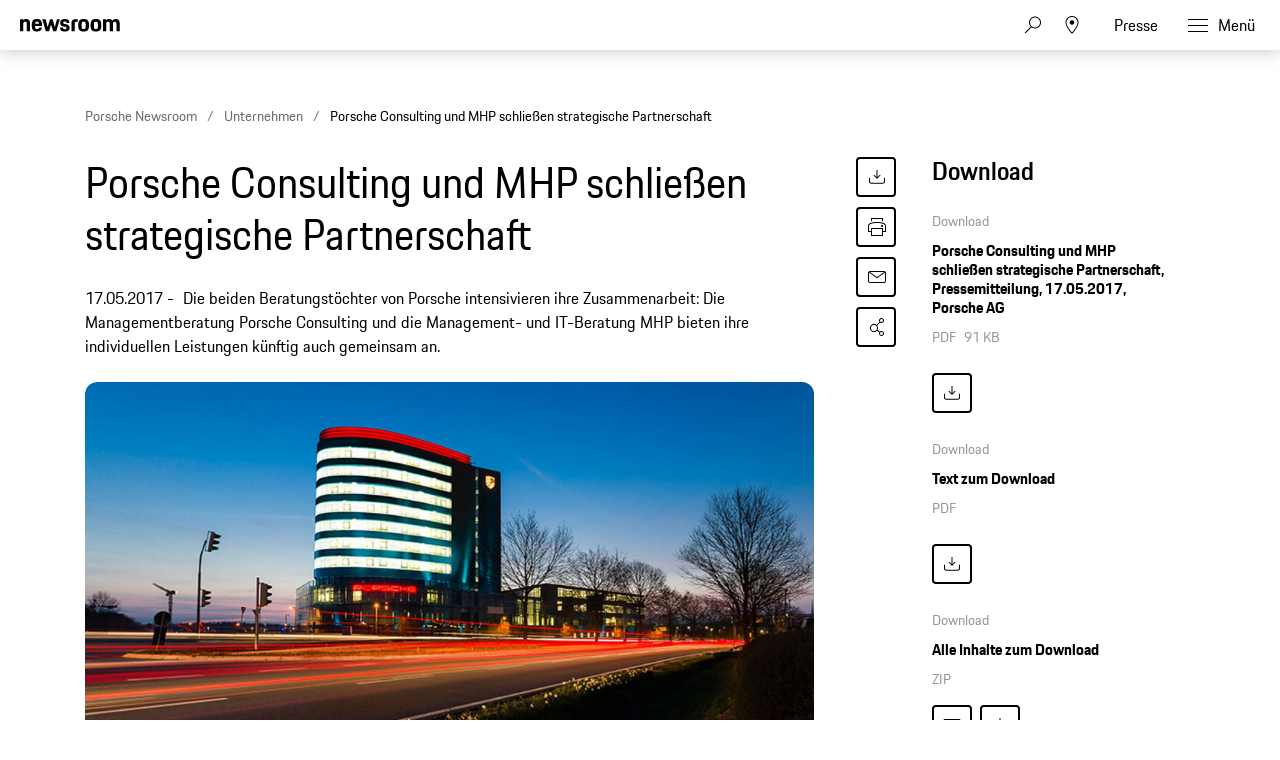

--- FILE ---
content_type: text/css;charset=UTF-8
request_url: https://newsroom.porsche.com/.resources/porsche-templating/css/style.css?a39bad545fd7b88b0d53ab1fb5ab87ef4a2ccb9d
body_size: 56272
content:
/**
 * Copyright (c) 7.11.2025
 * porsche - Porsche Newsroom
 * @version v4.0.0
 * @license MIT
 */
@font-face{font-family:Porsche Next;font-style:normal;font-weight:100;font-display:swap;src:url(../fonts/porsche-next-w-la-thin.woff2) format("woff2"),url(../fonts/porsche-next-w-la-thin.woff) format("woff")}.f-sans-thin{font-family:Porsche Next,Arial,sans-serif;font-weight:100}@font-face{font-family:Porsche Next;font-style:normal;font-weight:400;font-display:swap;src:url(../fonts/porsche-next-w-la-regular.woff2) format("woff2"),url(../fonts/porsche-next-w-la-regular.woff) format("woff")}.breadcrumb-nav,.f-sans-regular,.teaser-hero .teaser-content .teaser-date,.teaser-hero .teaser-content p,.teaser-hero h1,blockquote{font-family:Porsche Next,Arial,sans-serif;font-weight:400}@font-face{font-family:Porsche Next;font-style:normal;font-weight:600;font-display:swap;src:url(../fonts/porsche-next-w-la-semi-bold.woff2) format("woff2"),url(../fonts/porsche-next-w-la-semi-bold.woff) format("woff")}.article-main h3:not(.teaser-title),.f-sans-semi-bold,.fs-h1,.fs-h2,.fs-h3,.fs-h4,.section-headline,.teaser-box .teaser-title,.teaser .teaser-title,h1,h2,h3,h4{font-family:Porsche Next,Arial,sans-serif;font-weight:600}@font-face{font-family:Porsche Next;font-style:normal;font-weight:700;font-display:swap;src:url(../fonts/porsche-next-w-la-bold.woff2) format("woff2"),url(../fonts/porsche-next-w-la-bold.woff) format("woff")}.f-sans-bold{font-family:Porsche Next,Arial,sans-serif;font-weight:700}*{box-sizing:border-box}blockquote,body,div,figure,footer,form,h1,h2,h3,h4,h5,h6,header,html,iframe,label,legend,li,nav,object,ol,p,section,table,ul{margin:0;padding:0}article,figure,footer,header,hgroup,nav,section{display:block}.btn,.fs-base,body,p{font-size:16px;font-size:1rem;line-height:24px;line-height:1.5rem}.fs-xsmall,small{font-size:11px;font-size:.6875rem;line-height:1.3}.fs-smaller{font-size:13px;font-size:.8125rem;line-height:1.43}.fs-small{font-size:14px;font-size:.875rem;line-height:1.43}.fs-medium{font-size:15px;font-size:.9375rem;line-height:1.3}.fs-article-meta,.fs-copy-text{font-size:17px;font-size:1.0625rem;line-height:1.5}.fs-article-subline{font-size:19px;font-size:1.1875rem;line-height:1.2}.fs-title{font-size:20px;font-size:1.25rem;line-height:1}.fs-form,.fs-search-result-title{font-size:20px;font-size:1.25rem;line-height:1.43}.fs-search-result-image-video-title{font-family:Porsche Next,Arial,sans-serif;font-weight:700;font-size:17px;font-size:1.0625rem;line-height:1.43}.fs-layer-title{font-size:24px;font-size:1.5rem;line-height:1.43}.fs-h1,.fs-order-1,h1{font-size:40px;font-size:2.5rem;line-height:1.2}@media (min-width:48em){.fs-h1,.fs-order-1,h1{font-size:43px;font-size:2.7rem;line-height:1.12}}.fs-h2,.fs-order-2,h2{font-size:40px;font-size:2.5rem;line-height:1.2}@media (min-width:48em){.fs-h2,.fs-order-2,h2{font-size:40px;font-size:2.5rem;line-height:1.2}}.fs-order-2a{font-size:30px;font-size:1.875rem;line-height:1.2}@media (min-width:48em){.fs-order-2a{font-size:30px;font-size:1.875rem;line-height:1.2}}.fs-h3,.fs-order-3,h3{font-size:27px;font-size:1.7rem;line-height:1.2}.article-main .teaser-hero .teaser-content h3.teaser-date:not(.teaser-title),.article-main h3.breadcrumb-nav:not(.teaser-title),.article-main h3.f-sans-regular:not(.teaser-title),.f-sans-regular.fs-h4,.fs-h4.breadcrumb-nav,.fs-order-4.breadcrumb-nav,.fs-order-4.f-sans-regular,.teaser-hero .teaser-content .article-main h3.teaser-date:not(.teaser-title),.teaser-hero .teaser-content .fs-h4.teaser-date,.teaser-hero .teaser-content .fs-order-4.teaser-date,.teaser-hero .teaser-content h4.teaser-date,.teaser-hero .teaser-content p.fs-h4,.teaser-hero .teaser-content p.fs-order-4,.teaser-hero h1.fs-h4,.teaser-hero h1.fs-order-4,blockquote.fs-h4,blockquote.fs-order-4,h4.breadcrumb-nav,h4.f-sans-regular{font-family:Porsche Next,Arial,sans-serif;font-weight:400}.article-main h3:not(.teaser-title),.fs-h4,.fs-order-4,h4{font-size:24px;font-size:1.5rem;line-height:1.2}@media (min-width:48em){.article-main h3:not(.teaser-title),.fs-h4,.fs-order-4,h4{font-size:24px;font-size:1.5rem;line-height:1.2}}blockquote{font-size:32px;font-size:2rem;line-height:42px;line-height:2.625rem;margin-bottom:36px;text-align:center}@media (min-width:48em){blockquote[class*=col]{font-size:clamp(1.5rem,2vw,2rem);line-height:clamp(2.125rem,2vw,2.625rem)}}blockquote cite{font-size:17px;font-size:1.0625rem;line-height:1.5;font-weight:600;display:block;margin-top:30px;font-style:normal}blockquote.blue,blockquote cite{font-family:Porsche Next,Arial,sans-serif;position:relative}blockquote.blue{font-weight:700;font-size:24px;font-size:1.5rem;line-height:1.2;line-height:1.3em;margin-top:36px;color:#009bdb}@media (min-width:48em){blockquote.blue{font-size:24px;font-size:1.5rem;line-height:1.2}}blockquote.blue.top-border:before{background-color:#009bdb}blockquote.blue cite{margin-top:1em}blockquote.blue cite:before{display:none}blockquote.top-border:before{content:"";position:absolute;width:160px;height:12px;background-color:#e3e4e4;top:-36px;left:0;right:0;margin:0 auto}blockquote.top-border.align-left:before{left:0;right:auto;margin:auto}blockquote.top-border.align-right:before{right:0;left:auto;margin:auto}blockquote.top-border cite{margin-top:36px}sub{font-size:12px;font-size:.75rem}h1 sub,h2 sub{font-size:22px;font-size:1.375rem}h3 sub{font-size:14px;font-size:.875rem}b,strong{font-weight:700}b,em,i,strong{font-family:Porsche Next,Arial,sans-serif}em,i{font-weight:400}body,html{height:100%;min-height:100%}body{font-family:Porsche Next,Arial,sans-serif;font-weight:400;text-rendering:optimizeLegibility;-webkit-text-size-adjust:100%;-ms-text-size-adjust:100%;overflow-x:hidden}.page{min-height:100%}.lazy{opacity:0}.lazyloaded{opacity:1;-webkit-transition:all .7s;transition:all .7s}.grid-toggle{position:fixed;top:5px;left:5px;width:28px;height:28px;padding:2px;border:1px solid #959899;background:#fff;z-index:999}.grid-dummy{opacity:0;-webkit-transition:opacity .3s;transition:opacity .3s;position:absolute;width:calc(100% - 90px);height:100%;z-index:100;pointer-events:none}@media (max-width:47.9375em){.grid-dummy{opacity:0;display:none}}@media (min-width:48em){.grid-dummy.is-visible{opacity:1}}@media (min-width:64em){.grid-dummy{width:calc(100% - 150px)}}.grid-dummy div{height:100%}main{*zoom:1}main:after,main:before{content:"";display:table}main:after{clear:both}p{font-family:Porsche Next,Arial,sans-serif;font-weight:400;margin-bottom:16px;color:#000}a,p{-webkit-transition:color .3s;transition:color .3s}a{text-decoration:none;display:inline-block}a sub{-webkit-transition:color .3s;transition:color .3s}a.icon-link{display:-webkit-inline-box;display:-webkit-inline-flex;display:-ms-inline-flexbox;display:inline-flex}a.underline,p a{text-decoration:underline}a:link,a:visited{color:#000}.article-main a,footer[role=contentinfo] a{padding-left:2px;padding-right:2px;margin-left:-2px;margin-right:-2px;border-radius:4px;-webkit-transition:background-color .24s;transition:background-color .24s}.article-main a:hover,footer[role=contentinfo] a:hover{background-color:hsla(225,2%,59%,.18)}ol.flat,ul.flat{list-style:none;padding-left:0}ol,ul{margin:0;padding:0}ol.list,ul.list{margin-left:20px}ol.bottom-dividor>li,ul.bottom-dividor>li{margin-top:16px;padding-bottom:10px}ol.bottom-dividor>li:first-of-type,ul.bottom-dividor>li:first-of-type{margin-top:0}ol.bottom-dividor>li:last-of-type,ul.bottom-dividor>li:last-of-type{padding-bottom:0;border-bottom:0}ol{counter-reset:a;list-style:none;padding-left:50px}ol>li{position:relative;display:-webkit-box;display:-webkit-flex;display:-ms-flexbox;display:flex;-webkit-box-align:center;-webkit-align-items:center;-ms-flex-align:center;align-items:center;margin-bottom:24px}ol>li:last-of-type{margin-bottom:0}ol>li:before{display:-webkit-box;display:-webkit-flex;display:-ms-flexbox;display:flex;-webkit-box-pack:center;-webkit-justify-content:center;-ms-flex-pack:center;justify-content:center;-webkit-box-align:center;-webkit-align-items:center;-ms-flex-align:center;align-items:center;content:counter(a);counter-increment:a;position:absolute;top:-8px;left:-50px;width:40px;height:40px;border-radius:50%;border:1px solid #c8cacb;-webkit-transition:all .3s;transition:all .3s}ol>li a{display:block}hr{position:relative;border:0;height:1px;background:#000;margin-bottom:25px}@media (min-width:48em){.overlap hr{margin-left:15px;margin-right:15px}}hr.article-dividor.article-dividor{margin-top:36px;margin-bottom:36px;background:#d8d8db}@media (min-width:48em){hr.article-dividor.article-dividor{margin-top:44px;margin-bottom:44px}}@media (min-width:64em){hr.article-dividor.article-dividor{margin-top:60px;margin-bottom:60px}}svg{-webkit-transition:fill .3s;transition:fill .3s}svg.fill-grey circle{fill:#959899}svg.fill-grey-darker circle{fill:#7b7e80}address{font-style:normal}address a{font-size:16px;font-size:1rem;line-height:24px;line-height:1.5rem}address a path{-webkit-transition:all .3s;transition:all .3s}dd,dt{margin-left:0;color:#000}dt{font-weight:700}dd{margin-bottom:24px}::-webkit-scrollbar{-webkit-appearance:none;width:5px;height:5px}::-webkit-scrollbar-thumb{border-radius:4px;background-color:rgba(0,0,0,.5);box-shadow:0 0 1px hsla(0,0%,100%,.5)}form .form-row{*zoom:1;margin-bottom:24px}form .form-row:after,form .form-row:before{content:"";display:table}form .form-row:after{clear:both}form .form-row.expandable{overflow:hidden;max-height:0;margin-bottom:0;-webkit-transition:max-height .5s,margin-bottom .5s;transition:max-height .5s,margin-bottom .5s}form .form-row.expandable.is-open{max-height:300px;margin-bottom:24px}form .form-row [class*=error-msg]{color:#d5001c;max-height:0;overflow:hidden;-webkit-transition:max-height .4s;transition:max-height .4s}form .form-row.error .error-msg{margin-top:16px;display:block;max-height:40px}form .form-row.error-additional .error-msg-additional{display:block;max-height:40px;margin-top:16px;margin-bottom:16px}form .form-row .error-msg-additional+p{margin-top:16px}form .form-row[class*=error] .custom-select,form .form-row[class*=error] input[type=password],form .form-row[class*=error] input[type=text]{border:1px solid red}form .form-row[class*=error] label:not(.tag-link){color:#d5001c}form .form-row[class*=error] .tag-link{border:1px solid #d5001c}form .form-row .tick{position:relative;left:10px;top:2px;width:13px;height:13px;display:inline-block}form .form-row .tick svg{fill:#000}form .form-row .tick-all{position:absolute;left:auto;right:0;top:2px}.formular fieldset{margin-bottom:96px}.formular fieldset:last-of-type{margin-bottom:48px}.formular.newsletter fieldset{margin-bottom:0}.formular ul:not(.flat){font-size:16px;font-size:1rem;line-height:24px;line-height:1.5rem}.formular input[type*=date],.formular input[type=email],.formular input[type=month],.formular input[type=number],.formular input[type=password],.formular input[type=search],.formular input[type=text],.formular input[type=url],.formular input[type=week],.formular textarea{min-height:60px;border-left:1px solid #000;padding:10px 20px}.formular:not(.newsletter) button[type=submit]{font-family:Porsche Next,Arial,sans-serif;font-weight:700;cursor:pointer;min-height:60px;padding:10px 20px;color:#fff;-webkit-transition:background .3s;transition:background .3s}.lightbox-content .formular:not(.newsletter) button[type=submit]{min-height:45px}.formular:not(.newsletter) button[type=submit]:not(:disabled):hover{background:#535457}.formular button[type=submit]:disabled{cursor:default;color:#959899;background-color:#eff0f1}.formular .btn-filled{font-size:17px;font-size:1.0625rem;line-height:1.5;min-height:60px;cursor:pointer;-webkit-box-pack:start;-webkit-justify-content:flex-start;-ms-flex-pack:start;justify-content:flex-start}.lightbox-content .formular .btn-filled{min-height:45px}.formular .btn-filled span:last-of-type{margin-left:auto}.formular .btn-filled.right{margin-left:auto!important}@media (max-width:47.9375em){.formular .btn-prev{width:60px}.formular .btn-prev .label{display:none}.formular .btn-prev .icon{margin:0}}.formular .btn-prev:hover .icon,.formular .btn-prev:link:hover .icon{left:-4px}.formular .btn-prev .icon{margin-left:0;margin-right:10px}@media (max-width:47.9375em){.formular .btn-next:not(.col-s-12){margin-left:20px;width:calc(100% - 80px)}}.formular label:not(.tag-link){font-size:20px;font-size:1.25rem;line-height:1.43;font-family:Porsche Next,Arial,sans-serif;font-weight:100;color:#7b7e80;margin-bottom:10px}.formular label:not(.tag-link).label{font-family:Porsche Next,Arial,sans-serif;font-weight:400;margin-bottom:24px}.formular p{margin-bottom:24px}.formular a{font-family:Porsche Next,Arial,sans-serif;font-weight:700;text-decoration:none}.formular .form-footer,.formular .form-header{display:-webkit-box;display:-webkit-flex;display:-ms-flexbox;display:flex;-webkit-box-align:center;-webkit-align-items:center;-ms-flex-align:center;align-items:center;-webkit-box-pack:justify;-webkit-justify-content:space-between;-ms-flex-pack:justify;justify-content:space-between}.formular .form-header .step{font-size:40px;font-size:2.5rem;line-height:1.2;font-family:Porsche Next,Arial,sans-serif;font-weight:100}@media (min-width:48em){.formular .form-header .step{font-size:43px;font-size:2.7rem;line-height:1.12}}.formular .form-footer{margin-bottom:96px;padding-top:30px;border-top:1px solid #d5001c}.formular .submit-wrapper{*zoom:1;margin-bottom:36px}.formular .submit-wrapper:after,.formular .submit-wrapper:before{content:"";display:table}.formular .submit-wrapper:after{clear:both}.formular .submit-wrapper button{display:-webkit-box;display:-webkit-flex;display:-ms-flexbox;display:flex;-webkit-box-align:center;-webkit-align-items:center;-ms-flex-align:center;align-items:center;-webkit-box-pack:justify;-webkit-justify-content:space-between;-ms-flex-pack:justify;justify-content:space-between}@media (max-width:47.9375em){.formular .submit-wrapper button{width:100%}}fieldset{position:relative;display:block;border:0;padding:0;margin:0}fieldset legend{font-size:27px;font-size:1.7rem;line-height:1.2;font-family:Porsche Next,Arial,sans-serif;font-weight:100;width:100%;display:-webkit-box;display:-webkit-flex;display:-ms-flexbox;display:flex;-webkit-box-align:center;-webkit-align-items:center;-ms-flex-align:center;align-items:center;-webkit-box-pack:justify;-webkit-justify-content:space-between;-ms-flex-pack:justify;justify-content:space-between;margin-bottom:24px;padding-bottom:20px;border-bottom:1px solid #eff0f1}fieldset legend span{font-size:20px;font-size:1.25rem;line-height:1.43}.custom-select{position:relative;border:1px solid #eff0f1;border-left:1px solid #000;cursor:pointer}.custom-select select{font-size:20px;font-size:1.25rem;line-height:1.43;width:100%;-moz-appearance:none;-webkit-appearance:none;appearance:none;border:none;border-radius:0;outline:0;border:0;cursor:pointer;padding-left:20px;background:transparent;min-height:60px;padding:15px}.custom-select select:disabled,.custom-select select:disabled+.icon{opacity:.5}.custom-select select optgroup{font-size:17px;font-size:1.0625rem;line-height:1.5}.custom-select .icon{position:absolute;right:20px;margin:auto;top:0;bottom:0;z-index:-1}.custom-select .icon path{fill:#7b7e80}label{display:block;position:relative}button,input,select,textarea{font-family:inherit;font-size:100%}input,textarea{width:100%}input[type=submit]{width:auto;-webkit-appearance:none}input:focus{outline:none}input[type*=date],input[type=email],input[type=month],input[type=number],input[type=password],input[type=search],input[type=text],input[type=url],input[type=week],textarea{font-family:Porsche Next,Arial,sans-serif;font-weight:400;font-size:20px;font-size:1.25rem;line-height:1.43;-webkit-appearance:none;border:1px solid #e3e4e4;margin:0;padding:15px;min-height:50px;background:#fff;border-left:1px solid #d5001c;border-radius:0}input[type*=date].has-submit,input[type=email].has-submit,input[type=month].has-submit,input[type=number].has-submit,input[type=password].has-submit,input[type=search].has-submit,input[type=text].has-submit,input[type=url].has-submit,input[type=week].has-submit,textarea.has-submit{padding-right:70px}button{outline:0;border:0}button[type=submit]{background:#010205}button.newsletter-submit,button.submit,input[type=submit]{position:absolute;height:inherit;width:60px;height:60px;top:0;right:0;padding:0;cursor:pointer;display:inline-block;background:#010205;text-align:center;white-space:normal;-moz-appearance:none;-webkit-appearance:none;appearance:none;-webkit-transition:background .3s;transition:background .3s}button.newsletter-submit span,button.submit span,input[type=submit] span{display:-webkit-box;display:-webkit-flex;display:-ms-flexbox;display:flex;-webkit-box-align:center;-webkit-align-items:center;-ms-flex-align:center;align-items:center;-webkit-box-pack:center;-webkit-justify-content:center;-ms-flex-pack:center;justify-content:center}button.newsletter-submit:focus,button.submit:focus,input[type=submit]:focus{outline:0}button.newsletter-submit:hover,button.submit:hover,input[type=submit]:hover{background:#535457}input[type=checkbox]+.label{font-size:17px;font-size:1.0625rem;line-height:1.5;color:#000;position:relative;padding-left:30px}input[type=checkbox]+.label:before{content:"";margin-right:5px;display:inline-block;position:absolute;left:0;top:0;width:20px;height:20px;background:#fff;box-sizing:border-box;border:1px solid #000}input[type=checkbox]:checked+.label:after{background-repeat:no-repeat;background-position:50%;background-size:contain;background-image:url("data:image/svg+xml;chartset=utf8,%3Csvg%20xmlns%3D%22http%3A%2F%2Fwww.w3.org%2F2000%2Fsvg%22%20xmlns%3Axlink%3D%22http%3A%2F%2Fwww.w3.org%2F1999%2Fxlink%22%20fill%3D%22%23000%22%20version%3D%221.0%22%20x%3D%220px%22%20y%3D%220px%22%20viewBox%3D%220%200%20100%20100%22%20enable-background%3D%22new%200%200%20100%20100%22%20xml%3Aspace%3D%22preserve%22%3E%3Cpolygon%20stroke%3D%22%23FFFFFF%22%20stroke-width%3D%222%22%20stroke-linecap%3D%22round%22%20stroke-linejoin%3D%22round%22%20stroke-miterlimit%3D%2210%22%20points%3D%22%20%2083.588%2C32.323%2076.516%2C25.25%2041.162%2C60.604%2023.484%2C42.927%2016.412%2C50%2041.162%2C74.75%20%22%2F%3E%3C%2Fsvg%3E");content:"";position:absolute;top:0;left:0;width:20px;height:20px}input[type=radio]+.label{position:relative;padding-left:20px}input[type=radio]+.label:before{content:"";position:absolute;left:0;top:0;margin-right:5px;display:inline-block;width:16px;height:16px;background:#fff;box-sizing:border-box;border:1px solid #000;border-radius:100%}input[type=radio]:checked+.label:before{background:#000}input[type=radio]:checked+.label:after{content:"";position:absolute;top:5px;left:5px;width:6px;height:6px;background:#fff;border-radius:100%}input:-webkit-autofill,input:-webkit-autofill:active,input:-webkit-autofill:focus,input:-webkit-autofill:hover{-webkit-box-shadow:0 0 0 30px #fff inset!important}::-webkit-input-placeholder{font-style:italic}::-moz-placeholder{font-style:italic}:-ms-input-placeholder{font-style:italic}:-moz-placeholder{font-style:italic}.dark:-ms-input-placeholder{color:#fff;font-style:normal}.dark:-moz-placeholder,.dark::-moz-placeholder{color:#fff;font-style:normal}.dark::-webkit-input-placeholder{color:#fff;font-style:normal}.cf,.clearfix,.sg-buttons li,.sg-colors li{display:block;*zoom:1}.cf:after,.cf:before,.clearfix:after,.clearfix:before,.sg-buttons li:after,.sg-buttons li:before,.sg-colors li:after,.sg-colors li:before{content:" ";display:table}.cf:after,.clearfix:after,.sg-buttons li:after,.sg-colors li:after{clear:both}.is-hidden{display:none!important;visibility:hidden!important}.is-visuallyhidden,.product-model figcaption span{position:absolute!important;overflow:hidden;width:1px;height:1px;padding:0;border:0;clip:rect(1px,1px,1px,1px)}.no-scroll{overflow:hidden}.seperator-before{position:relative;margin-right:20px}.seperator-before:before{content:"";position:absolute;top:0;bottom:0;margin-top:auto;margin-bottom:auto;left:-10px;height:16px;border-right:1px solid #959899}.seperator-after{position:relative;margin-right:5px}.rel{position:relative!important}.hypen-after{display:inline-block}.hypen-after:after{content:"-";margin:-1px 3px 0;float:right}.scrollable-wrapper{width:100%;overflow-x:auto;-webkit-overflow-scrolling:auto;margin-bottom:24px}.iframe-wrapper{position:relative;padding-bottom:56.27%;height:0;margin-bottom:24px}.iframe-wrapper iframe{position:absolute;top:0;left:0;width:100%;height:100%}.gutter-l{margin-left:20px!important}@media (max-width:47.9375em){.gutter-l-s{margin-left:20px!important}}@media (min-width:48em){.gutter-l-m{margin-left:20px!important}}@media (min-width:64em){.gutter-l-l{margin-left:20px!important}}@media (min-width:85em){.gutter-l-xl{margin-left:20px!important}}.gutter-sm-r{margin-right:10px}.gutter-sm-l{margin-left:10px}.gutter-r{margin-right:20px!important}@media (max-width:47.9375em){.gutter-r-s{margin-right:20px!important}}@media (min-width:48em){.gutter-r-m{margin-right:20px!important}}@media (min-width:64em){.gutter-r-l{margin-right:20px!important}}@media (min-width:85em){.gutter-r-xl{margin-right:20px!important}}.gutter-overlap-half{margin-left:-10px;margin-right:-10px}.right.right{float:right!important}.left.left{float:left}@media (min-width:48em) and (max-width:63.9375em){.left-m{float:left}.right-m{float:right}}@media (min-width:64em){.left-l.left-l{float:left!important}.right-l.right-l{float:right!important}}.v-centered{display:-webkit-box;display:-webkit-flex;display:-ms-flexbox;display:flex;-webkit-box-align:center;-webkit-align-items:center;-ms-flex-align:center;align-items:center}@media (min-width:64em){.v-centered-l{display:-webkit-box;display:-webkit-flex;display:-ms-flexbox;display:flex;-webkit-box-align:center;-webkit-align-items:center;-ms-flex-align:center;align-items:center}}.flex-column{display:-webkit-box;display:-webkit-flex;display:-ms-flexbox;display:flex;-webkit-box-orient:vertical;-webkit-box-direction:normal;-webkit-flex-direction:column;-ms-flex-direction:column;flex-direction:column}.space-between{-webkit-box-pack:justify;-webkit-justify-content:space-between;-ms-flex-pack:justify;justify-content:space-between}.landingpage .stage-animation-block .intro-block{left:0;right:0;margin-left:auto;margin-right:auto}.align-right{text-align:right}.align-center{text-align:center}.align-left{text-align:left}.is-upper{text-transform:uppercase;letter-spacing:.05em}.text-white.text-white{color:#fff}.text-grey.text-grey{color:#959899}.text-black.text-black{color:#000}.text-grey-light.text-grey-light{color:#afb1b2}@media (max-width:47.9375em){.hide-small{display:none!important}}@media (min-width:48em) and (max-width:63.9375em){.hide-medium{display:none!important}}@media (min-width:64em){.hide-large{display:none!important}}@media (max-width:63.9375em){.hide-max-medium{display:none!important}}.inline-block{display:inline-block}.flex{display:-webkit-box;display:-webkit-flex;display:-ms-flexbox;display:flex}.flex-center{display:-webkit-box;display:-webkit-flex;display:-ms-flexbox;display:flex;-webkit-box-pack:center;-webkit-justify-content:center;-ms-flex-pack:center;justify-content:center}.flex-wrap{display:-webkit-box;display:-webkit-flex;display:-ms-flexbox;display:flex;-webkit-flex-wrap:wrap;-ms-flex-wrap:wrap;flex-wrap:wrap}.flex-end.flex-end{-webkit-box-pack:end!important;-webkit-justify-content:flex-end!important;-ms-flex-pack:end!important;justify-content:flex-end!important}.is-disabled-hidden{opacity:0;pointer-events:none}.has-border{border:1px solid #eff0f1}.no-b-t{border-top:0!important}.b-t{border-top:1px solid #eff0f1}@media (min-width:64em){.border-after-l:after{content:"";width:1px;height:100%;background-color:#e3e4e4;position:absolute;right:-10px;top:0}}.full-width.full-width{width:100%;display:block}.full-page-width{margin-left:-15px;margin-right:-15px}@media (min-width:48em){.full-page-width{margin-left:-45px;margin-right:-45px}}@media (min-width:64em){.full-page-width{margin-left:-75px;margin-right:-75px}}@media (max-width:47.9375em){.full-page-width-s{margin-left:-15px;margin-right:-15px}}@media (min-width:48em) and (max-width:63.9375em){.full-page-width-m{margin-left:-45px;margin-right:-45px}}@media (min-width:64em){.full-page-width-l{margin-left:-75px;margin-right:-75px}}.full-page-width-wrapper{display:table;width:calc(100% + 30px);padding-left:15px;padding-right:15px;margin-left:-15px;margin-right:-15px}.full-page-width-wrapper[class*=slider]{display:-webkit-box;display:-webkit-flex;display:-ms-flexbox;display:flex;-webkit-box-orient:vertical;-webkit-box-direction:normal;-webkit-flex-direction:column;-ms-flex-direction:column;flex-direction:column}@media (min-width:48em){.full-page-width-wrapper{width:calc(100% + 90px);padding-left:45px;padding-right:45px;margin-left:-45px;margin-right:-45px}}@media (min-width:64em){.full-page-width-wrapper{width:calc(100% + 150px);padding-left:75px;padding-right:75px;margin-left:-75px;margin-right:-75px}}@media (max-width:47.9375em){.full-page-width-wrapper-s{width:calc(100% + 30px);padding-left:15px;padding-right:15px;margin-left:-15px;margin-right:-15px}}.full-height{height:100%}.bg-white.bg-white{background-color:#fff}.bg-black.bg-black{background-color:#000}.bg-grey-dark.bg-grey-dark{background-color:#494e51}.bg-grey-darker.bg-grey-darker,.bg-grey-darkest.bg-grey-darkest{background-color:#0e0e12}.bg-grey-light-01.bg-grey-light-01,.bg-grey-light.bg-grey-light{background-color:#eeeff2}.bg-grey-02.bg-grey-02{background-color:#626669}.bg-dim-high-light{background-color:hsla(0,0%,100%,.7)}.bg-blue.bg-blue{background-color:#196a99}.is-round{border-radius:50%}.default-border-radius{border-radius:5px}.no-mt{margin-top:0!important}@media (min-width:85em){.no-mt-xl{margin-top:0!important}}@media (min-width:48em) and (max-width:63.9375em){.no-mr-m{margin-right:0!important}}.no-ml{margin-left:0!important}.mr-xxs.mr-xxs{margin-right:5px}.mb-xxs.mb-xxs{margin-bottom:5px!important}.mb-xs.mb-xs{margin-bottom:10px!important}.mb-s.mb-s{margin-bottom:16px!important}.mb-m.mb-m{margin-bottom:24px!important}.mb-l{margin-bottom:36px!important}.mb-xl.mb-xl{margin-bottom:48px!important}.mb-xxl.mb-xxl{margin-bottom:60px!important}.mb-3xl.mb-3xl,.mb-4xl.mb-4xl{margin-bottom:96px!important}.mt-xs.mt-xs{margin-top:10px}.mt-s.mt-s{margin-top:16px}.mt-m.mt-m{margin-top:24px}.mt-l.mt-l{margin-top:36px}.mt-xl.mt-xl{margin-top:48px}.no-mb{margin-bottom:0!important}@media (max-width:47.9375em){.no-mb-s{margin-bottom:0!important}}@media (min-width:64em){.no-mb-l{margin-bottom:0!important}}@media (min-width:85em){.no-mb-xl{margin-bottom:0!important}}.no-p.no-p{padding:0}.no-p-t.no-p-t{padding-top:0}.no-p-b{padding-bottom:0!important}@media (max-width:47.9375em){.no-p-b-s{padding-bottom:0!important}}@media (min-width:64em){.no-p-b-l{padding-bottom:0!important}}.p-s.p-s{padding:10px}.p-m.p-m{padding:20px}.pb-m{padding-bottom:20px!important}@media (min-width:48em){.pb-m-m{padding-bottom:20px!important}}@media (min-width:64em){.pb-m-l{padding-bottom:20px!important}}.pb-l.pb-l{padding-bottom:30px}.pt-l.pt-l{padding-top:30px}.pb-xl.pb-xl{padding-bottom:40px}.pt-xl.pt-xl{padding-top:40px}@media (max-width:63.9375em){.pr-m-l{margin-bottom:24px}}@media (min-width:64em){.pr-m-l{padding-right:20px}}@media (min-width:64em){.pl-m-l{padding-left:20px}}@media (min-width:48em){.ratio-16-9.ratio-16-9{margin-bottom:30px;height:0;padding-top:56.25%;overflow:visible}}@media (max-width:47.9375em){.ratio-img-s-1-1.ratio-img-s-1-1{position:relative}.ratio-img-s-1-1.ratio-img-s-1-1:before{display:block;content:" ";width:100%;padding-top:100%}.ratio-img-s-1-1.ratio-img-s-1-1 img{position:absolute;top:0;left:0;right:0;bottom:0}}@media (max-width:47.9375em){.ratio-img-s-9-13.ratio-img-s-9-13{position:relative}.ratio-img-s-9-13.ratio-img-s-9-13:before{display:block;content:" ";width:100%;padding-top:144.44444%}.ratio-img-s-9-13.ratio-img-s-9-13 img{position:absolute;top:0;left:0;right:0;bottom:0}}@media (max-width:47.9375em){.ratio-img-s-3-4.ratio-img-s-3-4{position:relative}.ratio-img-s-3-4.ratio-img-s-3-4:before{display:block;content:" ";width:100%;padding-top:133.33333%}.ratio-img-s-3-4.ratio-img-s-3-4 img{position:absolute;top:0;left:0;right:0;bottom:0}}@media (min-width:48em){.ratio-img-1-1.ratio-img-1-1{position:relative}.ratio-img-1-1.ratio-img-1-1:before{display:block;content:" ";width:100%;padding-top:100%}.ratio-img-1-1.ratio-img-1-1 img{position:absolute;top:0;left:0;right:0;bottom:0}}@media (min-width:48em){.ratio-img-8-9.ratio-img-8-9{position:relative}.ratio-img-8-9.ratio-img-8-9:before{display:block;content:" ";width:100%;padding-top:112.5%}.ratio-img-8-9.ratio-img-8-9 img{position:absolute;top:0;left:0;right:0;bottom:0}}@media (min-width:48em){.ratio-img-16-9.ratio-img-16-9{position:relative}.ratio-img-16-9.ratio-img-16-9:before{display:block;content:" ";width:100%;padding-top:56.25%}.ratio-img-16-9.ratio-img-16-9 img{position:absolute;top:0;left:0;right:0;bottom:0}}.ratio-img-16-3.ratio-img-16-3{position:relative}.ratio-img-16-3.ratio-img-16-3:before{display:block;content:" ";width:100%;padding-top:18.75%}.ratio-img-16-3.ratio-img-16-3 img{position:absolute;top:0;left:0;right:0;bottom:0}.comp-consumption .overlay-box,.default-box-shadow,.floating-button .menu,.ui-datepicker{box-shadow:0 2px 2px 2px rgba(34,36,38,.1)}.no-overflow{overflow:hidden}.no-underline{text-decoration:none}.upper{text-transform:uppercase}.loading-indicator{width:26px;height:26px;position:relative}.loading-indicator:after,.loading-indicator:before{content:"";width:100%;height:100%;border-radius:50%;background-color:#999;opacity:.6;position:absolute;top:0;left:0;-webkit-animation:a 2s infinite ease-in-out;animation:a 2s infinite ease-in-out}.loading-indicator:after{-webkit-animation-delay:-1s;animation-delay:-1s}@-webkit-keyframes a{0%,to{transform:scale(0);-webkit-transform:scale(0)}50%{transform:scale(1);-webkit-transform:scale(1)}}@keyframes a{0%,to{transform:scale(0);-webkit-transform:scale(0)}50%{transform:scale(1);-webkit-transform:scale(1)}}.loading-wrapper{position:absolute;top:0;left:0;width:100%;height:100%;background-color:hsla(0,0%,100%,.7);display:none}.loading-wrapper .loading-indicator{position:absolute;top:calc(50% - 14px);left:calc(50% - 14px)}.border-radius-small,.btn-filled,.btn-more:hover,.btn-outline,.download .icon,.link-pure:hover,.media-meta,.sharing-bar .icon,.social-share-list li,.social-share-overlay .social-share-list li,.swiper-button-next:not(.swiper-button-disabled):hover,.swiper-button-prev:not(.swiper-button-disabled):hover,footer[role=contentinfo] .footer-nav .dropdown{border-radius:4px}.border-radius-medium,.teaser-box{border-radius:8px}.border-radius-large{border-radius:12px}.btn-more,.link-pure{padding:2px 4px;-webkit-transition:background-color .24s ease;transition:background-color .24s ease}.btn-more:hover,.link-pure:hover{background-color:hsla(225,2%,59%,.18)}.link-external{display:-webkit-box;display:-webkit-flex;display:-ms-flexbox;display:flex;-webkit-box-align:center;-webkit-align-items:center;-ms-flex-align:center;align-items:center}.link-external svg{width:24px;height:24px;min-width:24px;margin-right:10px}.drop-shadow-low{-webkit-filter:drop-shadow(0 3px 8px rgba(0,0,0,.16));filter:drop-shadow(0 3px 8px rgba(0,0,0,.16))}.drop-shadow-medium{-webkit-filter:drop-shadow(0 4px 16px rgba(0,0,0,.16));filter:drop-shadow(0 4px 16px rgba(0,0,0,.16))}.comp-searchbar.content-section,.drop-shadow-high{-webkit-filter:drop-shadow(0 8px 40px rgba(0,0,0,.16));filter:drop-shadow(0 8px 40px rgba(0,0,0,.16))}.frosted-glass,.media-meta{background-color:#eeeff2;backdrop-filter:blur(32px)}.fs-h1,h1{margin-bottom:10px}.fs-h2.fs-h2,h2{margin-bottom:24px}.article-main h3:not(.teaser-title),.fs-h4,h4{margin-bottom:10px}.section-headline{font-size:32px;font-size:2rem;line-height:42px;line-height:2.625rem;padding-bottom:10px;margin-bottom:30px;display:-webkit-box;display:-webkit-flex;display:-ms-flexbox;display:flex;-webkit-box-align:center;-webkit-align-items:center;-ms-flex-align:center;align-items:center}.section-headline.no-dividor{margin-bottom:0;border-bottom:0}.section-headline .btn-more,.section-headline .headline-icon{margin-left:auto}.section-headline .btn-more{font-weight:400}.section-headline .btn-more .icon-pds{margin-right:0;height:24px}.section-headline .headline-icon{width:28px}[class*=bg-grey-dark] .section-headline,[class*=bg-grey-dark] .section-headline a{color:#fff}.article-sub-hl{font-size:24px;font-size:1.5rem;line-height:1.2;padding-bottom:10px;margin-bottom:20px}@media (min-width:48em){.article-sub-hl{font-size:24px;font-size:1.5rem;line-height:1.2}}.article-info-box .infobox-hl,.marginal-headline{font-size:24px;font-size:1.5rem;line-height:1.2;padding-bottom:10px;margin-bottom:16px}@media (min-width:48em){.article-info-box .infobox-hl,.marginal-headline{font-size:24px;font-size:1.5rem;line-height:1.2}}.headline-order-1-tile-teaser,.teaser-tile.tile-hero .teaser-title{font-size:30px;font-size:1.875rem;line-height:1.2}@media (min-width:64em){.headline-order-1-tile-teaser,.teaser-tile.tile-hero .teaser-title{font-size:40px;font-size:2.5rem;line-height:1.12}}.headline-order-2-tile-teaser,.teaser-tile:not(.tile-hero) .teaser-title{font-size:24px;font-size:1.5rem;line-height:1.2}@media (min-width:48em) and (max-width:63.9375em){.headline-order-2-tile-teaser,.teaser-tile:not(.tile-hero) .teaser-title{font-size:22px;font-size:1.375rem}}.headline-order-2a-tile-teaser,.tile-group.tile-grouped-2col-left .grouped-teaser .teaser-title,.tile-group.tile-grouped-2col-right .grouped-teaser .teaser-title,.tile-group.tile-grouped-3col-center .grouped-teaser .teaser-title,.tile-group.tile-grouped-3col-left .grouped-teaser .teaser-title,.tile-group.tile-grouped-3col-right .grouped-teaser .teaser-title,.tile-group.tile-three-small .teaser .teaser-title{font-size:24px;font-size:1.5rem;line-height:1.2}@media (min-width:48em) and (max-width:63.9375em){.headline-order-2a-tile-teaser,.tile-group.tile-grouped-2col-left .grouped-teaser .teaser-title,.tile-group.tile-grouped-2col-right .grouped-teaser .teaser-title,.tile-group.tile-grouped-3col-center .grouped-teaser .teaser-title,.tile-group.tile-grouped-3col-left .grouped-teaser .teaser-title,.tile-group.tile-grouped-3col-right .grouped-teaser .teaser-title,.tile-group.tile-three-small .teaser .teaser-title{font-size:22px;font-size:1.375rem}}.icon{line-height:22px;line-height:1.375rem;display:-webkit-inline-box;display:-webkit-inline-flex;display:-ms-inline-flexbox;display:inline-flex;-webkit-box-pack:center;-webkit-justify-content:center;-ms-flex-pack:center;justify-content:center;-webkit-box-align:center;-webkit-align-items:center;-ms-flex-align:center;align-items:center;-webkit-transition:all .4s;transition:all .4s}.icon,.icon svg{height:40px;width:40px}.icon.icon-small,.icon.icon-small svg{height:15px;width:15px}.icon.icon-medium,.icon.icon-medium svg{height:20px;width:20px}.icon.icon-xlarge,.icon.icon-xlarge svg{height:60px;width:60px}.icon.icon-border{border:1px solid #c8cacb}.icon.fill-black circle{fill:#000}.icon.fill-grey circle{fill:#959899}.icon.filled-grey{background-color:#e3e4e4}.icon.filled-grey:hover path,[class*=bg-grey-dark] .icon.filled-grey:hover path{fill:#fff}[class*=bg-grey-dark] .icon.filled-grey path{fill:#000}.icon.filled-black{background-color:#000}.icon.filled-black svg path{fill:#fff}.icon.colorized.facebook{background-color:#567bbb}.icon.colorized.youtube{background-color:#df5c5e}.icon.colorized.twitter{background-color:#29a2f2}.icon.colorized.google-plus,.icon.colorized.google_plus{background-color:#dc4e41}.icon.colorized.xing{background-color:#006464}.icon.colorized.instagram{background-color:#0f6a97}.icon.colorized.linkedin{background-color:#007bb6}.icon.colorized.rss{background-color:#f36f24}.icon.colorized.whatsapp{background-color:#71a731}.icon.colorized.drivetribe{background-color:#000}.icon.colorized.vine{background-color:#5dabe4}.facebook svg{fill:#567bbb}.facebook.white svg{fill:#fff}.youtube svg{fill:#df5c5e}.youtube.white svg{fill:#fff}.twitter svg{fill:#29a2f2}.twitter.white svg{fill:#fff}.google-plus svg{fill:#dc4e41}.google-plus.white svg{fill:#fff}.google_plus svg{fill:#dc4e41}.google_plus.white svg{fill:#fff}.xing svg{fill:#006464}.xing.white svg{fill:#fff}.instagram svg{fill:#0f6a97}.instagram.white svg{fill:#fff}.linkedin svg{fill:#007bb6}.linkedin.white svg{fill:#fff}.rss svg{fill:#f36f24}.rss.white svg{fill:#fff}.whatsapp svg{fill:#71a731}.whatsapp.white svg{fill:#fff}.drivetribe svg{fill:#000}.drivetribe.white svg{fill:#fff}.vine svg{fill:#5dabe4}.vine.white svg{fill:#fff}.content-section.bg-grey-darker .icon.fill-white svg path,.content-section.bg-grey-darkest .icon.fill-white svg path{fill:#fbfcff}.icon-pds{margin-left:0!important}.icon-pds.icon-small{width:24px;height:24px}.icon-pds.icon-medium{width:30px;height:30px}.icon-pds.icon-large{width:36px;height:36px}.btn>.icon-pds{margin-right:3px}body{min-height:100%;overflow-x:auto;-webkit-font-smoothing:antialiased;-moz-osx-font-smoothing:grayscale}@media (min-width:48em){body{overflow-x:hidden}}.col-wrapper{*zoom:1;display:inline-block;width:100%;padding:0}.col-wrapper:after,.col-wrapper:before{content:"";display:table}.col-wrapper:after{clear:both}[class^=col-]{min-height:1px}.page{max-width:1440px;width:100%;margin-left:auto;margin-right:auto;position:relative;padding:0 15px}@media (min-width:48em){.page{padding:0 45px}}@media (min-width:64em){.page{padding:0 75px}}@media (min-width:64em){.page.full header[role=banner]:before{content:"";position:absolute;width:200vw;height:calc(100% - 50px);left:-50vw;top:0;background:#fff}.page.full header[role=banner] .header-main:before{content:"";position:absolute;width:200vw;height:52px;left:-50vw;top:0;background:#191f22}}[class*=col-] [class*=col-],[class^=col-]{position:relative}[class*=col-] [class*=col-].no-m,[class*=col-] [class*=col-]:first-of-type{margin-left:0}[class*=col-] [class*=col-]:last-of-type{margin-right:0}#state-indicator{z-index:1;position:absolute;left:0;top:0;width:0;height:0;font-size:0}@media (min-width:48em){#state-indicator{z-index:2}}@media (min-width:64em){#state-indicator{z-index:3}}@media (max-width:47.9375em){.col-s-11{clear:none;float:left;margin-left:10px;margin-right:10px;width:calc(91.66667% - 10px)}.col-s-11.gutter-small{margin-left:2px;margin-right:2px;width:calc(91.66667% - 4px)}.col-s-11.bleed-s{margin-left:0;margin-right:0;width:91.66667%}.col-s-10{clear:none;float:left;margin-left:10px;margin-right:10px;width:calc(83.33333% - 10px)}.col-s-10.gutter-small{margin-left:2px;margin-right:2px;width:calc(83.33333% - 4px)}.col-s-10.bleed-s{margin-left:0;margin-right:0;width:83.33333%}.col-s-9{clear:none;float:left;margin-left:10px;margin-right:10px;width:calc(75% - 10px)}.col-s-9.gutter-small{margin-left:2px;margin-right:2px;width:calc(75% - 4px)}.col-s-9.bleed-s{margin-left:0;margin-right:0;width:75%}.col-s-8{clear:none;float:left;margin-left:10px;margin-right:10px;width:calc(66.66667% - 10px)}.col-s-8.gutter-small{margin-left:2px;margin-right:2px;width:calc(66.66667% - 4px)}.col-s-8.bleed-s{margin-left:0;margin-right:0;width:66.66667%}.col-s-7{clear:none;float:left;margin-left:10px;margin-right:10px;width:calc(58.33333% - 10px)}.col-s-7.gutter-small{margin-left:2px;margin-right:2px;width:calc(58.33333% - 4px)}.col-s-7.bleed-s{margin-left:0;margin-right:0;width:58.33333%}.col-s-6{clear:none;float:left;margin-left:10px;margin-right:10px;width:calc(50% - 10px)}.col-s-6.gutter-small{margin-left:2px;margin-right:2px;width:calc(50% - 4px)}.col-s-6.bleed-s{margin-left:0;margin-right:0;width:50%}.col-s-5{clear:none;float:left;margin-left:10px;margin-right:10px;width:calc(41.66667% - 10px)}.col-s-5.gutter-small{margin-left:2px;margin-right:2px;width:calc(41.66667% - 4px)}.col-s-5.bleed-s{margin-left:0;margin-right:0;width:41.66667%}.col-s-4{clear:none;float:left;margin-left:10px;margin-right:10px;width:calc(33.33333% - 10px)}.col-s-4.gutter-small{margin-left:2px;margin-right:2px;width:calc(33.33333% - 4px)}.col-s-4.bleed-s{margin-left:0;margin-right:0;width:33.33333%}.col-s-3{clear:none;float:left;margin-left:10px;margin-right:10px;width:calc(25% - 10px)}.col-s-3.gutter-small{margin-left:2px;margin-right:2px;width:calc(25% - 4px)}.col-s-3.bleed-s{margin-left:0;margin-right:0;width:25%}.col-s-2{clear:none;float:left;margin-left:10px;margin-right:10px;width:calc(16.66667% - 10px)}.col-s-2.gutter-small{margin-left:2px;margin-right:2px;width:calc(16.66667% - 4px)}.col-s-2.bleed-s{margin-left:0;margin-right:0;width:16.66667%}.col-s-1{clear:none;float:left;margin-left:10px;margin-right:10px;width:calc(8.33333% - 10px)}.col-s-1.gutter-small{margin-left:2px;margin-right:2px;width:calc(8.33333% - 4px)}.col-s-1.bleed-s{width:8.33333%}.col-s-1.bleed-s,.col-s-12{margin-left:0;margin-right:0}.col-s-12{*zoom:1;clear:both;float:none;width:100%}.col-s-12:after,.col-s-12:before{content:"";display:table}.col-s-12:after{clear:both}.col-s-1-offset,.col-s-1-offset.bleed-s{margin-left:calc(8.33333% + 10px)}.col-s-1-offset.bleed-s.col-s-1-push{width:auto}.col-s-1-push,.col-s-1-push.bleed-s{margin-right:calc(8.33333% + 10px)}.col-s-2-offset,.col-s-2-offset.bleed-s{margin-left:calc(16.66667% + 10px)}.col-s-2-offset.bleed-s.col-s-2-push{width:auto}.col-s-2-push,.col-s-2-push.bleed-s{margin-right:calc(16.66667% + 10px)}.col-s-3-offset,.col-s-3-offset.bleed-s{margin-left:calc(25% + 10px)}.col-s-3-offset.bleed-s.col-s-3-push{width:auto}.col-s-3-push,.col-s-3-push.bleed-s{margin-right:calc(25% + 10px)}.col-s-4-offset,.col-s-4-offset.bleed-s{margin-left:calc(33.33333% + 10px)}.col-s-4-offset.bleed-s.col-s-4-push{width:auto}.col-s-4-push,.col-s-4-push.bleed-s{margin-right:calc(33.33333% + 10px)}.col-s-5-offset,.col-s-5-offset.bleed-s{margin-left:calc(41.66667% + 10px)}.col-s-5-offset.bleed-s.col-s-5-push{width:auto}.col-s-5-push,.col-s-5-push.bleed-s{margin-right:calc(41.66667% + 10px)}.col-s-6-offset,.col-s-6-offset.bleed-s{margin-left:calc(50% + 10px)}.col-s-6-offset.bleed-s.col-s-6-push{width:auto}.col-s-6-push,.col-s-6-push.bleed-s{margin-right:calc(50% + 10px)}.col-s-7-offset,.col-s-7-offset.bleed-s{margin-left:calc(58.33333% + 10px)}.col-s-7-offset.bleed-s.col-s-7-push{width:auto}.col-s-7-push,.col-s-7-push.bleed-s{margin-right:calc(58.33333% + 10px)}.col-s-8-offset,.col-s-8-offset.bleed-s{margin-left:calc(66.66667% + 10px)}.col-s-8-offset.bleed-s.col-s-8-push{width:auto}.col-s-8-push,.col-s-8-push.bleed-s{margin-right:calc(66.66667% + 10px)}.col-s-9-offset,.col-s-9-offset.bleed-s{margin-left:calc(75% + 10px)}.col-s-9-offset.bleed-s.col-s-9-push{width:auto}.col-s-9-push,.col-s-9-push.bleed-s{margin-right:calc(75% + 10px)}.col-s-10-offset,.col-s-10-offset.bleed-s{margin-left:calc(83.33333% + 10px)}.col-s-10-offset.bleed-s.col-s-10-push{width:auto}.col-s-10-push,.col-s-10-push.bleed-s{margin-right:calc(83.33333% + 10px)}.col-s-11-offset,.col-s-11-offset.bleed-s{margin-left:calc(91.66667% + 10px)}.col-s-11-offset.bleed-s.col-s-11-push{width:auto}.col-s-11-push,.col-s-11-push.bleed-s{margin-right:calc(91.66667% + 10px)}.col-s-12-offset,.col-s-12-offset.bleed-s{margin-left:calc(100% + 10px)}.col-s-12-offset.bleed-s.col-s-12-push{width:auto}.col-s-12-push,.col-s-12-push.bleed-s{margin-right:calc(100% + 10px)}.bleed-s{*zoom:1;margin-left:-10px;margin-right:-10px;width:calc(100% + 20px)}.bleed-s:after,.bleed-s:before{content:"";display:table}.bleed-s:after{clear:both}}@media (min-width:48em) and (max-width:63.9375em){.col-m-12{clear:none;float:left;margin-left:10px;margin-right:10px;width:calc(100% - 20px)}.col-m-12.gutter-small{margin-left:2px;margin-right:2px;width:calc(100% - 4px)}.col-m-12.bleed-m{margin-left:0;margin-right:0;width:100%}.col-m-12 .col-m-1{margin-left:10px;margin-right:10px;width:calc(8.33333% - 18.33333px)}.col-m-12 .col-m-2{margin-left:10px;margin-right:10px;width:calc(16.66667% - 16.66667px)}.col-m-12 .col-m-3{margin-left:10px;margin-right:10px;width:calc(25% - 15px)}.col-m-12 .col-m-4{margin-left:10px;margin-right:10px;width:calc(33.33333% - 13.33333px)}.col-m-12 .col-m-5{margin-left:10px;margin-right:10px;width:calc(41.66667% - 11.66667px)}.col-m-12 .col-m-6{margin-left:10px;margin-right:10px;width:calc(50% - 10px)}.col-m-12 .col-m-7{margin-left:10px;margin-right:10px;width:calc(58.33333% - 8.33333px)}.col-m-12 .col-m-8{margin-left:10px;margin-right:10px;width:calc(66.66667% - 6.66667px)}.col-m-12 .col-m-9{margin-left:10px;margin-right:10px;width:calc(75% - 5px)}.col-m-12 .col-m-10{margin-left:10px;margin-right:10px;width:calc(83.33333% - 3.33333px)}.col-m-12 .col-m-11{margin-left:10px;margin-right:10px;width:calc(91.66667% - 1.66667px)}.col-m-12 .col-m-12{*zoom:1;width:100%}.col-m-12 .col-m-12:after,.col-m-12 .col-m-12:before{content:"";display:table}.col-m-12 .col-m-12:after{clear:both}.col-m-12 .col-m-1-offset{margin-left:calc(8.33333% + 1.66667px)!important}.col-m-12 .col-m-2-offset{margin-left:calc(16.66667% + 3.33333px)!important}.col-m-12 .col-m-3-offset{margin-left:calc(25% + 5px)!important}.col-m-12 .col-m-4-offset{margin-left:calc(33.33333% + 6.66667px)!important}.col-m-12 .col-m-5-offset{margin-left:calc(41.66667% + 8.33333px)!important}.col-m-12 .col-m-6-offset{margin-left:calc(50% + 10px)!important}.col-m-12 .col-m-7-offset{margin-left:calc(58.33333% + 11.66667px)!important}.col-m-12 .col-m-8-offset{margin-left:calc(66.66667% + 13.33333px)!important}.col-m-12 .col-m-9-offset{margin-left:calc(75% + 15px)!important}.col-m-12 .col-m-10-offset{margin-left:calc(83.33333% + 16.66667px)!important}.col-m-12 .col-m-11-offset{margin-left:calc(91.66667% + 18.33333px)!important}.col-m-12 .col-m-1-offset-r{margin-right:calc(8.33333% + 1.66667px)!important}.col-m-12 .col-m-2-offset-r{margin-right:calc(16.66667% + 3.33333px)!important}.col-m-12 .col-m-3-offset-r{margin-right:calc(25% + 5px)!important}.col-m-12 .col-m-4-offset-r{margin-right:calc(33.33333% + 6.66667px)!important}.col-m-12 .col-m-5-offset-r{margin-right:calc(41.66667% + 8.33333px)!important}.col-m-12 .col-m-6-offset-r{margin-right:calc(50% + 10px)!important}.col-m-12 .col-m-7-offset-r{margin-right:calc(58.33333% + 11.66667px)!important}.col-m-12 .col-m-8-offset-r{margin-right:calc(66.66667% + 13.33333px)!important}.col-m-12 .col-m-9-offset-r{margin-right:calc(75% + 15px)!important}.col-m-12 .col-m-10-offset-r{margin-right:calc(83.33333% + 16.66667px)!important}.col-m-12 .col-m-11-offset-r{margin-right:calc(91.66667% + 18.33333px)!important}.col-m-12 .col-m-1-pull{margin-left:calc(-8.33333% - 1.66667px)!important}.col-m-12 .col-m-2-pull{margin-left:calc(-16.66667% - 3.33333px)!important}.col-m-12 .col-m-3-pull{margin-left:calc(-25% - 5px)!important}.col-m-12 .col-m-4-pull{margin-left:calc(-33.33333% - 6.66667px)!important}.col-m-12 .col-m-5-pull{margin-left:calc(-41.66667% - 8.33333px)!important}.col-m-12 .col-m-6-pull{margin-left:calc(-50% - 10px)!important}.col-m-12 .col-m-7-pull{margin-left:calc(-58.33333% - 11.66667px)!important}.col-m-12 .col-m-8-pull{margin-left:calc(-66.66667% - 13.33333px)!important}.col-m-12 .col-m-9-pull{margin-left:calc(-75% - 15px)!important}.col-m-12 .col-m-10-pull{margin-left:calc(-83.33333% - 16.66667px)!important}.col-m-12 .col-m-11-pull{margin-left:calc(-91.66667% - 18.33333px)!important}.col-m-12 .col-m-1-push{margin-right:calc(-8.33333% - 1.66667px)!important}.col-m-12 .col-m-2-push{margin-right:calc(-16.66667% - 3.33333px)!important}.col-m-12 .col-m-3-push{margin-right:calc(-25% - 5px)!important}.col-m-12 .col-m-4-push{margin-right:calc(-33.33333% - 6.66667px)!important}.col-m-12 .col-m-5-push{margin-right:calc(-41.66667% - 8.33333px)!important}.col-m-12 .col-m-6-push{margin-right:calc(-50% - 10px)!important}.col-m-12 .col-m-7-push{margin-right:calc(-58.33333% - 11.66667px)!important}.col-m-12 .col-m-8-push{margin-right:calc(-66.66667% - 13.33333px)!important}.col-m-12 .col-m-9-push{margin-right:calc(-75% - 15px)!important}.col-m-12 .col-m-10-push{margin-right:calc(-83.33333% - 16.66667px)!important}.col-m-12 .col-m-11-push{margin-right:calc(-91.66667% - 18.33333px)!important}.col-m-11{clear:none;float:left;margin-left:10px;margin-right:10px;width:calc(91.66667% - 20px)}.col-m-11.gutter-small{margin-left:2px;margin-right:2px;width:calc(91.66667% - 4px)}.col-m-11.bleed-m{margin-left:0;margin-right:0;width:91.66667%}.col-m-11 .col-m-1{margin-left:10px;margin-right:10px;width:calc(9.09091% - 18.18182px)}.col-m-11 .col-m-2{margin-left:10px;margin-right:10px;width:calc(18.18182% - 16.36364px)}.col-m-11 .col-m-3{margin-left:10px;margin-right:10px;width:calc(27.27273% - 14.54545px)}.col-m-11 .col-m-4{margin-left:10px;margin-right:10px;width:calc(36.36364% - 12.72727px)}.col-m-11 .col-m-5{margin-left:10px;margin-right:10px;width:calc(45.45455% - 10.90909px)}.col-m-11 .col-m-6{margin-left:10px;margin-right:10px;width:calc(54.54545% - 9.09091px)}.col-m-11 .col-m-7{margin-left:10px;margin-right:10px;width:calc(63.63636% - 7.27273px)}.col-m-11 .col-m-8{margin-left:10px;margin-right:10px;width:calc(72.72727% - 5.45455px)}.col-m-11 .col-m-9{margin-left:10px;margin-right:10px;width:calc(81.81818% - 3.63636px)}.col-m-11 .col-m-10{margin-left:10px;margin-right:10px;width:calc(90.90909% - 1.81818px)}.col-m-11 .col-m-11{*zoom:1;width:100%}.col-m-11 .col-m-11:after,.col-m-11 .col-m-11:before{content:"";display:table}.col-m-11 .col-m-11:after{clear:both}.col-m-11 .col-m-1-offset{margin-left:calc(9.09091% + 1.81818px)!important}.col-m-11 .col-m-2-offset{margin-left:calc(18.18182% + 3.63636px)!important}.col-m-11 .col-m-3-offset{margin-left:calc(27.27273% + 5.45455px)!important}.col-m-11 .col-m-4-offset{margin-left:calc(36.36364% + 7.27273px)!important}.col-m-11 .col-m-5-offset{margin-left:calc(45.45455% + 9.09091px)!important}.col-m-11 .col-m-6-offset{margin-left:calc(54.54545% + 10.90909px)!important}.col-m-11 .col-m-7-offset{margin-left:calc(63.63636% + 12.72727px)!important}.col-m-11 .col-m-8-offset{margin-left:calc(72.72727% + 14.54545px)!important}.col-m-11 .col-m-9-offset{margin-left:calc(81.81818% + 16.36364px)!important}.col-m-11 .col-m-10-offset{margin-left:calc(90.90909% + 18.18182px)!important}.col-m-11 .col-m-1-offset-r{margin-right:calc(9.09091% + 1.81818px)!important}.col-m-11 .col-m-2-offset-r{margin-right:calc(18.18182% + 3.63636px)!important}.col-m-11 .col-m-3-offset-r{margin-right:calc(27.27273% + 5.45455px)!important}.col-m-11 .col-m-4-offset-r{margin-right:calc(36.36364% + 7.27273px)!important}.col-m-11 .col-m-5-offset-r{margin-right:calc(45.45455% + 9.09091px)!important}.col-m-11 .col-m-6-offset-r{margin-right:calc(54.54545% + 10.90909px)!important}.col-m-11 .col-m-7-offset-r{margin-right:calc(63.63636% + 12.72727px)!important}.col-m-11 .col-m-8-offset-r{margin-right:calc(72.72727% + 14.54545px)!important}.col-m-11 .col-m-9-offset-r{margin-right:calc(81.81818% + 16.36364px)!important}.col-m-11 .col-m-10-offset-r{margin-right:calc(90.90909% + 18.18182px)!important}.col-m-11 .col-m-1-pull{margin-left:calc(-9.09091% - 1.81818px)!important}.col-m-11 .col-m-2-pull{margin-left:calc(-18.18182% - 3.63636px)!important}.col-m-11 .col-m-3-pull{margin-left:calc(-27.27273% - 5.45455px)!important}.col-m-11 .col-m-4-pull{margin-left:calc(-36.36364% - 7.27273px)!important}.col-m-11 .col-m-5-pull{margin-left:calc(-45.45455% - 9.09091px)!important}.col-m-11 .col-m-6-pull{margin-left:calc(-54.54545% - 10.90909px)!important}.col-m-11 .col-m-7-pull{margin-left:calc(-63.63636% - 12.72727px)!important}.col-m-11 .col-m-8-pull{margin-left:calc(-72.72727% - 14.54545px)!important}.col-m-11 .col-m-9-pull{margin-left:calc(-81.81818% - 16.36364px)!important}.col-m-11 .col-m-10-pull{margin-left:calc(-90.90909% - 18.18182px)!important}.col-m-11 .col-m-1-push{margin-right:calc(-9.09091% - 1.81818px)!important}.col-m-11 .col-m-2-push{margin-right:calc(-18.18182% - 3.63636px)!important}.col-m-11 .col-m-3-push{margin-right:calc(-27.27273% - 5.45455px)!important}.col-m-11 .col-m-4-push{margin-right:calc(-36.36364% - 7.27273px)!important}.col-m-11 .col-m-5-push{margin-right:calc(-45.45455% - 9.09091px)!important}.col-m-11 .col-m-6-push{margin-right:calc(-54.54545% - 10.90909px)!important}.col-m-11 .col-m-7-push{margin-right:calc(-63.63636% - 12.72727px)!important}.col-m-11 .col-m-8-push{margin-right:calc(-72.72727% - 14.54545px)!important}.col-m-11 .col-m-9-push{margin-right:calc(-81.81818% - 16.36364px)!important}.col-m-11 .col-m-10-push{margin-right:calc(-90.90909% - 18.18182px)!important}.col-m-10{clear:none;float:left;margin-left:10px;margin-right:10px;width:calc(83.33333% - 20px)}.col-m-10.gutter-small{margin-left:2px;margin-right:2px;width:calc(83.33333% - 4px)}.col-m-10.bleed-m{margin-left:0;margin-right:0;width:83.33333%}.col-m-10 .col-m-1{margin-left:10px;margin-right:10px;width:calc(10% - 18px)}.col-m-10 .col-m-2{margin-left:10px;margin-right:10px;width:calc(20% - 16px)}.col-m-10 .col-m-3{margin-left:10px;margin-right:10px;width:calc(30% - 14px)}.col-m-10 .col-m-4{margin-left:10px;margin-right:10px;width:calc(40% - 12px)}.col-m-10 .col-m-5{margin-left:10px;margin-right:10px;width:calc(50% - 10px)}.col-m-10 .col-m-6{margin-left:10px;margin-right:10px;width:calc(60% - 8px)}.col-m-10 .col-m-7{margin-left:10px;margin-right:10px;width:calc(70% - 6px)}.col-m-10 .col-m-8{margin-left:10px;margin-right:10px;width:calc(80% - 4px)}.col-m-10 .col-m-9{margin-left:10px;margin-right:10px;width:calc(90% - 2px)}.col-m-10 .col-m-10{*zoom:1;width:100%}.col-m-10 .col-m-10:after,.col-m-10 .col-m-10:before{content:"";display:table}.col-m-10 .col-m-10:after{clear:both}.col-m-10 .col-m-1-offset{margin-left:calc(10% + 2px)!important}.col-m-10 .col-m-2-offset{margin-left:calc(20% + 4px)!important}.col-m-10 .col-m-3-offset{margin-left:calc(30% + 6px)!important}.col-m-10 .col-m-4-offset{margin-left:calc(40% + 8px)!important}.col-m-10 .col-m-5-offset{margin-left:calc(50% + 10px)!important}.col-m-10 .col-m-6-offset{margin-left:calc(60% + 12px)!important}.col-m-10 .col-m-7-offset{margin-left:calc(70% + 14px)!important}.col-m-10 .col-m-8-offset{margin-left:calc(80% + 16px)!important}.col-m-10 .col-m-9-offset{margin-left:calc(90% + 18px)!important}.col-m-10 .col-m-1-offset-r{margin-right:calc(10% + 2px)!important}.col-m-10 .col-m-2-offset-r{margin-right:calc(20% + 4px)!important}.col-m-10 .col-m-3-offset-r{margin-right:calc(30% + 6px)!important}.col-m-10 .col-m-4-offset-r{margin-right:calc(40% + 8px)!important}.col-m-10 .col-m-5-offset-r{margin-right:calc(50% + 10px)!important}.col-m-10 .col-m-6-offset-r{margin-right:calc(60% + 12px)!important}.col-m-10 .col-m-7-offset-r{margin-right:calc(70% + 14px)!important}.col-m-10 .col-m-8-offset-r{margin-right:calc(80% + 16px)!important}.col-m-10 .col-m-9-offset-r{margin-right:calc(90% + 18px)!important}.col-m-10 .col-m-1-pull{margin-left:calc(-10% - 2px)!important}.col-m-10 .col-m-2-pull{margin-left:calc(-20% - 4px)!important}.col-m-10 .col-m-3-pull{margin-left:calc(-30% - 6px)!important}.col-m-10 .col-m-4-pull{margin-left:calc(-40% - 8px)!important}.col-m-10 .col-m-5-pull{margin-left:calc(-50% - 10px)!important}.col-m-10 .col-m-6-pull{margin-left:calc(-60% - 12px)!important}.col-m-10 .col-m-7-pull{margin-left:calc(-70% - 14px)!important}.col-m-10 .col-m-8-pull{margin-left:calc(-80% - 16px)!important}.col-m-10 .col-m-9-pull{margin-left:calc(-90% - 18px)!important}.col-m-10 .col-m-1-push{margin-right:calc(-10% - 2px)!important}.col-m-10 .col-m-2-push{margin-right:calc(-20% - 4px)!important}.col-m-10 .col-m-3-push{margin-right:calc(-30% - 6px)!important}.col-m-10 .col-m-4-push{margin-right:calc(-40% - 8px)!important}.col-m-10 .col-m-5-push{margin-right:calc(-50% - 10px)!important}.col-m-10 .col-m-6-push{margin-right:calc(-60% - 12px)!important}.col-m-10 .col-m-7-push{margin-right:calc(-70% - 14px)!important}.col-m-10 .col-m-8-push{margin-right:calc(-80% - 16px)!important}.col-m-10 .col-m-9-push{margin-right:calc(-90% - 18px)!important}.col-m-9{clear:none;float:left;margin-left:10px;margin-right:10px;width:calc(75% - 20px)}.col-m-9.gutter-small{margin-left:2px;margin-right:2px;width:calc(75% - 4px)}.col-m-9.bleed-m{margin-left:0;margin-right:0;width:75%}.col-m-9 .col-m-1{margin-left:10px;margin-right:10px;width:calc(11.11111% - 17.77778px)}.col-m-9 .col-m-2{margin-left:10px;margin-right:10px;width:calc(22.22222% - 15.55556px)}.col-m-9 .col-m-3{margin-left:10px;margin-right:10px;width:calc(33.33333% - 13.33333px)}.col-m-9 .col-m-4{margin-left:10px;margin-right:10px;width:calc(44.44444% - 11.11111px)}.col-m-9 .col-m-5{margin-left:10px;margin-right:10px;width:calc(55.55556% - 8.88889px)}.col-m-9 .col-m-6{margin-left:10px;margin-right:10px;width:calc(66.66667% - 6.66667px)}.col-m-9 .col-m-7{margin-left:10px;margin-right:10px;width:calc(77.77778% - 4.44444px)}.col-m-9 .col-m-8{margin-left:10px;margin-right:10px;width:calc(88.88889% - 2.22222px)}.col-m-9 .col-m-9{*zoom:1;width:100%}.col-m-9 .col-m-9:after,.col-m-9 .col-m-9:before{content:"";display:table}.col-m-9 .col-m-9:after{clear:both}.col-m-9 .col-m-1-offset{margin-left:calc(11.11111% + 2.22222px)!important}.col-m-9 .col-m-2-offset{margin-left:calc(22.22222% + 4.44444px)!important}.col-m-9 .col-m-3-offset{margin-left:calc(33.33333% + 6.66667px)!important}.col-m-9 .col-m-4-offset{margin-left:calc(44.44444% + 8.88889px)!important}.col-m-9 .col-m-5-offset{margin-left:calc(55.55556% + 11.11111px)!important}.col-m-9 .col-m-6-offset{margin-left:calc(66.66667% + 13.33333px)!important}.col-m-9 .col-m-7-offset{margin-left:calc(77.77778% + 15.55556px)!important}.col-m-9 .col-m-8-offset{margin-left:calc(88.88889% + 17.77778px)!important}.col-m-9 .col-m-1-offset-r{margin-right:calc(11.11111% + 2.22222px)!important}.col-m-9 .col-m-2-offset-r{margin-right:calc(22.22222% + 4.44444px)!important}.col-m-9 .col-m-3-offset-r{margin-right:calc(33.33333% + 6.66667px)!important}.col-m-9 .col-m-4-offset-r{margin-right:calc(44.44444% + 8.88889px)!important}.col-m-9 .col-m-5-offset-r{margin-right:calc(55.55556% + 11.11111px)!important}.col-m-9 .col-m-6-offset-r{margin-right:calc(66.66667% + 13.33333px)!important}.col-m-9 .col-m-7-offset-r{margin-right:calc(77.77778% + 15.55556px)!important}.col-m-9 .col-m-8-offset-r{margin-right:calc(88.88889% + 17.77778px)!important}.col-m-9 .col-m-1-pull{margin-left:calc(-11.11111% - 2.22222px)!important}.col-m-9 .col-m-2-pull{margin-left:calc(-22.22222% - 4.44444px)!important}.col-m-9 .col-m-3-pull{margin-left:calc(-33.33333% - 6.66667px)!important}.col-m-9 .col-m-4-pull{margin-left:calc(-44.44444% - 8.88889px)!important}.col-m-9 .col-m-5-pull{margin-left:calc(-55.55556% - 11.11111px)!important}.col-m-9 .col-m-6-pull{margin-left:calc(-66.66667% - 13.33333px)!important}.col-m-9 .col-m-7-pull{margin-left:calc(-77.77778% - 15.55556px)!important}.col-m-9 .col-m-8-pull{margin-left:calc(-88.88889% - 17.77778px)!important}.col-m-9 .col-m-1-push{margin-right:calc(-11.11111% - 2.22222px)!important}.col-m-9 .col-m-2-push{margin-right:calc(-22.22222% - 4.44444px)!important}.col-m-9 .col-m-3-push{margin-right:calc(-33.33333% - 6.66667px)!important}.col-m-9 .col-m-4-push{margin-right:calc(-44.44444% - 8.88889px)!important}.col-m-9 .col-m-5-push{margin-right:calc(-55.55556% - 11.11111px)!important}.col-m-9 .col-m-6-push{margin-right:calc(-66.66667% - 13.33333px)!important}.col-m-9 .col-m-7-push{margin-right:calc(-77.77778% - 15.55556px)!important}.col-m-9 .col-m-8-push{margin-right:calc(-88.88889% - 17.77778px)!important}.col-m-8{clear:none;float:left;margin-left:10px;margin-right:10px;width:calc(66.66667% - 20px)}.col-m-8.gutter-small{margin-left:2px;margin-right:2px;width:calc(66.66667% - 4px)}.col-m-8.bleed-m{margin-left:0;margin-right:0;width:66.66667%}.col-m-8 .col-m-1{margin-left:10px;margin-right:10px;width:calc(12.5% - 17.5px)}.col-m-8 .col-m-2{margin-left:10px;margin-right:10px;width:calc(25% - 15px)}.col-m-8 .col-m-3{margin-left:10px;margin-right:10px;width:calc(37.5% - 12.5px)}.col-m-8 .col-m-4{margin-left:10px;margin-right:10px;width:calc(50% - 10px)}.col-m-8 .col-m-5{margin-left:10px;margin-right:10px;width:calc(62.5% - 7.5px)}.col-m-8 .col-m-6{margin-left:10px;margin-right:10px;width:calc(75% - 5px)}.col-m-8 .col-m-7{margin-left:10px;margin-right:10px;width:calc(87.5% - 2.5px)}.col-m-8 .col-m-8{*zoom:1;width:100%}.col-m-8 .col-m-8:after,.col-m-8 .col-m-8:before{content:"";display:table}.col-m-8 .col-m-8:after{clear:both}.col-m-8 .col-m-1-offset{margin-left:calc(12.5% + 2.5px)!important}.col-m-8 .col-m-2-offset{margin-left:calc(25% + 5px)!important}.col-m-8 .col-m-3-offset{margin-left:calc(37.5% + 7.5px)!important}.col-m-8 .col-m-4-offset{margin-left:calc(50% + 10px)!important}.col-m-8 .col-m-5-offset{margin-left:calc(62.5% + 12.5px)!important}.col-m-8 .col-m-6-offset{margin-left:calc(75% + 15px)!important}.col-m-8 .col-m-7-offset{margin-left:calc(87.5% + 17.5px)!important}.col-m-8 .col-m-1-offset-r{margin-right:calc(12.5% + 2.5px)!important}.col-m-8 .col-m-2-offset-r{margin-right:calc(25% + 5px)!important}.col-m-8 .col-m-3-offset-r{margin-right:calc(37.5% + 7.5px)!important}.col-m-8 .col-m-4-offset-r{margin-right:calc(50% + 10px)!important}.col-m-8 .col-m-5-offset-r{margin-right:calc(62.5% + 12.5px)!important}.col-m-8 .col-m-6-offset-r{margin-right:calc(75% + 15px)!important}.col-m-8 .col-m-7-offset-r{margin-right:calc(87.5% + 17.5px)!important}.col-m-8 .col-m-1-pull{margin-left:calc(-12.5% - 2.5px)!important}.col-m-8 .col-m-2-pull{margin-left:calc(-25% - 5px)!important}.col-m-8 .col-m-3-pull{margin-left:calc(-37.5% - 7.5px)!important}.col-m-8 .col-m-4-pull{margin-left:calc(-50% - 10px)!important}.col-m-8 .col-m-5-pull{margin-left:calc(-62.5% - 12.5px)!important}.col-m-8 .col-m-6-pull{margin-left:calc(-75% - 15px)!important}.col-m-8 .col-m-7-pull{margin-left:calc(-87.5% - 17.5px)!important}.col-m-8 .col-m-1-push{margin-right:calc(-12.5% - 2.5px)!important}.col-m-8 .col-m-2-push{margin-right:calc(-25% - 5px)!important}.col-m-8 .col-m-3-push{margin-right:calc(-37.5% - 7.5px)!important}.col-m-8 .col-m-4-push{margin-right:calc(-50% - 10px)!important}.col-m-8 .col-m-5-push{margin-right:calc(-62.5% - 12.5px)!important}.col-m-8 .col-m-6-push{margin-right:calc(-75% - 15px)!important}.col-m-8 .col-m-7-push{margin-right:calc(-87.5% - 17.5px)!important}.col-m-7{clear:none;float:left;margin-left:10px;margin-right:10px;width:calc(58.33333% - 20px)}.col-m-7.gutter-small{margin-left:2px;margin-right:2px;width:calc(58.33333% - 4px)}.col-m-7.bleed-m{margin-left:0;margin-right:0;width:58.33333%}.col-m-7 .col-m-1{margin-left:10px;margin-right:10px;width:calc(14.28571% - 17.14286px)}.col-m-7 .col-m-2{margin-left:10px;margin-right:10px;width:calc(28.57143% - 14.28571px)}.col-m-7 .col-m-3{margin-left:10px;margin-right:10px;width:calc(42.85714% - 11.42857px)}.col-m-7 .col-m-4{margin-left:10px;margin-right:10px;width:calc(57.14286% - 8.57143px)}.col-m-7 .col-m-5{margin-left:10px;margin-right:10px;width:calc(71.42857% - 5.71429px)}.col-m-7 .col-m-6{margin-left:10px;margin-right:10px;width:calc(85.71429% - 2.85714px)}.col-m-7 .col-m-7{*zoom:1;width:100%}.col-m-7 .col-m-7:after,.col-m-7 .col-m-7:before{content:"";display:table}.col-m-7 .col-m-7:after{clear:both}.col-m-7 .col-m-1-offset{margin-left:calc(14.28571% + 2.85714px)!important}.col-m-7 .col-m-2-offset{margin-left:calc(28.57143% + 5.71429px)!important}.col-m-7 .col-m-3-offset{margin-left:calc(42.85714% + 8.57143px)!important}.col-m-7 .col-m-4-offset{margin-left:calc(57.14286% + 11.42857px)!important}.col-m-7 .col-m-5-offset{margin-left:calc(71.42857% + 14.28571px)!important}.col-m-7 .col-m-6-offset{margin-left:calc(85.71429% + 17.14286px)!important}.col-m-7 .col-m-1-offset-r{margin-right:calc(14.28571% + 2.85714px)!important}.col-m-7 .col-m-2-offset-r{margin-right:calc(28.57143% + 5.71429px)!important}.col-m-7 .col-m-3-offset-r{margin-right:calc(42.85714% + 8.57143px)!important}.col-m-7 .col-m-4-offset-r{margin-right:calc(57.14286% + 11.42857px)!important}.col-m-7 .col-m-5-offset-r{margin-right:calc(71.42857% + 14.28571px)!important}.col-m-7 .col-m-6-offset-r{margin-right:calc(85.71429% + 17.14286px)!important}.col-m-7 .col-m-1-pull{margin-left:calc(-14.28571% - 2.85714px)!important}.col-m-7 .col-m-2-pull{margin-left:calc(-28.57143% - 5.71429px)!important}.col-m-7 .col-m-3-pull{margin-left:calc(-42.85714% - 8.57143px)!important}.col-m-7 .col-m-4-pull{margin-left:calc(-57.14286% - 11.42857px)!important}.col-m-7 .col-m-5-pull{margin-left:calc(-71.42857% - 14.28571px)!important}.col-m-7 .col-m-6-pull{margin-left:calc(-85.71429% - 17.14286px)!important}.col-m-7 .col-m-1-push{margin-right:calc(-14.28571% - 2.85714px)!important}.col-m-7 .col-m-2-push{margin-right:calc(-28.57143% - 5.71429px)!important}.col-m-7 .col-m-3-push{margin-right:calc(-42.85714% - 8.57143px)!important}.col-m-7 .col-m-4-push{margin-right:calc(-57.14286% - 11.42857px)!important}.col-m-7 .col-m-5-push{margin-right:calc(-71.42857% - 14.28571px)!important}.col-m-7 .col-m-6-push{margin-right:calc(-85.71429% - 17.14286px)!important}.col-m-6{clear:none;float:left;margin-left:10px;margin-right:10px;width:calc(50% - 20px)}.col-m-6.gutter-small{margin-left:2px;margin-right:2px;width:calc(50% - 4px)}.col-m-6.bleed-m{margin-left:0;margin-right:0;width:50%}.col-m-6 .col-m-1{margin-left:10px;margin-right:10px;width:calc(16.66667% - 16.66667px)}.col-m-6 .col-m-2{margin-left:10px;margin-right:10px;width:calc(33.33333% - 13.33333px)}.col-m-6 .col-m-3{margin-left:10px;margin-right:10px;width:calc(50% - 10px)}.col-m-6 .col-m-4{margin-left:10px;margin-right:10px;width:calc(66.66667% - 6.66667px)}.col-m-6 .col-m-5{margin-left:10px;margin-right:10px;width:calc(83.33333% - 3.33333px)}.col-m-6 .col-m-6{*zoom:1;width:100%}.col-m-6 .col-m-6:after,.col-m-6 .col-m-6:before{content:"";display:table}.col-m-6 .col-m-6:after{clear:both}.col-m-6 .col-m-1-offset{margin-left:calc(16.66667% + 3.33333px)!important}.col-m-6 .col-m-2-offset{margin-left:calc(33.33333% + 6.66667px)!important}.col-m-6 .col-m-3-offset{margin-left:calc(50% + 10px)!important}.col-m-6 .col-m-4-offset{margin-left:calc(66.66667% + 13.33333px)!important}.col-m-6 .col-m-5-offset{margin-left:calc(83.33333% + 16.66667px)!important}.col-m-6 .col-m-1-offset-r{margin-right:calc(16.66667% + 3.33333px)!important}.col-m-6 .col-m-2-offset-r{margin-right:calc(33.33333% + 6.66667px)!important}.col-m-6 .col-m-3-offset-r{margin-right:calc(50% + 10px)!important}.col-m-6 .col-m-4-offset-r{margin-right:calc(66.66667% + 13.33333px)!important}.col-m-6 .col-m-5-offset-r{margin-right:calc(83.33333% + 16.66667px)!important}.col-m-6 .col-m-1-pull{margin-left:calc(-16.66667% - 3.33333px)!important}.col-m-6 .col-m-2-pull{margin-left:calc(-33.33333% - 6.66667px)!important}.col-m-6 .col-m-3-pull{margin-left:calc(-50% - 10px)!important}.col-m-6 .col-m-4-pull{margin-left:calc(-66.66667% - 13.33333px)!important}.col-m-6 .col-m-5-pull{margin-left:calc(-83.33333% - 16.66667px)!important}.col-m-6 .col-m-1-push{margin-right:calc(-16.66667% - 3.33333px)!important}.col-m-6 .col-m-2-push{margin-right:calc(-33.33333% - 6.66667px)!important}.col-m-6 .col-m-3-push{margin-right:calc(-50% - 10px)!important}.col-m-6 .col-m-4-push{margin-right:calc(-66.66667% - 13.33333px)!important}.col-m-6 .col-m-5-push{margin-right:calc(-83.33333% - 16.66667px)!important}.col-m-5{clear:none;float:left;margin-left:10px;margin-right:10px;width:calc(41.66667% - 20px)}.col-m-5.gutter-small{margin-left:2px;margin-right:2px;width:calc(41.66667% - 4px)}.col-m-5.bleed-m{margin-left:0;margin-right:0;width:41.66667%}.col-m-5 .col-m-1{margin-left:10px;margin-right:10px;width:calc(20% - 16px)}.col-m-5 .col-m-2{margin-left:10px;margin-right:10px;width:calc(40% - 12px)}.col-m-5 .col-m-3{margin-left:10px;margin-right:10px;width:calc(60% - 8px)}.col-m-5 .col-m-4{margin-left:10px;margin-right:10px;width:calc(80% - 4px)}.col-m-5 .col-m-5{*zoom:1;width:100%}.col-m-5 .col-m-5:after,.col-m-5 .col-m-5:before{content:"";display:table}.col-m-5 .col-m-5:after{clear:both}.col-m-5 .col-m-1-offset{margin-left:calc(20% + 4px)!important}.col-m-5 .col-m-2-offset{margin-left:calc(40% + 8px)!important}.col-m-5 .col-m-3-offset{margin-left:calc(60% + 12px)!important}.col-m-5 .col-m-4-offset{margin-left:calc(80% + 16px)!important}.col-m-5 .col-m-1-offset-r{margin-right:calc(20% + 4px)!important}.col-m-5 .col-m-2-offset-r{margin-right:calc(40% + 8px)!important}.col-m-5 .col-m-3-offset-r{margin-right:calc(60% + 12px)!important}.col-m-5 .col-m-4-offset-r{margin-right:calc(80% + 16px)!important}.col-m-5 .col-m-1-pull{margin-left:calc(-20% - 4px)!important}.col-m-5 .col-m-2-pull{margin-left:calc(-40% - 8px)!important}.col-m-5 .col-m-3-pull{margin-left:calc(-60% - 12px)!important}.col-m-5 .col-m-4-pull{margin-left:calc(-80% - 16px)!important}.col-m-5 .col-m-1-push{margin-right:calc(-20% - 4px)!important}.col-m-5 .col-m-2-push{margin-right:calc(-40% - 8px)!important}.col-m-5 .col-m-3-push{margin-right:calc(-60% - 12px)!important}.col-m-5 .col-m-4-push{margin-right:calc(-80% - 16px)!important}.col-m-4{clear:none;float:left;margin-left:10px;margin-right:10px;width:calc(33.33333% - 20px)}.col-m-4.gutter-small{margin-left:2px;margin-right:2px;width:calc(33.33333% - 4px)}.col-m-4.bleed-m{margin-left:0;margin-right:0;width:33.33333%}.col-m-4 .col-m-1{margin-left:10px;margin-right:10px;width:calc(25% - 15px)}.col-m-4 .col-m-2{margin-left:10px;margin-right:10px;width:calc(50% - 10px)}.col-m-4 .col-m-3{margin-left:10px;margin-right:10px;width:calc(75% - 5px)}.col-m-4 .col-m-4{*zoom:1;width:100%}.col-m-4 .col-m-4:after,.col-m-4 .col-m-4:before{content:"";display:table}.col-m-4 .col-m-4:after{clear:both}.col-m-4 .col-m-1-offset{margin-left:calc(25% + 5px)!important}.col-m-4 .col-m-2-offset{margin-left:calc(50% + 10px)!important}.col-m-4 .col-m-3-offset{margin-left:calc(75% + 15px)!important}.col-m-4 .col-m-1-offset-r{margin-right:calc(25% + 5px)!important}.col-m-4 .col-m-2-offset-r{margin-right:calc(50% + 10px)!important}.col-m-4 .col-m-3-offset-r{margin-right:calc(75% + 15px)!important}.col-m-4 .col-m-1-pull{margin-left:calc(-25% - 5px)!important}.col-m-4 .col-m-2-pull{margin-left:calc(-50% - 10px)!important}.col-m-4 .col-m-3-pull{margin-left:calc(-75% - 15px)!important}.col-m-4 .col-m-1-push{margin-right:calc(-25% - 5px)!important}.col-m-4 .col-m-2-push{margin-right:calc(-50% - 10px)!important}.col-m-4 .col-m-3-push{margin-right:calc(-75% - 15px)!important}.col-m-3{clear:none;float:left;margin-left:10px;margin-right:10px;width:calc(25% - 20px)}.col-m-3.gutter-small{margin-left:2px;margin-right:2px;width:calc(25% - 4px)}.col-m-3.bleed-m{margin-left:0;margin-right:0;width:25%}.col-m-3 .col-m-1{margin-left:10px;margin-right:10px;width:calc(33.33333% - 13.33333px)}.col-m-3 .col-m-2{margin-left:10px;margin-right:10px;width:calc(66.66667% - 6.66667px)}.col-m-3 .col-m-3{*zoom:1;width:100%}.col-m-3 .col-m-3:after,.col-m-3 .col-m-3:before{content:"";display:table}.col-m-3 .col-m-3:after{clear:both}.col-m-3 .col-m-1-offset{margin-left:calc(33.33333% + 6.66667px)!important}.col-m-3 .col-m-2-offset{margin-left:calc(66.66667% + 13.33333px)!important}.col-m-3 .col-m-1-offset-r{margin-right:calc(33.33333% + 6.66667px)!important}.col-m-3 .col-m-2-offset-r{margin-right:calc(66.66667% + 13.33333px)!important}.col-m-3 .col-m-1-pull{margin-left:calc(-33.33333% - 6.66667px)!important}.col-m-3 .col-m-2-pull{margin-left:calc(-66.66667% - 13.33333px)!important}.col-m-3 .col-m-1-push{margin-right:calc(-33.33333% - 6.66667px)!important}.col-m-3 .col-m-2-push{margin-right:calc(-66.66667% - 13.33333px)!important}.col-m-2{clear:none;float:left;margin-left:10px;margin-right:10px;width:calc(16.66667% - 20px)}.col-m-2.gutter-small{margin-left:2px;margin-right:2px;width:calc(16.66667% - 4px)}.col-m-2.bleed-m{margin-left:0;margin-right:0;width:16.66667%}.col-m-2 .col-m-1{margin-left:10px;margin-right:10px;width:calc(50% - 10px)}.col-m-2 .col-m-2{*zoom:1;width:100%}.col-m-2 .col-m-2:after,.col-m-2 .col-m-2:before{content:"";display:table}.col-m-2 .col-m-2:after{clear:both}.col-m-2 .col-m-1-offset{margin-left:calc(50% + 10px)!important}.col-m-2 .col-m-1-offset-r{margin-right:calc(50% + 10px)!important}.col-m-2 .col-m-1-pull{margin-left:calc(-50% - 10px)!important}.col-m-2 .col-m-1-push{margin-right:calc(-50% - 10px)!important}.col-m-1{clear:none;float:left;margin-left:10px;margin-right:10px;width:calc(8.33333% - 20px)}.col-m-1.gutter-small{margin-left:2px;margin-right:2px;width:calc(8.33333% - 4px)}.col-m-1.bleed-m{margin-left:0;margin-right:0;width:8.33333%}.col-m-1 .col-m-1{margin-left:10px;margin-right:10px;width:calc(100% - 0px)}.col-m-1 .col-m-0{margin-left:10px;margin-right:10px;width:calc(0% - 20px)}.col-m-1 .col-m-1{*zoom:1;width:100%}.col-m-1 .col-m-1:after,.col-m-1 .col-m-1:before{content:"";display:table}.col-m-1 .col-m-1:after{clear:both}.col-m-1 .col-m-1-offset{margin-left:calc(100% + 20px)!important}.col-m-1 .col-m-0-offset{margin-left:calc(0% + 0px)!important}.col-m-1 .col-m-1-offset-r{margin-right:calc(100% + 20px)!important}.col-m-1 .col-m-0-offset-r{margin-right:calc(0% + 0px)!important}.col-m-1 .col-m-1-pull{margin-left:calc(-100% - 20px)!important}.col-m-1 .col-m-0-pull{margin-left:calc(0% - 0px)!important}.col-m-1 .col-m-1-push{margin-right:calc(-100% - 20px)!important}.col-m-1 .col-m-0-push{margin-right:calc(0% - 0px)!important}.col-m-12{*zoom:1;clear:both;float:none}.col-m-12:after,.col-m-12:before{content:"";display:table}.col-m-12:after{clear:both}.col-m-1-offset{margin-left:calc(8.33333% + 10px)!important}.col-m-1-offset.bleed-m{margin-left:calc(8.33333% + 10px)}.col-m-1-offset.bleed-m.col-m-1-push{width:auto}.col-m-1-pull{margin-left:calc(-8.33333% + 10px)!important}.col-m-1-push,.col-m-1-push.bleed-m{margin-right:calc(8.33333% + 10px)}.col-m-2-offset{margin-left:calc(16.66667% + 10px)!important}.col-m-2-offset.bleed-m{margin-left:calc(16.66667% + 10px)}.col-m-2-offset.bleed-m.col-m-2-push{width:auto}.col-m-2-pull{margin-left:calc(-16.66667% + 10px)!important}.col-m-2-push,.col-m-2-push.bleed-m{margin-right:calc(16.66667% + 10px)}.col-m-3-offset{margin-left:calc(25% + 10px)!important}.col-m-3-offset.bleed-m{margin-left:calc(25% + 10px)}.col-m-3-offset.bleed-m.col-m-3-push{width:auto}.col-m-3-pull{margin-left:calc(-25% + 10px)!important}.col-m-3-push,.col-m-3-push.bleed-m{margin-right:calc(25% + 10px)}.col-m-4-offset{margin-left:calc(33.33333% + 10px)!important}.col-m-4-offset.bleed-m{margin-left:calc(33.33333% + 10px)}.col-m-4-offset.bleed-m.col-m-4-push{width:auto}.col-m-4-pull{margin-left:calc(-33.33333% + 10px)!important}.col-m-4-push,.col-m-4-push.bleed-m{margin-right:calc(33.33333% + 10px)}.col-m-5-offset{margin-left:calc(41.66667% + 10px)!important}.col-m-5-offset.bleed-m{margin-left:calc(41.66667% + 10px)}.col-m-5-offset.bleed-m.col-m-5-push{width:auto}.col-m-5-pull{margin-left:calc(-41.66667% + 10px)!important}.col-m-5-push,.col-m-5-push.bleed-m{margin-right:calc(41.66667% + 10px)}.col-m-6-offset{margin-left:calc(50% + 10px)!important}.col-m-6-offset.bleed-m{margin-left:calc(50% + 10px)}.col-m-6-offset.bleed-m.col-m-6-push{width:auto}.col-m-6-pull{margin-left:calc(-50% + 10px)!important}.col-m-6-push,.col-m-6-push.bleed-m{margin-right:calc(50% + 10px)}.col-m-7-offset{margin-left:calc(58.33333% + 10px)!important}.col-m-7-offset.bleed-m{margin-left:calc(58.33333% + 10px)}.col-m-7-offset.bleed-m.col-m-7-push{width:auto}.col-m-7-pull{margin-left:calc(-58.33333% + 10px)!important}.col-m-7-push,.col-m-7-push.bleed-m{margin-right:calc(58.33333% + 10px)}.col-m-8-offset{margin-left:calc(66.66667% + 10px)!important}.col-m-8-offset.bleed-m{margin-left:calc(66.66667% + 10px)}.col-m-8-offset.bleed-m.col-m-8-push{width:auto}.col-m-8-pull{margin-left:calc(-66.66667% + 10px)!important}.col-m-8-push,.col-m-8-push.bleed-m{margin-right:calc(66.66667% + 10px)}.col-m-9-offset{margin-left:calc(75% + 10px)!important}.col-m-9-offset.bleed-m{margin-left:calc(75% + 10px)}.col-m-9-offset.bleed-m.col-m-9-push{width:auto}.col-m-9-pull{margin-left:calc(-75% + 10px)!important}.col-m-9-push,.col-m-9-push.bleed-m{margin-right:calc(75% + 10px)}.col-m-10-offset{margin-left:calc(83.33333% + 10px)!important}.col-m-10-offset.bleed-m{margin-left:calc(83.33333% + 10px)}.col-m-10-offset.bleed-m.col-m-10-push{width:auto}.col-m-10-pull{margin-left:calc(-83.33333% + 10px)!important}.col-m-10-push,.col-m-10-push.bleed-m{margin-right:calc(83.33333% + 10px)}.col-m-11-offset{margin-left:calc(91.66667% + 10px)!important}.col-m-11-offset.bleed-m{margin-left:calc(91.66667% + 10px)}.col-m-11-offset.bleed-m.col-m-11-push{width:auto}.col-m-11-pull{margin-left:calc(-91.66667% + 10px)!important}.col-m-11-push,.col-m-11-push.bleed-m{margin-right:calc(91.66667% + 10px)}.col-m-12-offset{margin-left:calc(100% + 10px)!important}.col-m-12-offset.bleed-m{margin-left:calc(100% + 10px)}.col-m-12-offset.bleed-m.col-m-12-push{width:auto}.col-m-12-pull{margin-left:calc(-100% + 10px)!important}.col-m-12-push,.col-m-12-push.bleed-m{margin-right:calc(100% + 10px)}.bleed-m{*zoom:1;margin-left:-10px;margin-right:-10px;width:calc(100% + 20px)}.bleed-m:after,.bleed-m:before{content:"";display:table}.bleed-m:after{clear:both}}@media (min-width:64em){.col-l-12{clear:none;float:left;margin-left:10px;margin-right:10px;width:calc(100% - 20px)}.col-l-12.gutter-small{margin-left:2px;margin-right:2px;width:calc(100% - 4px)}.col-l-12.bleed-l{margin-left:0;margin-right:0;width:100%}.col-l-12 .col-l-1{margin-left:10px;margin-right:10px;width:calc(8.33333% - 18.33333px)}.col-l-12 .col-l-2{margin-left:10px;margin-right:10px;width:calc(16.66667% - 16.66667px)}.col-l-12 .col-l-3{margin-left:10px;margin-right:10px;width:calc(25% - 15px)}.col-l-12 .col-l-4{margin-left:10px;margin-right:10px;width:calc(33.33333% - 13.33333px)}.col-l-12 .col-l-5{margin-left:10px;margin-right:10px;width:calc(41.66667% - 11.66667px)}.col-l-12 .col-l-6{margin-left:10px;margin-right:10px;width:calc(50% - 10px)}.col-l-12 .col-l-7{margin-left:10px;margin-right:10px;width:calc(58.33333% - 8.33333px)}.col-l-12 .col-l-8{margin-left:10px;margin-right:10px;width:calc(66.66667% - 6.66667px)}.col-l-12 .col-l-9{margin-left:10px;margin-right:10px;width:calc(75% - 5px)}.col-l-12 .col-l-10{margin-left:10px;margin-right:10px;width:calc(83.33333% - 3.33333px)}.col-l-12 .col-l-11{margin-left:10px;margin-right:10px;width:calc(91.66667% - 1.66667px)}.col-l-12 .col-l-12{*zoom:1;width:100%}.col-l-12 .col-l-12:after,.col-l-12 .col-l-12:before{content:"";display:table}.col-l-12 .col-l-12:after{clear:both}.col-l-12 .col-l-1-offset{margin-left:calc(8.33333% + 1.66667px)!important}.col-l-12 .col-l-2-offset{margin-left:calc(16.66667% + 3.33333px)!important}.col-l-12 .col-l-3-offset{margin-left:calc(25% + 5px)!important}.col-l-12 .col-l-4-offset{margin-left:calc(33.33333% + 6.66667px)!important}.col-l-12 .col-l-5-offset{margin-left:calc(41.66667% + 8.33333px)!important}.col-l-12 .col-l-6-offset{margin-left:calc(50% + 10px)!important}.col-l-12 .col-l-7-offset{margin-left:calc(58.33333% + 11.66667px)!important}.col-l-12 .col-l-8-offset{margin-left:calc(66.66667% + 13.33333px)!important}.col-l-12 .col-l-9-offset{margin-left:calc(75% + 15px)!important}.col-l-12 .col-l-10-offset{margin-left:calc(83.33333% + 16.66667px)!important}.col-l-12 .col-l-11-offset{margin-left:calc(91.66667% + 18.33333px)!important}.col-l-12 .col-l-1-pull{margin-left:calc(-8.33333% - 1.66667px)!important}.col-l-12 .col-l-2-pull{margin-left:calc(-16.66667% - 3.33333px)!important}.col-l-12 .col-l-3-pull{margin-left:calc(-25% - 5px)!important}.col-l-12 .col-l-4-pull{margin-left:calc(-33.33333% - 6.66667px)!important}.col-l-12 .col-l-5-pull{margin-left:calc(-41.66667% - 8.33333px)!important}.col-l-12 .col-l-6-pull{margin-left:calc(-50% - 10px)!important}.col-l-12 .col-l-7-pull{margin-left:calc(-58.33333% - 11.66667px)!important}.col-l-12 .col-l-8-pull{margin-left:calc(-66.66667% - 13.33333px)!important}.col-l-12 .col-l-9-pull{margin-left:calc(-75% - 15px)!important}.col-l-12 .col-l-10-pull{margin-left:calc(-83.33333% - 16.66667px)!important}.col-l-12 .col-l-11-pull{margin-left:calc(-91.66667% - 18.33333px)!important}.col-l-12 .col-l-1-push{margin-right:calc(-8.33333% - 1.66667px)!important}.col-l-12 .col-l-2-push{margin-right:calc(-16.66667% - 3.33333px)!important}.col-l-12 .col-l-3-push{margin-right:calc(-25% - 5px)!important}.col-l-12 .col-l-4-push{margin-right:calc(-33.33333% - 6.66667px)!important}.col-l-12 .col-l-5-push{margin-right:calc(-41.66667% - 8.33333px)!important}.col-l-12 .col-l-6-push{margin-right:calc(-50% - 10px)!important}.col-l-12 .col-l-7-push{margin-right:calc(-58.33333% - 11.66667px)!important}.col-l-12 .col-l-8-push{margin-right:calc(-66.66667% - 13.33333px)!important}.col-l-12 .col-l-9-push{margin-right:calc(-75% - 15px)!important}.col-l-12 .col-l-10-push{margin-right:calc(-83.33333% - 16.66667px)!important}.col-l-12 .col-l-11-push{margin-right:calc(-91.66667% - 18.33333px)!important}.col-l-11{clear:none;float:left;margin-left:10px;margin-right:10px;width:calc(91.66667% - 20px)}.col-l-11.gutter-small{margin-left:2px;margin-right:2px;width:calc(91.66667% - 4px)}.col-l-11.bleed-l{margin-left:0;margin-right:0;width:91.66667%}.col-l-11 .col-l-1{margin-left:10px;margin-right:10px;width:calc(9.09091% - 18.18182px)}.col-l-11 .col-l-2{margin-left:10px;margin-right:10px;width:calc(18.18182% - 16.36364px)}.col-l-11 .col-l-3{margin-left:10px;margin-right:10px;width:calc(27.27273% - 14.54545px)}.col-l-11 .col-l-4{margin-left:10px;margin-right:10px;width:calc(36.36364% - 12.72727px)}.col-l-11 .col-l-5{margin-left:10px;margin-right:10px;width:calc(45.45455% - 10.90909px)}.col-l-11 .col-l-6{margin-left:10px;margin-right:10px;width:calc(54.54545% - 9.09091px)}.col-l-11 .col-l-7{margin-left:10px;margin-right:10px;width:calc(63.63636% - 7.27273px)}.col-l-11 .col-l-8{margin-left:10px;margin-right:10px;width:calc(72.72727% - 5.45455px)}.col-l-11 .col-l-9{margin-left:10px;margin-right:10px;width:calc(81.81818% - 3.63636px)}.col-l-11 .col-l-10{margin-left:10px;margin-right:10px;width:calc(90.90909% - 1.81818px)}.col-l-11 .col-l-11{*zoom:1;width:100%}.col-l-11 .col-l-11:after,.col-l-11 .col-l-11:before{content:"";display:table}.col-l-11 .col-l-11:after{clear:both}.col-l-11 .col-l-1-offset{margin-left:calc(9.09091% + 1.81818px)!important}.col-l-11 .col-l-2-offset{margin-left:calc(18.18182% + 3.63636px)!important}.col-l-11 .col-l-3-offset{margin-left:calc(27.27273% + 5.45455px)!important}.col-l-11 .col-l-4-offset{margin-left:calc(36.36364% + 7.27273px)!important}.col-l-11 .col-l-5-offset{margin-left:calc(45.45455% + 9.09091px)!important}.col-l-11 .col-l-6-offset{margin-left:calc(54.54545% + 10.90909px)!important}.col-l-11 .col-l-7-offset{margin-left:calc(63.63636% + 12.72727px)!important}.col-l-11 .col-l-8-offset{margin-left:calc(72.72727% + 14.54545px)!important}.col-l-11 .col-l-9-offset{margin-left:calc(81.81818% + 16.36364px)!important}.col-l-11 .col-l-10-offset{margin-left:calc(90.90909% + 18.18182px)!important}.col-l-11 .col-l-1-pull{margin-left:calc(-9.09091% - 1.81818px)!important}.col-l-11 .col-l-2-pull{margin-left:calc(-18.18182% - 3.63636px)!important}.col-l-11 .col-l-3-pull{margin-left:calc(-27.27273% - 5.45455px)!important}.col-l-11 .col-l-4-pull{margin-left:calc(-36.36364% - 7.27273px)!important}.col-l-11 .col-l-5-pull{margin-left:calc(-45.45455% - 9.09091px)!important}.col-l-11 .col-l-6-pull{margin-left:calc(-54.54545% - 10.90909px)!important}.col-l-11 .col-l-7-pull{margin-left:calc(-63.63636% - 12.72727px)!important}.col-l-11 .col-l-8-pull{margin-left:calc(-72.72727% - 14.54545px)!important}.col-l-11 .col-l-9-pull{margin-left:calc(-81.81818% - 16.36364px)!important}.col-l-11 .col-l-10-pull{margin-left:calc(-90.90909% - 18.18182px)!important}.col-l-11 .col-l-1-push{margin-right:calc(-9.09091% - 1.81818px)!important}.col-l-11 .col-l-2-push{margin-right:calc(-18.18182% - 3.63636px)!important}.col-l-11 .col-l-3-push{margin-right:calc(-27.27273% - 5.45455px)!important}.col-l-11 .col-l-4-push{margin-right:calc(-36.36364% - 7.27273px)!important}.col-l-11 .col-l-5-push{margin-right:calc(-45.45455% - 9.09091px)!important}.col-l-11 .col-l-6-push{margin-right:calc(-54.54545% - 10.90909px)!important}.col-l-11 .col-l-7-push{margin-right:calc(-63.63636% - 12.72727px)!important}.col-l-11 .col-l-8-push{margin-right:calc(-72.72727% - 14.54545px)!important}.col-l-11 .col-l-9-push{margin-right:calc(-81.81818% - 16.36364px)!important}.col-l-11 .col-l-10-push{margin-right:calc(-90.90909% - 18.18182px)!important}.col-l-10{clear:none;float:left;margin-left:10px;margin-right:10px;width:calc(83.33333% - 20px)}.col-l-10.gutter-small{margin-left:2px;margin-right:2px;width:calc(83.33333% - 4px)}.col-l-10.bleed-l{margin-left:0;margin-right:0;width:83.33333%}.col-l-10 .col-l-1{margin-left:10px;margin-right:10px;width:calc(10% - 18px)}.col-l-10 .col-l-2{margin-left:10px;margin-right:10px;width:calc(20% - 16px)}.col-l-10 .col-l-3{margin-left:10px;margin-right:10px;width:calc(30% - 14px)}.col-l-10 .col-l-4{margin-left:10px;margin-right:10px;width:calc(40% - 12px)}.col-l-10 .col-l-5{margin-left:10px;margin-right:10px;width:calc(50% - 10px)}.col-l-10 .col-l-6{margin-left:10px;margin-right:10px;width:calc(60% - 8px)}.col-l-10 .col-l-7{margin-left:10px;margin-right:10px;width:calc(70% - 6px)}.col-l-10 .col-l-8{margin-left:10px;margin-right:10px;width:calc(80% - 4px)}.col-l-10 .col-l-9{margin-left:10px;margin-right:10px;width:calc(90% - 2px)}.col-l-10 .col-l-10{*zoom:1;width:100%}.col-l-10 .col-l-10:after,.col-l-10 .col-l-10:before{content:"";display:table}.col-l-10 .col-l-10:after{clear:both}.col-l-10 .col-l-1-offset{margin-left:calc(10% + 2px)!important}.col-l-10 .col-l-2-offset{margin-left:calc(20% + 4px)!important}.col-l-10 .col-l-3-offset{margin-left:calc(30% + 6px)!important}.col-l-10 .col-l-4-offset{margin-left:calc(40% + 8px)!important}.col-l-10 .col-l-5-offset{margin-left:calc(50% + 10px)!important}.col-l-10 .col-l-6-offset{margin-left:calc(60% + 12px)!important}.col-l-10 .col-l-7-offset{margin-left:calc(70% + 14px)!important}.col-l-10 .col-l-8-offset{margin-left:calc(80% + 16px)!important}.col-l-10 .col-l-9-offset{margin-left:calc(90% + 18px)!important}.col-l-10 .col-l-1-pull{margin-left:calc(-10% - 2px)!important}.col-l-10 .col-l-2-pull{margin-left:calc(-20% - 4px)!important}.col-l-10 .col-l-3-pull{margin-left:calc(-30% - 6px)!important}.col-l-10 .col-l-4-pull{margin-left:calc(-40% - 8px)!important}.col-l-10 .col-l-5-pull{margin-left:calc(-50% - 10px)!important}.col-l-10 .col-l-6-pull{margin-left:calc(-60% - 12px)!important}.col-l-10 .col-l-7-pull{margin-left:calc(-70% - 14px)!important}.col-l-10 .col-l-8-pull{margin-left:calc(-80% - 16px)!important}.col-l-10 .col-l-9-pull{margin-left:calc(-90% - 18px)!important}.col-l-10 .col-l-1-push{margin-right:calc(-10% - 2px)!important}.col-l-10 .col-l-2-push{margin-right:calc(-20% - 4px)!important}.col-l-10 .col-l-3-push{margin-right:calc(-30% - 6px)!important}.col-l-10 .col-l-4-push{margin-right:calc(-40% - 8px)!important}.col-l-10 .col-l-5-push{margin-right:calc(-50% - 10px)!important}.col-l-10 .col-l-6-push{margin-right:calc(-60% - 12px)!important}.col-l-10 .col-l-7-push{margin-right:calc(-70% - 14px)!important}.col-l-10 .col-l-8-push{margin-right:calc(-80% - 16px)!important}.col-l-10 .col-l-9-push{margin-right:calc(-90% - 18px)!important}.col-l-9{clear:none;float:left;margin-left:10px;margin-right:10px;width:calc(75% - 20px)}.col-l-9.gutter-small{margin-left:2px;margin-right:2px;width:calc(75% - 4px)}.col-l-9.bleed-l{margin-left:0;margin-right:0;width:75%}.col-l-9 .col-l-1{margin-left:10px;margin-right:10px;width:calc(11.11111% - 17.77778px)}.col-l-9 .col-l-2{margin-left:10px;margin-right:10px;width:calc(22.22222% - 15.55556px)}.col-l-9 .col-l-3{margin-left:10px;margin-right:10px;width:calc(33.33333% - 13.33333px)}.col-l-9 .col-l-4{margin-left:10px;margin-right:10px;width:calc(44.44444% - 11.11111px)}.col-l-9 .col-l-5{margin-left:10px;margin-right:10px;width:calc(55.55556% - 8.88889px)}.col-l-9 .col-l-6{margin-left:10px;margin-right:10px;width:calc(66.66667% - 6.66667px)}.col-l-9 .col-l-7{margin-left:10px;margin-right:10px;width:calc(77.77778% - 4.44444px)}.col-l-9 .col-l-8{margin-left:10px;margin-right:10px;width:calc(88.88889% - 2.22222px)}.col-l-9 .col-l-9{*zoom:1;width:100%}.col-l-9 .col-l-9:after,.col-l-9 .col-l-9:before{content:"";display:table}.col-l-9 .col-l-9:after{clear:both}.col-l-9 .col-l-1-offset{margin-left:calc(11.11111% + 2.22222px)!important}.col-l-9 .col-l-2-offset{margin-left:calc(22.22222% + 4.44444px)!important}.col-l-9 .col-l-3-offset{margin-left:calc(33.33333% + 6.66667px)!important}.col-l-9 .col-l-4-offset{margin-left:calc(44.44444% + 8.88889px)!important}.col-l-9 .col-l-5-offset{margin-left:calc(55.55556% + 11.11111px)!important}.col-l-9 .col-l-6-offset{margin-left:calc(66.66667% + 13.33333px)!important}.col-l-9 .col-l-7-offset{margin-left:calc(77.77778% + 15.55556px)!important}.col-l-9 .col-l-8-offset{margin-left:calc(88.88889% + 17.77778px)!important}.col-l-9 .col-l-1-pull{margin-left:calc(-11.11111% - 2.22222px)!important}.col-l-9 .col-l-2-pull{margin-left:calc(-22.22222% - 4.44444px)!important}.col-l-9 .col-l-3-pull{margin-left:calc(-33.33333% - 6.66667px)!important}.col-l-9 .col-l-4-pull{margin-left:calc(-44.44444% - 8.88889px)!important}.col-l-9 .col-l-5-pull{margin-left:calc(-55.55556% - 11.11111px)!important}.col-l-9 .col-l-6-pull{margin-left:calc(-66.66667% - 13.33333px)!important}.col-l-9 .col-l-7-pull{margin-left:calc(-77.77778% - 15.55556px)!important}.col-l-9 .col-l-8-pull{margin-left:calc(-88.88889% - 17.77778px)!important}.col-l-9 .col-l-1-push{margin-right:calc(-11.11111% - 2.22222px)!important}.col-l-9 .col-l-2-push{margin-right:calc(-22.22222% - 4.44444px)!important}.col-l-9 .col-l-3-push{margin-right:calc(-33.33333% - 6.66667px)!important}.col-l-9 .col-l-4-push{margin-right:calc(-44.44444% - 8.88889px)!important}.col-l-9 .col-l-5-push{margin-right:calc(-55.55556% - 11.11111px)!important}.col-l-9 .col-l-6-push{margin-right:calc(-66.66667% - 13.33333px)!important}.col-l-9 .col-l-7-push{margin-right:calc(-77.77778% - 15.55556px)!important}.col-l-9 .col-l-8-push{margin-right:calc(-88.88889% - 17.77778px)!important}.col-l-8{clear:none;float:left;margin-left:10px;margin-right:10px;width:calc(66.66667% - 20px)}.col-l-8.gutter-small{margin-left:2px;margin-right:2px;width:calc(66.66667% - 4px)}.col-l-8.bleed-l{margin-left:0;margin-right:0;width:66.66667%}.col-l-8 .col-l-1{margin-left:10px;margin-right:10px;width:calc(12.5% - 17.5px)}.col-l-8 .col-l-2{margin-left:10px;margin-right:10px;width:calc(25% - 15px)}.col-l-8 .col-l-3{margin-left:10px;margin-right:10px;width:calc(37.5% - 12.5px)}.col-l-8 .col-l-4{margin-left:10px;margin-right:10px;width:calc(50% - 10px)}.col-l-8 .col-l-5{margin-left:10px;margin-right:10px;width:calc(62.5% - 7.5px)}.col-l-8 .col-l-6{margin-left:10px;margin-right:10px;width:calc(75% - 5px)}.col-l-8 .col-l-7{margin-left:10px;margin-right:10px;width:calc(87.5% - 2.5px)}.col-l-8 .col-l-8{*zoom:1;width:100%}.col-l-8 .col-l-8:after,.col-l-8 .col-l-8:before{content:"";display:table}.col-l-8 .col-l-8:after{clear:both}.col-l-8 .col-l-1-offset{margin-left:calc(12.5% + 2.5px)!important}.col-l-8 .col-l-2-offset{margin-left:calc(25% + 5px)!important}.col-l-8 .col-l-3-offset{margin-left:calc(37.5% + 7.5px)!important}.col-l-8 .col-l-4-offset{margin-left:calc(50% + 10px)!important}.col-l-8 .col-l-5-offset{margin-left:calc(62.5% + 12.5px)!important}.col-l-8 .col-l-6-offset{margin-left:calc(75% + 15px)!important}.col-l-8 .col-l-7-offset{margin-left:calc(87.5% + 17.5px)!important}.col-l-8 .col-l-1-pull{margin-left:calc(-12.5% - 2.5px)!important}.col-l-8 .col-l-2-pull{margin-left:calc(-25% - 5px)!important}.col-l-8 .col-l-3-pull{margin-left:calc(-37.5% - 7.5px)!important}.col-l-8 .col-l-4-pull{margin-left:calc(-50% - 10px)!important}.col-l-8 .col-l-5-pull{margin-left:calc(-62.5% - 12.5px)!important}.col-l-8 .col-l-6-pull{margin-left:calc(-75% - 15px)!important}.col-l-8 .col-l-7-pull{margin-left:calc(-87.5% - 17.5px)!important}.col-l-8 .col-l-1-push{margin-right:calc(-12.5% - 2.5px)!important}.col-l-8 .col-l-2-push{margin-right:calc(-25% - 5px)!important}.col-l-8 .col-l-3-push{margin-right:calc(-37.5% - 7.5px)!important}.col-l-8 .col-l-4-push{margin-right:calc(-50% - 10px)!important}.col-l-8 .col-l-5-push{margin-right:calc(-62.5% - 12.5px)!important}.col-l-8 .col-l-6-push{margin-right:calc(-75% - 15px)!important}.col-l-8 .col-l-7-push{margin-right:calc(-87.5% - 17.5px)!important}.col-l-7{clear:none;float:left;margin-left:10px;margin-right:10px;width:calc(58.33333% - 20px)}.col-l-7.gutter-small{margin-left:2px;margin-right:2px;width:calc(58.33333% - 4px)}.col-l-7.bleed-l{margin-left:0;margin-right:0;width:58.33333%}.col-l-7 .col-l-1{margin-left:10px;margin-right:10px;width:calc(14.28571% - 17.14286px)}.col-l-7 .col-l-2{margin-left:10px;margin-right:10px;width:calc(28.57143% - 14.28571px)}.col-l-7 .col-l-3{margin-left:10px;margin-right:10px;width:calc(42.85714% - 11.42857px)}.col-l-7 .col-l-4{margin-left:10px;margin-right:10px;width:calc(57.14286% - 8.57143px)}.col-l-7 .col-l-5{margin-left:10px;margin-right:10px;width:calc(71.42857% - 5.71429px)}.col-l-7 .col-l-6{margin-left:10px;margin-right:10px;width:calc(85.71429% - 2.85714px)}.col-l-7 .col-l-7{*zoom:1;width:100%}.col-l-7 .col-l-7:after,.col-l-7 .col-l-7:before{content:"";display:table}.col-l-7 .col-l-7:after{clear:both}.col-l-7 .col-l-1-offset{margin-left:calc(14.28571% + 2.85714px)!important}.col-l-7 .col-l-2-offset{margin-left:calc(28.57143% + 5.71429px)!important}.col-l-7 .col-l-3-offset{margin-left:calc(42.85714% + 8.57143px)!important}.col-l-7 .col-l-4-offset{margin-left:calc(57.14286% + 11.42857px)!important}.col-l-7 .col-l-5-offset{margin-left:calc(71.42857% + 14.28571px)!important}.col-l-7 .col-l-6-offset{margin-left:calc(85.71429% + 17.14286px)!important}.col-l-7 .col-l-1-pull{margin-left:calc(-14.28571% - 2.85714px)!important}.col-l-7 .col-l-2-pull{margin-left:calc(-28.57143% - 5.71429px)!important}.col-l-7 .col-l-3-pull{margin-left:calc(-42.85714% - 8.57143px)!important}.col-l-7 .col-l-4-pull{margin-left:calc(-57.14286% - 11.42857px)!important}.col-l-7 .col-l-5-pull{margin-left:calc(-71.42857% - 14.28571px)!important}.col-l-7 .col-l-6-pull{margin-left:calc(-85.71429% - 17.14286px)!important}.col-l-7 .col-l-1-push{margin-right:calc(-14.28571% - 2.85714px)!important}.col-l-7 .col-l-2-push{margin-right:calc(-28.57143% - 5.71429px)!important}.col-l-7 .col-l-3-push{margin-right:calc(-42.85714% - 8.57143px)!important}.col-l-7 .col-l-4-push{margin-right:calc(-57.14286% - 11.42857px)!important}.col-l-7 .col-l-5-push{margin-right:calc(-71.42857% - 14.28571px)!important}.col-l-7 .col-l-6-push{margin-right:calc(-85.71429% - 17.14286px)!important}.col-l-6{clear:none;float:left;margin-left:10px;margin-right:10px;width:calc(50% - 20px)}.col-l-6.gutter-small{margin-left:2px;margin-right:2px;width:calc(50% - 4px)}.col-l-6.bleed-l{margin-left:0;margin-right:0;width:50%}.col-l-6 .col-l-1{margin-left:10px;margin-right:10px;width:calc(16.66667% - 16.66667px)}.col-l-6 .col-l-2{margin-left:10px;margin-right:10px;width:calc(33.33333% - 13.33333px)}.col-l-6 .col-l-3{margin-left:10px;margin-right:10px;width:calc(50% - 10px)}.col-l-6 .col-l-4{margin-left:10px;margin-right:10px;width:calc(66.66667% - 6.66667px)}.col-l-6 .col-l-5{margin-left:10px;margin-right:10px;width:calc(83.33333% - 3.33333px)}.col-l-6 .col-l-6{*zoom:1;width:100%}.col-l-6 .col-l-6:after,.col-l-6 .col-l-6:before{content:"";display:table}.col-l-6 .col-l-6:after{clear:both}.col-l-6 .col-l-1-offset{margin-left:calc(16.66667% + 3.33333px)!important}.col-l-6 .col-l-2-offset{margin-left:calc(33.33333% + 6.66667px)!important}.col-l-6 .col-l-3-offset{margin-left:calc(50% + 10px)!important}.col-l-6 .col-l-4-offset{margin-left:calc(66.66667% + 13.33333px)!important}.col-l-6 .col-l-5-offset{margin-left:calc(83.33333% + 16.66667px)!important}.col-l-6 .col-l-1-pull{margin-left:calc(-16.66667% - 3.33333px)!important}.col-l-6 .col-l-2-pull{margin-left:calc(-33.33333% - 6.66667px)!important}.col-l-6 .col-l-3-pull{margin-left:calc(-50% - 10px)!important}.col-l-6 .col-l-4-pull{margin-left:calc(-66.66667% - 13.33333px)!important}.col-l-6 .col-l-5-pull{margin-left:calc(-83.33333% - 16.66667px)!important}.col-l-6 .col-l-1-push{margin-right:calc(-16.66667% - 3.33333px)!important}.col-l-6 .col-l-2-push{margin-right:calc(-33.33333% - 6.66667px)!important}.col-l-6 .col-l-3-push{margin-right:calc(-50% - 10px)!important}.col-l-6 .col-l-4-push{margin-right:calc(-66.66667% - 13.33333px)!important}.col-l-6 .col-l-5-push{margin-right:calc(-83.33333% - 16.66667px)!important}.col-l-5{clear:none;float:left;margin-left:10px;margin-right:10px;width:calc(41.66667% - 20px)}.col-l-5.gutter-small{margin-left:2px;margin-right:2px;width:calc(41.66667% - 4px)}.col-l-5.bleed-l{margin-left:0;margin-right:0;width:41.66667%}.col-l-5 .col-l-1{margin-left:10px;margin-right:10px;width:calc(20% - 16px)}.col-l-5 .col-l-2{margin-left:10px;margin-right:10px;width:calc(40% - 12px)}.col-l-5 .col-l-3{margin-left:10px;margin-right:10px;width:calc(60% - 8px)}.col-l-5 .col-l-4{margin-left:10px;margin-right:10px;width:calc(80% - 4px)}.col-l-5 .col-l-5{*zoom:1;width:100%}.col-l-5 .col-l-5:after,.col-l-5 .col-l-5:before{content:"";display:table}.col-l-5 .col-l-5:after{clear:both}.col-l-5 .col-l-1-offset{margin-left:calc(20% + 4px)!important}.col-l-5 .col-l-2-offset{margin-left:calc(40% + 8px)!important}.col-l-5 .col-l-3-offset{margin-left:calc(60% + 12px)!important}.col-l-5 .col-l-4-offset{margin-left:calc(80% + 16px)!important}.col-l-5 .col-l-1-pull{margin-left:calc(-20% - 4px)!important}.col-l-5 .col-l-2-pull{margin-left:calc(-40% - 8px)!important}.col-l-5 .col-l-3-pull{margin-left:calc(-60% - 12px)!important}.col-l-5 .col-l-4-pull{margin-left:calc(-80% - 16px)!important}.col-l-5 .col-l-1-push{margin-right:calc(-20% - 4px)!important}.col-l-5 .col-l-2-push{margin-right:calc(-40% - 8px)!important}.col-l-5 .col-l-3-push{margin-right:calc(-60% - 12px)!important}.col-l-5 .col-l-4-push{margin-right:calc(-80% - 16px)!important}.col-l-4{clear:none;float:left;margin-left:10px;margin-right:10px;width:calc(33.33333% - 20px)}.col-l-4.gutter-small{margin-left:2px;margin-right:2px;width:calc(33.33333% - 4px)}.col-l-4.bleed-l{margin-left:0;margin-right:0;width:33.33333%}.col-l-4 .col-l-1{margin-left:10px;margin-right:10px;width:calc(25% - 15px)}.col-l-4 .col-l-2{margin-left:10px;margin-right:10px;width:calc(50% - 10px)}.col-l-4 .col-l-3{margin-left:10px;margin-right:10px;width:calc(75% - 5px)}.col-l-4 .col-l-4{*zoom:1;width:100%}.col-l-4 .col-l-4:after,.col-l-4 .col-l-4:before{content:"";display:table}.col-l-4 .col-l-4:after{clear:both}.col-l-4 .col-l-1-offset{margin-left:calc(25% + 5px)!important}.col-l-4 .col-l-2-offset{margin-left:calc(50% + 10px)!important}.col-l-4 .col-l-3-offset{margin-left:calc(75% + 15px)!important}.col-l-4 .col-l-1-pull{margin-left:calc(-25% - 5px)!important}.col-l-4 .col-l-2-pull{margin-left:calc(-50% - 10px)!important}.col-l-4 .col-l-3-pull{margin-left:calc(-75% - 15px)!important}.col-l-4 .col-l-1-push{margin-right:calc(-25% - 5px)!important}.col-l-4 .col-l-2-push{margin-right:calc(-50% - 10px)!important}.col-l-4 .col-l-3-push{margin-right:calc(-75% - 15px)!important}.col-l-3{clear:none;float:left;margin-left:10px;margin-right:10px;width:calc(25% - 20px)}.col-l-3.gutter-small{margin-left:2px;margin-right:2px;width:calc(25% - 4px)}.col-l-3.bleed-l{margin-left:0;margin-right:0;width:25%}.col-l-3 .col-l-1{margin-left:10px;margin-right:10px;width:calc(33.33333% - 13.33333px)}.col-l-3 .col-l-2{margin-left:10px;margin-right:10px;width:calc(66.66667% - 6.66667px)}.col-l-3 .col-l-3{*zoom:1;width:100%}.col-l-3 .col-l-3:after,.col-l-3 .col-l-3:before{content:"";display:table}.col-l-3 .col-l-3:after{clear:both}.col-l-3 .col-l-1-offset{margin-left:calc(33.33333% + 6.66667px)!important}.col-l-3 .col-l-2-offset{margin-left:calc(66.66667% + 13.33333px)!important}.col-l-3 .col-l-1-pull{margin-left:calc(-33.33333% - 6.66667px)!important}.col-l-3 .col-l-2-pull{margin-left:calc(-66.66667% - 13.33333px)!important}.col-l-3 .col-l-1-push{margin-right:calc(-33.33333% - 6.66667px)!important}.col-l-3 .col-l-2-push{margin-right:calc(-66.66667% - 13.33333px)!important}.col-l-2{clear:none;float:left;margin-left:10px;margin-right:10px;width:calc(16.66667% - 20px)}.col-l-2.gutter-small{margin-left:2px;margin-right:2px;width:calc(16.66667% - 4px)}.col-l-2.bleed-l{margin-left:0;margin-right:0;width:16.66667%}.col-l-2 .col-l-1{margin-left:10px;margin-right:10px;width:calc(50% - 10px)}.col-l-2 .col-l-2{*zoom:1;width:100%}.col-l-2 .col-l-2:after,.col-l-2 .col-l-2:before{content:"";display:table}.col-l-2 .col-l-2:after{clear:both}.col-l-2 .col-l-1-offset{margin-left:calc(50% + 10px)!important}.col-l-2 .col-l-1-pull{margin-left:calc(-50% - 10px)!important}.col-l-2 .col-l-1-push{margin-right:calc(-50% - 10px)!important}.col-l-1{clear:none;float:left;margin-left:10px;margin-right:10px;width:calc(8.33333% - 20px)}.col-l-1.gutter-small{margin-left:2px;margin-right:2px;width:calc(8.33333% - 4px)}.col-l-1.bleed-l{margin-left:0;margin-right:0;width:8.33333%}.col-l-1 .col-l-1{margin-left:10px;margin-right:10px;width:calc(100% - 0px)}.col-l-1 .col-l-0{margin-left:10px;margin-right:10px;width:calc(0% - 20px)}.col-l-1 .col-l-1{*zoom:1;width:100%}.col-l-1 .col-l-1:after,.col-l-1 .col-l-1:before{content:"";display:table}.col-l-1 .col-l-1:after{clear:both}.col-l-1 .col-l-1-offset{margin-left:calc(100% + 20px)!important}.col-l-1 .col-l-0-offset{margin-left:calc(0% + 0px)!important}.col-l-1 .col-l-1-pull{margin-left:calc(-100% - 20px)!important}.col-l-1 .col-l-0-pull{margin-left:calc(0% - 0px)!important}.col-l-1 .col-l-1-push{margin-right:calc(-100% - 20px)!important}.col-l-1 .col-l-0-push{margin-right:calc(0% - 0px)!important}.col-l-12{*zoom:1;clear:both;float:none}.col-l-12:after,.col-l-12:before{content:"";display:table}.col-l-12:after{clear:both}.col-l-1-offset{margin-left:calc(8.33333% + 10px)!important}.col-l-1-offset.bleed-l{margin-left:calc(8.33333% + 10px)}.col-l-1-offset.bleed-l.col-l-1-push{width:auto}.col-l-1-pull{margin-left:calc(-8.33333% + 10px)!important}.col-l-1-push,.col-l-1-push.bleed-l{margin-right:calc(8.33333% + 10px)}.col-l-2-offset{margin-left:calc(16.66667% + 10px)!important}.col-l-2-offset.bleed-l{margin-left:calc(16.66667% + 10px)}.col-l-2-offset.bleed-l.col-l-2-push{width:auto}.col-l-2-pull{margin-left:calc(-16.66667% + 10px)!important}.col-l-2-push,.col-l-2-push.bleed-l{margin-right:calc(16.66667% + 10px)}.col-l-3-offset{margin-left:calc(25% + 10px)!important}.col-l-3-offset.bleed-l{margin-left:calc(25% + 10px)}.col-l-3-offset.bleed-l.col-l-3-push{width:auto}.col-l-3-pull{margin-left:calc(-25% + 10px)!important}.col-l-3-push,.col-l-3-push.bleed-l{margin-right:calc(25% + 10px)}.col-l-4-offset{margin-left:calc(33.33333% + 10px)!important}.col-l-4-offset.bleed-l{margin-left:calc(33.33333% + 10px)}.col-l-4-offset.bleed-l.col-l-4-push{width:auto}.col-l-4-pull{margin-left:calc(-33.33333% + 10px)!important}.col-l-4-push,.col-l-4-push.bleed-l{margin-right:calc(33.33333% + 10px)}.col-l-5-offset{margin-left:calc(41.66667% + 10px)!important}.col-l-5-offset.bleed-l{margin-left:calc(41.66667% + 10px)}.col-l-5-offset.bleed-l.col-l-5-push{width:auto}.col-l-5-pull{margin-left:calc(-41.66667% + 10px)!important}.col-l-5-push,.col-l-5-push.bleed-l{margin-right:calc(41.66667% + 10px)}.col-l-6-offset{margin-left:calc(50% + 10px)!important}.col-l-6-offset.bleed-l{margin-left:calc(50% + 10px)}.col-l-6-offset.bleed-l.col-l-6-push{width:auto}.col-l-6-pull{margin-left:calc(-50% + 10px)!important}.col-l-6-push,.col-l-6-push.bleed-l{margin-right:calc(50% + 10px)}.col-l-7-offset{margin-left:calc(58.33333% + 10px)!important}.col-l-7-offset.bleed-l{margin-left:calc(58.33333% + 10px)}.col-l-7-offset.bleed-l.col-l-7-push{width:auto}.col-l-7-pull{margin-left:calc(-58.33333% + 10px)!important}.col-l-7-push,.col-l-7-push.bleed-l{margin-right:calc(58.33333% + 10px)}.col-l-8-offset{margin-left:calc(66.66667% + 10px)!important}.col-l-8-offset.bleed-l{margin-left:calc(66.66667% + 10px)}.col-l-8-offset.bleed-l.col-l-8-push{width:auto}.col-l-8-pull{margin-left:calc(-66.66667% + 10px)!important}.col-l-8-push,.col-l-8-push.bleed-l{margin-right:calc(66.66667% + 10px)}.col-l-9-offset{margin-left:calc(75% + 10px)!important}.col-l-9-offset.bleed-l{margin-left:calc(75% + 10px)}.col-l-9-offset.bleed-l.col-l-9-push{width:auto}.col-l-9-pull{margin-left:calc(-75% + 10px)!important}.col-l-9-push,.col-l-9-push.bleed-l{margin-right:calc(75% + 10px)}.col-l-10-offset{margin-left:calc(83.33333% + 10px)!important}.col-l-10-offset.bleed-l{margin-left:calc(83.33333% + 10px)}.col-l-10-offset.bleed-l.col-l-10-push{width:auto}.col-l-10-pull{margin-left:calc(-83.33333% + 10px)!important}.col-l-10-push,.col-l-10-push.bleed-l{margin-right:calc(83.33333% + 10px)}.col-l-11-offset{margin-left:calc(91.66667% + 10px)!important}.col-l-11-offset.bleed-l{margin-left:calc(91.66667% + 10px)}.col-l-11-offset.bleed-l.col-l-11-push{width:auto}.col-l-11-pull{margin-left:calc(-91.66667% + 10px)!important}.col-l-11-push,.col-l-11-push.bleed-l{margin-right:calc(91.66667% + 10px)}.col-l-12-offset{margin-left:calc(100% + 10px)!important}.col-l-12-offset.bleed-l{margin-left:calc(100% + 10px)}.col-l-12-offset.bleed-l.col-l-12-push{width:auto}.col-l-12-pull{margin-left:calc(-100% + 10px)!important}.col-l-12-push,.col-l-12-push.bleed-l{margin-right:calc(100% + 10px)}.bleed-l{*zoom:1;margin-left:-10px;margin-right:-10px;width:calc(100% + 20px)}.bleed-l:after,.bleed-l:before{content:"";display:table}.bleed-l:after{clear:both}}@media (min-width:85em){.col-xl-12{clear:none;float:left;margin-left:10px;margin-right:10px;width:calc(100% - 20px)}.col-xl-12.bleed-xl{margin-left:0;margin-right:0;width:100%}.col-xl-12 .col-xl-1{margin-left:10px;margin-right:10px;width:calc(8.33333% - 18.33333px)}.col-xl-12 .col-xl-2{margin-left:10px;margin-right:10px;width:calc(16.66667% - 16.66667px)}.col-xl-12 .col-xl-3{margin-left:10px;margin-right:10px;width:calc(25% - 15px)}.col-xl-12 .col-xl-4{margin-left:10px;margin-right:10px;width:calc(33.33333% - 13.33333px)}.col-xl-12 .col-xl-5{margin-left:10px;margin-right:10px;width:calc(41.66667% - 11.66667px)}.col-xl-12 .col-xl-6{margin-left:10px;margin-right:10px;width:calc(50% - 10px)}.col-xl-12 .col-xl-7{margin-left:10px;margin-right:10px;width:calc(58.33333% - 8.33333px)}.col-xl-12 .col-xl-8{margin-left:10px;margin-right:10px;width:calc(66.66667% - 6.66667px)}.col-xl-12 .col-xl-9{margin-left:10px;margin-right:10px;width:calc(75% - 5px)}.col-xl-12 .col-xl-10{margin-left:10px;margin-right:10px;width:calc(83.33333% - 3.33333px)}.col-xl-12 .col-xl-11{margin-left:10px;margin-right:10px;width:calc(91.66667% - 1.66667px)}.col-xl-12 .col-xl-12{*zoom:1;width:100%}.col-xl-12 .col-xl-12:after,.col-xl-12 .col-xl-12:before{content:"";display:table}.col-xl-12 .col-xl-12:after{clear:both}.col-xl-12 .col-xl-1-offset{margin-left:calc(8.33333% + 1.66667px)!important}.col-xl-12 .col-xl-2-offset{margin-left:calc(16.66667% + 3.33333px)!important}.col-xl-12 .col-xl-3-offset{margin-left:calc(25% + 5px)!important}.col-xl-12 .col-xl-4-offset{margin-left:calc(33.33333% + 6.66667px)!important}.col-xl-12 .col-xl-5-offset{margin-left:calc(41.66667% + 8.33333px)!important}.col-xl-12 .col-xl-6-offset{margin-left:calc(50% + 10px)!important}.col-xl-12 .col-xl-7-offset{margin-left:calc(58.33333% + 11.66667px)!important}.col-xl-12 .col-xl-8-offset{margin-left:calc(66.66667% + 13.33333px)!important}.col-xl-12 .col-xl-9-offset{margin-left:calc(75% + 15px)!important}.col-xl-12 .col-xl-10-offset{margin-left:calc(83.33333% + 16.66667px)!important}.col-xl-12 .col-xl-11-offset{margin-left:calc(91.66667% + 18.33333px)!important}.col-xl-12 .col-xl-1-offset-r{margin-right:calc(8.33333% + 1.66667px)!important}.col-xl-12 .col-xl-2-offset-r{margin-right:calc(16.66667% + 3.33333px)!important}.col-xl-12 .col-xl-3-offset-r{margin-right:calc(25% + 5px)!important}.col-xl-12 .col-xl-4-offset-r{margin-right:calc(33.33333% + 6.66667px)!important}.col-xl-12 .col-xl-5-offset-r{margin-right:calc(41.66667% + 8.33333px)!important}.col-xl-12 .col-xl-6-offset-r{margin-right:calc(50% + 10px)!important}.col-xl-12 .col-xl-7-offset-r{margin-right:calc(58.33333% + 11.66667px)!important}.col-xl-12 .col-xl-8-offset-r{margin-right:calc(66.66667% + 13.33333px)!important}.col-xl-12 .col-xl-9-offset-r{margin-right:calc(75% + 15px)!important}.col-xl-12 .col-xl-10-offset-r{margin-right:calc(83.33333% + 16.66667px)!important}.col-xl-12 .col-xl-11-offset-r{margin-right:calc(91.66667% + 18.33333px)!important}.col-xl-12 .col-xl-1-pull{margin-left:calc(-8.33333% - 1.66667px)!important}.col-xl-12 .col-xl-2-pull{margin-left:calc(-16.66667% - 3.33333px)!important}.col-xl-12 .col-xl-3-pull{margin-left:calc(-25% - 5px)!important}.col-xl-12 .col-xl-4-pull{margin-left:calc(-33.33333% - 6.66667px)!important}.col-xl-12 .col-xl-5-pull{margin-left:calc(-41.66667% - 8.33333px)!important}.col-xl-12 .col-xl-6-pull{margin-left:calc(-50% - 10px)!important}.col-xl-12 .col-xl-7-pull{margin-left:calc(-58.33333% - 11.66667px)!important}.col-xl-12 .col-xl-8-pull{margin-left:calc(-66.66667% - 13.33333px)!important}.col-xl-12 .col-xl-9-pull{margin-left:calc(-75% - 15px)!important}.col-xl-12 .col-xl-10-pull{margin-left:calc(-83.33333% - 16.66667px)!important}.col-xl-12 .col-xl-11-pull{margin-left:calc(-91.66667% - 18.33333px)!important}.col-xl-12 .col-xl-1-push{margin-right:calc(-8.33333% - 1.66667px)!important}.col-xl-12 .col-xl-2-push{margin-right:calc(-16.66667% - 3.33333px)!important}.col-xl-12 .col-xl-3-push{margin-right:calc(-25% - 5px)!important}.col-xl-12 .col-xl-4-push{margin-right:calc(-33.33333% - 6.66667px)!important}.col-xl-12 .col-xl-5-push{margin-right:calc(-41.66667% - 8.33333px)!important}.col-xl-12 .col-xl-6-push{margin-right:calc(-50% - 10px)!important}.col-xl-12 .col-xl-7-push{margin-right:calc(-58.33333% - 11.66667px)!important}.col-xl-12 .col-xl-8-push{margin-right:calc(-66.66667% - 13.33333px)!important}.col-xl-12 .col-xl-9-push{margin-right:calc(-75% - 15px)!important}.col-xl-12 .col-xl-10-push{margin-right:calc(-83.33333% - 16.66667px)!important}.col-xl-12 .col-xl-11-push{margin-right:calc(-91.66667% - 18.33333px)!important}.col-xl-11{clear:none;float:left;margin-left:10px;margin-right:10px;width:calc(91.66667% - 20px)}.col-xl-11.bleed-xl{margin-left:0;margin-right:0;width:91.66667%}.col-xl-11 .col-xl-1{margin-left:10px;margin-right:10px;width:calc(9.09091% - 18.18182px)}.col-xl-11 .col-xl-2{margin-left:10px;margin-right:10px;width:calc(18.18182% - 16.36364px)}.col-xl-11 .col-xl-3{margin-left:10px;margin-right:10px;width:calc(27.27273% - 14.54545px)}.col-xl-11 .col-xl-4{margin-left:10px;margin-right:10px;width:calc(36.36364% - 12.72727px)}.col-xl-11 .col-xl-5{margin-left:10px;margin-right:10px;width:calc(45.45455% - 10.90909px)}.col-xl-11 .col-xl-6{margin-left:10px;margin-right:10px;width:calc(54.54545% - 9.09091px)}.col-xl-11 .col-xl-7{margin-left:10px;margin-right:10px;width:calc(63.63636% - 7.27273px)}.col-xl-11 .col-xl-8{margin-left:10px;margin-right:10px;width:calc(72.72727% - 5.45455px)}.col-xl-11 .col-xl-9{margin-left:10px;margin-right:10px;width:calc(81.81818% - 3.63636px)}.col-xl-11 .col-xl-10{margin-left:10px;margin-right:10px;width:calc(90.90909% - 1.81818px)}.col-xl-11 .col-xl-11{*zoom:1;width:100%}.col-xl-11 .col-xl-11:after,.col-xl-11 .col-xl-11:before{content:"";display:table}.col-xl-11 .col-xl-11:after{clear:both}.col-xl-11 .col-xl-1-offset{margin-left:calc(9.09091% + 1.81818px)!important}.col-xl-11 .col-xl-2-offset{margin-left:calc(18.18182% + 3.63636px)!important}.col-xl-11 .col-xl-3-offset{margin-left:calc(27.27273% + 5.45455px)!important}.col-xl-11 .col-xl-4-offset{margin-left:calc(36.36364% + 7.27273px)!important}.col-xl-11 .col-xl-5-offset{margin-left:calc(45.45455% + 9.09091px)!important}.col-xl-11 .col-xl-6-offset{margin-left:calc(54.54545% + 10.90909px)!important}.col-xl-11 .col-xl-7-offset{margin-left:calc(63.63636% + 12.72727px)!important}.col-xl-11 .col-xl-8-offset{margin-left:calc(72.72727% + 14.54545px)!important}.col-xl-11 .col-xl-9-offset{margin-left:calc(81.81818% + 16.36364px)!important}.col-xl-11 .col-xl-10-offset{margin-left:calc(90.90909% + 18.18182px)!important}.col-xl-11 .col-xl-1-offset-r{margin-right:calc(9.09091% + 1.81818px)!important}.col-xl-11 .col-xl-2-offset-r{margin-right:calc(18.18182% + 3.63636px)!important}.col-xl-11 .col-xl-3-offset-r{margin-right:calc(27.27273% + 5.45455px)!important}.col-xl-11 .col-xl-4-offset-r{margin-right:calc(36.36364% + 7.27273px)!important}.col-xl-11 .col-xl-5-offset-r{margin-right:calc(45.45455% + 9.09091px)!important}.col-xl-11 .col-xl-6-offset-r{margin-right:calc(54.54545% + 10.90909px)!important}.col-xl-11 .col-xl-7-offset-r{margin-right:calc(63.63636% + 12.72727px)!important}.col-xl-11 .col-xl-8-offset-r{margin-right:calc(72.72727% + 14.54545px)!important}.col-xl-11 .col-xl-9-offset-r{margin-right:calc(81.81818% + 16.36364px)!important}.col-xl-11 .col-xl-10-offset-r{margin-right:calc(90.90909% + 18.18182px)!important}.col-xl-11 .col-xl-1-pull{margin-left:calc(-9.09091% - 1.81818px)!important}.col-xl-11 .col-xl-2-pull{margin-left:calc(-18.18182% - 3.63636px)!important}.col-xl-11 .col-xl-3-pull{margin-left:calc(-27.27273% - 5.45455px)!important}.col-xl-11 .col-xl-4-pull{margin-left:calc(-36.36364% - 7.27273px)!important}.col-xl-11 .col-xl-5-pull{margin-left:calc(-45.45455% - 9.09091px)!important}.col-xl-11 .col-xl-6-pull{margin-left:calc(-54.54545% - 10.90909px)!important}.col-xl-11 .col-xl-7-pull{margin-left:calc(-63.63636% - 12.72727px)!important}.col-xl-11 .col-xl-8-pull{margin-left:calc(-72.72727% - 14.54545px)!important}.col-xl-11 .col-xl-9-pull{margin-left:calc(-81.81818% - 16.36364px)!important}.col-xl-11 .col-xl-10-pull{margin-left:calc(-90.90909% - 18.18182px)!important}.col-xl-11 .col-xl-1-push{margin-right:calc(-9.09091% - 1.81818px)!important}.col-xl-11 .col-xl-2-push{margin-right:calc(-18.18182% - 3.63636px)!important}.col-xl-11 .col-xl-3-push{margin-right:calc(-27.27273% - 5.45455px)!important}.col-xl-11 .col-xl-4-push{margin-right:calc(-36.36364% - 7.27273px)!important}.col-xl-11 .col-xl-5-push{margin-right:calc(-45.45455% - 9.09091px)!important}.col-xl-11 .col-xl-6-push{margin-right:calc(-54.54545% - 10.90909px)!important}.col-xl-11 .col-xl-7-push{margin-right:calc(-63.63636% - 12.72727px)!important}.col-xl-11 .col-xl-8-push{margin-right:calc(-72.72727% - 14.54545px)!important}.col-xl-11 .col-xl-9-push{margin-right:calc(-81.81818% - 16.36364px)!important}.col-xl-11 .col-xl-10-push{margin-right:calc(-90.90909% - 18.18182px)!important}.col-xl-10{clear:none;float:left;margin-left:10px;margin-right:10px;width:calc(83.33333% - 20px)}.col-xl-10.bleed-xl{margin-left:0;margin-right:0;width:83.33333%}.col-xl-10 .col-xl-1{margin-left:10px;margin-right:10px;width:calc(10% - 18px)}.col-xl-10 .col-xl-2{margin-left:10px;margin-right:10px;width:calc(20% - 16px)}.col-xl-10 .col-xl-3{margin-left:10px;margin-right:10px;width:calc(30% - 14px)}.col-xl-10 .col-xl-4{margin-left:10px;margin-right:10px;width:calc(40% - 12px)}.col-xl-10 .col-xl-5{margin-left:10px;margin-right:10px;width:calc(50% - 10px)}.col-xl-10 .col-xl-6{margin-left:10px;margin-right:10px;width:calc(60% - 8px)}.col-xl-10 .col-xl-7{margin-left:10px;margin-right:10px;width:calc(70% - 6px)}.col-xl-10 .col-xl-8{margin-left:10px;margin-right:10px;width:calc(80% - 4px)}.col-xl-10 .col-xl-9{margin-left:10px;margin-right:10px;width:calc(90% - 2px)}.col-xl-10 .col-xl-10{*zoom:1;width:100%}.col-xl-10 .col-xl-10:after,.col-xl-10 .col-xl-10:before{content:"";display:table}.col-xl-10 .col-xl-10:after{clear:both}.col-xl-10 .col-xl-1-offset{margin-left:calc(10% + 2px)!important}.col-xl-10 .col-xl-2-offset{margin-left:calc(20% + 4px)!important}.col-xl-10 .col-xl-3-offset{margin-left:calc(30% + 6px)!important}.col-xl-10 .col-xl-4-offset{margin-left:calc(40% + 8px)!important}.col-xl-10 .col-xl-5-offset{margin-left:calc(50% + 10px)!important}.col-xl-10 .col-xl-6-offset{margin-left:calc(60% + 12px)!important}.col-xl-10 .col-xl-7-offset{margin-left:calc(70% + 14px)!important}.col-xl-10 .col-xl-8-offset{margin-left:calc(80% + 16px)!important}.col-xl-10 .col-xl-9-offset{margin-left:calc(90% + 18px)!important}.col-xl-10 .col-xl-1-offset-r{margin-right:calc(10% + 2px)!important}.col-xl-10 .col-xl-2-offset-r{margin-right:calc(20% + 4px)!important}.col-xl-10 .col-xl-3-offset-r{margin-right:calc(30% + 6px)!important}.col-xl-10 .col-xl-4-offset-r{margin-right:calc(40% + 8px)!important}.col-xl-10 .col-xl-5-offset-r{margin-right:calc(50% + 10px)!important}.col-xl-10 .col-xl-6-offset-r{margin-right:calc(60% + 12px)!important}.col-xl-10 .col-xl-7-offset-r{margin-right:calc(70% + 14px)!important}.col-xl-10 .col-xl-8-offset-r{margin-right:calc(80% + 16px)!important}.col-xl-10 .col-xl-9-offset-r{margin-right:calc(90% + 18px)!important}.col-xl-10 .col-xl-1-pull{margin-left:calc(-10% - 2px)!important}.col-xl-10 .col-xl-2-pull{margin-left:calc(-20% - 4px)!important}.col-xl-10 .col-xl-3-pull{margin-left:calc(-30% - 6px)!important}.col-xl-10 .col-xl-4-pull{margin-left:calc(-40% - 8px)!important}.col-xl-10 .col-xl-5-pull{margin-left:calc(-50% - 10px)!important}.col-xl-10 .col-xl-6-pull{margin-left:calc(-60% - 12px)!important}.col-xl-10 .col-xl-7-pull{margin-left:calc(-70% - 14px)!important}.col-xl-10 .col-xl-8-pull{margin-left:calc(-80% - 16px)!important}.col-xl-10 .col-xl-9-pull{margin-left:calc(-90% - 18px)!important}.col-xl-10 .col-xl-1-push{margin-right:calc(-10% - 2px)!important}.col-xl-10 .col-xl-2-push{margin-right:calc(-20% - 4px)!important}.col-xl-10 .col-xl-3-push{margin-right:calc(-30% - 6px)!important}.col-xl-10 .col-xl-4-push{margin-right:calc(-40% - 8px)!important}.col-xl-10 .col-xl-5-push{margin-right:calc(-50% - 10px)!important}.col-xl-10 .col-xl-6-push{margin-right:calc(-60% - 12px)!important}.col-xl-10 .col-xl-7-push{margin-right:calc(-70% - 14px)!important}.col-xl-10 .col-xl-8-push{margin-right:calc(-80% - 16px)!important}.col-xl-10 .col-xl-9-push{margin-right:calc(-90% - 18px)!important}.col-xl-9{clear:none;float:left;margin-left:10px;margin-right:10px;width:calc(75% - 20px)}.col-xl-9.bleed-xl{margin-left:0;margin-right:0;width:75%}.col-xl-9 .col-xl-1{margin-left:10px;margin-right:10px;width:calc(11.11111% - 17.77778px)}.col-xl-9 .col-xl-2{margin-left:10px;margin-right:10px;width:calc(22.22222% - 15.55556px)}.col-xl-9 .col-xl-3{margin-left:10px;margin-right:10px;width:calc(33.33333% - 13.33333px)}.col-xl-9 .col-xl-4{margin-left:10px;margin-right:10px;width:calc(44.44444% - 11.11111px)}.col-xl-9 .col-xl-5{margin-left:10px;margin-right:10px;width:calc(55.55556% - 8.88889px)}.col-xl-9 .col-xl-6{margin-left:10px;margin-right:10px;width:calc(66.66667% - 6.66667px)}.col-xl-9 .col-xl-7{margin-left:10px;margin-right:10px;width:calc(77.77778% - 4.44444px)}.col-xl-9 .col-xl-8{margin-left:10px;margin-right:10px;width:calc(88.88889% - 2.22222px)}.col-xl-9 .col-xl-9{*zoom:1;width:100%}.col-xl-9 .col-xl-9:after,.col-xl-9 .col-xl-9:before{content:"";display:table}.col-xl-9 .col-xl-9:after{clear:both}.col-xl-9 .col-xl-1-offset{margin-left:calc(11.11111% + 2.22222px)!important}.col-xl-9 .col-xl-2-offset{margin-left:calc(22.22222% + 4.44444px)!important}.col-xl-9 .col-xl-3-offset{margin-left:calc(33.33333% + 6.66667px)!important}.col-xl-9 .col-xl-4-offset{margin-left:calc(44.44444% + 8.88889px)!important}.col-xl-9 .col-xl-5-offset{margin-left:calc(55.55556% + 11.11111px)!important}.col-xl-9 .col-xl-6-offset{margin-left:calc(66.66667% + 13.33333px)!important}.col-xl-9 .col-xl-7-offset{margin-left:calc(77.77778% + 15.55556px)!important}.col-xl-9 .col-xl-8-offset{margin-left:calc(88.88889% + 17.77778px)!important}.col-xl-9 .col-xl-1-offset-r{margin-right:calc(11.11111% + 2.22222px)!important}.col-xl-9 .col-xl-2-offset-r{margin-right:calc(22.22222% + 4.44444px)!important}.col-xl-9 .col-xl-3-offset-r{margin-right:calc(33.33333% + 6.66667px)!important}.col-xl-9 .col-xl-4-offset-r{margin-right:calc(44.44444% + 8.88889px)!important}.col-xl-9 .col-xl-5-offset-r{margin-right:calc(55.55556% + 11.11111px)!important}.col-xl-9 .col-xl-6-offset-r{margin-right:calc(66.66667% + 13.33333px)!important}.col-xl-9 .col-xl-7-offset-r{margin-right:calc(77.77778% + 15.55556px)!important}.col-xl-9 .col-xl-8-offset-r{margin-right:calc(88.88889% + 17.77778px)!important}.col-xl-9 .col-xl-1-pull{margin-left:calc(-11.11111% - 2.22222px)!important}.col-xl-9 .col-xl-2-pull{margin-left:calc(-22.22222% - 4.44444px)!important}.col-xl-9 .col-xl-3-pull{margin-left:calc(-33.33333% - 6.66667px)!important}.col-xl-9 .col-xl-4-pull{margin-left:calc(-44.44444% - 8.88889px)!important}.col-xl-9 .col-xl-5-pull{margin-left:calc(-55.55556% - 11.11111px)!important}.col-xl-9 .col-xl-6-pull{margin-left:calc(-66.66667% - 13.33333px)!important}.col-xl-9 .col-xl-7-pull{margin-left:calc(-77.77778% - 15.55556px)!important}.col-xl-9 .col-xl-8-pull{margin-left:calc(-88.88889% - 17.77778px)!important}.col-xl-9 .col-xl-1-push{margin-right:calc(-11.11111% - 2.22222px)!important}.col-xl-9 .col-xl-2-push{margin-right:calc(-22.22222% - 4.44444px)!important}.col-xl-9 .col-xl-3-push{margin-right:calc(-33.33333% - 6.66667px)!important}.col-xl-9 .col-xl-4-push{margin-right:calc(-44.44444% - 8.88889px)!important}.col-xl-9 .col-xl-5-push{margin-right:calc(-55.55556% - 11.11111px)!important}.col-xl-9 .col-xl-6-push{margin-right:calc(-66.66667% - 13.33333px)!important}.col-xl-9 .col-xl-7-push{margin-right:calc(-77.77778% - 15.55556px)!important}.col-xl-9 .col-xl-8-push{margin-right:calc(-88.88889% - 17.77778px)!important}.col-xl-8{clear:none;float:left;margin-left:10px;margin-right:10px;width:calc(66.66667% - 20px)}.col-xl-8.bleed-xl{margin-left:0;margin-right:0;width:66.66667%}.col-xl-8 .col-xl-1{margin-left:10px;margin-right:10px;width:calc(12.5% - 17.5px)}.col-xl-8 .col-xl-2{margin-left:10px;margin-right:10px;width:calc(25% - 15px)}.col-xl-8 .col-xl-3{margin-left:10px;margin-right:10px;width:calc(37.5% - 12.5px)}.col-xl-8 .col-xl-4{margin-left:10px;margin-right:10px;width:calc(50% - 10px)}.col-xl-8 .col-xl-5{margin-left:10px;margin-right:10px;width:calc(62.5% - 7.5px)}.col-xl-8 .col-xl-6{margin-left:10px;margin-right:10px;width:calc(75% - 5px)}.col-xl-8 .col-xl-7{margin-left:10px;margin-right:10px;width:calc(87.5% - 2.5px)}.col-xl-8 .col-xl-8{*zoom:1;width:100%}.col-xl-8 .col-xl-8:after,.col-xl-8 .col-xl-8:before{content:"";display:table}.col-xl-8 .col-xl-8:after{clear:both}.col-xl-8 .col-xl-1-offset{margin-left:calc(12.5% + 2.5px)!important}.col-xl-8 .col-xl-2-offset{margin-left:calc(25% + 5px)!important}.col-xl-8 .col-xl-3-offset{margin-left:calc(37.5% + 7.5px)!important}.col-xl-8 .col-xl-4-offset{margin-left:calc(50% + 10px)!important}.col-xl-8 .col-xl-5-offset{margin-left:calc(62.5% + 12.5px)!important}.col-xl-8 .col-xl-6-offset{margin-left:calc(75% + 15px)!important}.col-xl-8 .col-xl-7-offset{margin-left:calc(87.5% + 17.5px)!important}.col-xl-8 .col-xl-1-offset-r{margin-right:calc(12.5% + 2.5px)!important}.col-xl-8 .col-xl-2-offset-r{margin-right:calc(25% + 5px)!important}.col-xl-8 .col-xl-3-offset-r{margin-right:calc(37.5% + 7.5px)!important}.col-xl-8 .col-xl-4-offset-r{margin-right:calc(50% + 10px)!important}.col-xl-8 .col-xl-5-offset-r{margin-right:calc(62.5% + 12.5px)!important}.col-xl-8 .col-xl-6-offset-r{margin-right:calc(75% + 15px)!important}.col-xl-8 .col-xl-7-offset-r{margin-right:calc(87.5% + 17.5px)!important}.col-xl-8 .col-xl-1-pull{margin-left:calc(-12.5% - 2.5px)!important}.col-xl-8 .col-xl-2-pull{margin-left:calc(-25% - 5px)!important}.col-xl-8 .col-xl-3-pull{margin-left:calc(-37.5% - 7.5px)!important}.col-xl-8 .col-xl-4-pull{margin-left:calc(-50% - 10px)!important}.col-xl-8 .col-xl-5-pull{margin-left:calc(-62.5% - 12.5px)!important}.col-xl-8 .col-xl-6-pull{margin-left:calc(-75% - 15px)!important}.col-xl-8 .col-xl-7-pull{margin-left:calc(-87.5% - 17.5px)!important}.col-xl-8 .col-xl-1-push{margin-right:calc(-12.5% - 2.5px)!important}.col-xl-8 .col-xl-2-push{margin-right:calc(-25% - 5px)!important}.col-xl-8 .col-xl-3-push{margin-right:calc(-37.5% - 7.5px)!important}.col-xl-8 .col-xl-4-push{margin-right:calc(-50% - 10px)!important}.col-xl-8 .col-xl-5-push{margin-right:calc(-62.5% - 12.5px)!important}.col-xl-8 .col-xl-6-push{margin-right:calc(-75% - 15px)!important}.col-xl-8 .col-xl-7-push{margin-right:calc(-87.5% - 17.5px)!important}.col-xl-7{clear:none;float:left;margin-left:10px;margin-right:10px;width:calc(58.33333% - 20px)}.col-xl-7.bleed-xl{margin-left:0;margin-right:0;width:58.33333%}.col-xl-7 .col-xl-1{margin-left:10px;margin-right:10px;width:calc(14.28571% - 17.14286px)}.col-xl-7 .col-xl-2{margin-left:10px;margin-right:10px;width:calc(28.57143% - 14.28571px)}.col-xl-7 .col-xl-3{margin-left:10px;margin-right:10px;width:calc(42.85714% - 11.42857px)}.col-xl-7 .col-xl-4{margin-left:10px;margin-right:10px;width:calc(57.14286% - 8.57143px)}.col-xl-7 .col-xl-5{margin-left:10px;margin-right:10px;width:calc(71.42857% - 5.71429px)}.col-xl-7 .col-xl-6{margin-left:10px;margin-right:10px;width:calc(85.71429% - 2.85714px)}.col-xl-7 .col-xl-7{*zoom:1;width:100%}.col-xl-7 .col-xl-7:after,.col-xl-7 .col-xl-7:before{content:"";display:table}.col-xl-7 .col-xl-7:after{clear:both}.col-xl-7 .col-xl-1-offset{margin-left:calc(14.28571% + 2.85714px)!important}.col-xl-7 .col-xl-2-offset{margin-left:calc(28.57143% + 5.71429px)!important}.col-xl-7 .col-xl-3-offset{margin-left:calc(42.85714% + 8.57143px)!important}.col-xl-7 .col-xl-4-offset{margin-left:calc(57.14286% + 11.42857px)!important}.col-xl-7 .col-xl-5-offset{margin-left:calc(71.42857% + 14.28571px)!important}.col-xl-7 .col-xl-6-offset{margin-left:calc(85.71429% + 17.14286px)!important}.col-xl-7 .col-xl-1-offset-r{margin-right:calc(14.28571% + 2.85714px)!important}.col-xl-7 .col-xl-2-offset-r{margin-right:calc(28.57143% + 5.71429px)!important}.col-xl-7 .col-xl-3-offset-r{margin-right:calc(42.85714% + 8.57143px)!important}.col-xl-7 .col-xl-4-offset-r{margin-right:calc(57.14286% + 11.42857px)!important}.col-xl-7 .col-xl-5-offset-r{margin-right:calc(71.42857% + 14.28571px)!important}.col-xl-7 .col-xl-6-offset-r{margin-right:calc(85.71429% + 17.14286px)!important}.col-xl-7 .col-xl-1-pull{margin-left:calc(-14.28571% - 2.85714px)!important}.col-xl-7 .col-xl-2-pull{margin-left:calc(-28.57143% - 5.71429px)!important}.col-xl-7 .col-xl-3-pull{margin-left:calc(-42.85714% - 8.57143px)!important}.col-xl-7 .col-xl-4-pull{margin-left:calc(-57.14286% - 11.42857px)!important}.col-xl-7 .col-xl-5-pull{margin-left:calc(-71.42857% - 14.28571px)!important}.col-xl-7 .col-xl-6-pull{margin-left:calc(-85.71429% - 17.14286px)!important}.col-xl-7 .col-xl-1-push{margin-right:calc(-14.28571% - 2.85714px)!important}.col-xl-7 .col-xl-2-push{margin-right:calc(-28.57143% - 5.71429px)!important}.col-xl-7 .col-xl-3-push{margin-right:calc(-42.85714% - 8.57143px)!important}.col-xl-7 .col-xl-4-push{margin-right:calc(-57.14286% - 11.42857px)!important}.col-xl-7 .col-xl-5-push{margin-right:calc(-71.42857% - 14.28571px)!important}.col-xl-7 .col-xl-6-push{margin-right:calc(-85.71429% - 17.14286px)!important}.col-xl-6{clear:none;float:left;margin-left:10px;margin-right:10px;width:calc(50% - 20px)}.col-xl-6.bleed-xl{margin-left:0;margin-right:0;width:50%}.col-xl-6 .col-xl-1{margin-left:10px;margin-right:10px;width:calc(16.66667% - 16.66667px)}.col-xl-6 .col-xl-2{margin-left:10px;margin-right:10px;width:calc(33.33333% - 13.33333px)}.col-xl-6 .col-xl-3{margin-left:10px;margin-right:10px;width:calc(50% - 10px)}.col-xl-6 .col-xl-4{margin-left:10px;margin-right:10px;width:calc(66.66667% - 6.66667px)}.col-xl-6 .col-xl-5{margin-left:10px;margin-right:10px;width:calc(83.33333% - 3.33333px)}.col-xl-6 .col-xl-6{*zoom:1;width:100%}.col-xl-6 .col-xl-6:after,.col-xl-6 .col-xl-6:before{content:"";display:table}.col-xl-6 .col-xl-6:after{clear:both}.col-xl-6 .col-xl-1-offset{margin-left:calc(16.66667% + 3.33333px)!important}.col-xl-6 .col-xl-2-offset{margin-left:calc(33.33333% + 6.66667px)!important}.col-xl-6 .col-xl-3-offset{margin-left:calc(50% + 10px)!important}.col-xl-6 .col-xl-4-offset{margin-left:calc(66.66667% + 13.33333px)!important}.col-xl-6 .col-xl-5-offset{margin-left:calc(83.33333% + 16.66667px)!important}.col-xl-6 .col-xl-1-offset-r{margin-right:calc(16.66667% + 3.33333px)!important}.col-xl-6 .col-xl-2-offset-r{margin-right:calc(33.33333% + 6.66667px)!important}.col-xl-6 .col-xl-3-offset-r{margin-right:calc(50% + 10px)!important}.col-xl-6 .col-xl-4-offset-r{margin-right:calc(66.66667% + 13.33333px)!important}.col-xl-6 .col-xl-5-offset-r{margin-right:calc(83.33333% + 16.66667px)!important}.col-xl-6 .col-xl-1-pull{margin-left:calc(-16.66667% - 3.33333px)!important}.col-xl-6 .col-xl-2-pull{margin-left:calc(-33.33333% - 6.66667px)!important}.col-xl-6 .col-xl-3-pull{margin-left:calc(-50% - 10px)!important}.col-xl-6 .col-xl-4-pull{margin-left:calc(-66.66667% - 13.33333px)!important}.col-xl-6 .col-xl-5-pull{margin-left:calc(-83.33333% - 16.66667px)!important}.col-xl-6 .col-xl-1-push{margin-right:calc(-16.66667% - 3.33333px)!important}.col-xl-6 .col-xl-2-push{margin-right:calc(-33.33333% - 6.66667px)!important}.col-xl-6 .col-xl-3-push{margin-right:calc(-50% - 10px)!important}.col-xl-6 .col-xl-4-push{margin-right:calc(-66.66667% - 13.33333px)!important}.col-xl-6 .col-xl-5-push{margin-right:calc(-83.33333% - 16.66667px)!important}.col-xl-5{clear:none;float:left;margin-left:10px;margin-right:10px;width:calc(41.66667% - 20px)}.col-xl-5.bleed-xl{margin-left:0;margin-right:0;width:41.66667%}.col-xl-5 .col-xl-1{margin-left:10px;margin-right:10px;width:calc(20% - 16px)}.col-xl-5 .col-xl-2{margin-left:10px;margin-right:10px;width:calc(40% - 12px)}.col-xl-5 .col-xl-3{margin-left:10px;margin-right:10px;width:calc(60% - 8px)}.col-xl-5 .col-xl-4{margin-left:10px;margin-right:10px;width:calc(80% - 4px)}.col-xl-5 .col-xl-5{*zoom:1;width:100%}.col-xl-5 .col-xl-5:after,.col-xl-5 .col-xl-5:before{content:"";display:table}.col-xl-5 .col-xl-5:after{clear:both}.col-xl-5 .col-xl-1-offset{margin-left:calc(20% + 4px)!important}.col-xl-5 .col-xl-2-offset{margin-left:calc(40% + 8px)!important}.col-xl-5 .col-xl-3-offset{margin-left:calc(60% + 12px)!important}.col-xl-5 .col-xl-4-offset{margin-left:calc(80% + 16px)!important}.col-xl-5 .col-xl-1-offset-r{margin-right:calc(20% + 4px)!important}.col-xl-5 .col-xl-2-offset-r{margin-right:calc(40% + 8px)!important}.col-xl-5 .col-xl-3-offset-r{margin-right:calc(60% + 12px)!important}.col-xl-5 .col-xl-4-offset-r{margin-right:calc(80% + 16px)!important}.col-xl-5 .col-xl-1-pull{margin-left:calc(-20% - 4px)!important}.col-xl-5 .col-xl-2-pull{margin-left:calc(-40% - 8px)!important}.col-xl-5 .col-xl-3-pull{margin-left:calc(-60% - 12px)!important}.col-xl-5 .col-xl-4-pull{margin-left:calc(-80% - 16px)!important}.col-xl-5 .col-xl-1-push{margin-right:calc(-20% - 4px)!important}.col-xl-5 .col-xl-2-push{margin-right:calc(-40% - 8px)!important}.col-xl-5 .col-xl-3-push{margin-right:calc(-60% - 12px)!important}.col-xl-5 .col-xl-4-push{margin-right:calc(-80% - 16px)!important}.col-xl-4{clear:none;float:left;margin-left:10px;margin-right:10px;width:calc(33.33333% - 20px)}.col-xl-4.bleed-xl{margin-left:0;margin-right:0;width:33.33333%}.col-xl-4 .col-xl-1{margin-left:10px;margin-right:10px;width:calc(25% - 15px)}.col-xl-4 .col-xl-2{margin-left:10px;margin-right:10px;width:calc(50% - 10px)}.col-xl-4 .col-xl-3{margin-left:10px;margin-right:10px;width:calc(75% - 5px)}.col-xl-4 .col-xl-4{*zoom:1;width:100%}.col-xl-4 .col-xl-4:after,.col-xl-4 .col-xl-4:before{content:"";display:table}.col-xl-4 .col-xl-4:after{clear:both}.col-xl-4 .col-xl-1-offset{margin-left:calc(25% + 5px)!important}.col-xl-4 .col-xl-2-offset{margin-left:calc(50% + 10px)!important}.col-xl-4 .col-xl-3-offset{margin-left:calc(75% + 15px)!important}.col-xl-4 .col-xl-1-offset-r{margin-right:calc(25% + 5px)!important}.col-xl-4 .col-xl-2-offset-r{margin-right:calc(50% + 10px)!important}.col-xl-4 .col-xl-3-offset-r{margin-right:calc(75% + 15px)!important}.col-xl-4 .col-xl-1-pull{margin-left:calc(-25% - 5px)!important}.col-xl-4 .col-xl-2-pull{margin-left:calc(-50% - 10px)!important}.col-xl-4 .col-xl-3-pull{margin-left:calc(-75% - 15px)!important}.col-xl-4 .col-xl-1-push{margin-right:calc(-25% - 5px)!important}.col-xl-4 .col-xl-2-push{margin-right:calc(-50% - 10px)!important}.col-xl-4 .col-xl-3-push{margin-right:calc(-75% - 15px)!important}.col-xl-3{clear:none;float:left;margin-left:10px;margin-right:10px;width:calc(25% - 20px)}.col-xl-3.bleed-xl{margin-left:0;margin-right:0;width:25%}.col-xl-3 .col-xl-1{margin-left:10px;margin-right:10px;width:calc(33.33333% - 13.33333px)}.col-xl-3 .col-xl-2{margin-left:10px;margin-right:10px;width:calc(66.66667% - 6.66667px)}.col-xl-3 .col-xl-3{*zoom:1;width:100%}.col-xl-3 .col-xl-3:after,.col-xl-3 .col-xl-3:before{content:"";display:table}.col-xl-3 .col-xl-3:after{clear:both}.col-xl-3 .col-xl-1-offset{margin-left:calc(33.33333% + 6.66667px)!important}.col-xl-3 .col-xl-2-offset{margin-left:calc(66.66667% + 13.33333px)!important}.col-xl-3 .col-xl-1-offset-r{margin-right:calc(33.33333% + 6.66667px)!important}.col-xl-3 .col-xl-2-offset-r{margin-right:calc(66.66667% + 13.33333px)!important}.col-xl-3 .col-xl-1-pull{margin-left:calc(-33.33333% - 6.66667px)!important}.col-xl-3 .col-xl-2-pull{margin-left:calc(-66.66667% - 13.33333px)!important}.col-xl-3 .col-xl-1-push{margin-right:calc(-33.33333% - 6.66667px)!important}.col-xl-3 .col-xl-2-push{margin-right:calc(-66.66667% - 13.33333px)!important}.col-xl-2{clear:none;float:left;margin-left:10px;margin-right:10px;width:calc(16.66667% - 20px)}.col-xl-2.bleed-xl{margin-left:0;margin-right:0;width:16.66667%}.col-xl-2 .col-xl-1{margin-left:10px;margin-right:10px;width:calc(50% - 10px)}.col-xl-2 .col-xl-2{*zoom:1;width:100%}.col-xl-2 .col-xl-2:after,.col-xl-2 .col-xl-2:before{content:"";display:table}.col-xl-2 .col-xl-2:after{clear:both}.col-xl-2 .col-xl-1-offset{margin-left:calc(50% + 10px)!important}.col-xl-2 .col-xl-1-offset-r{margin-right:calc(50% + 10px)!important}.col-xl-2 .col-xl-1-pull{margin-left:calc(-50% - 10px)!important}.col-xl-2 .col-xl-1-push{margin-right:calc(-50% - 10px)!important}.col-xl-1{clear:none;float:left;margin-left:10px;margin-right:10px;width:calc(8.33333% - 20px)}.col-xl-1.bleed-xl{margin-left:0;margin-right:0;width:8.33333%}.col-xl-1 .col-xl-1{margin-left:10px;margin-right:10px;width:calc(100% - 0px)}.col-xl-1 .col-xl-0{margin-left:10px;margin-right:10px;width:calc(0% - 20px)}.col-xl-1 .col-xl-1{*zoom:1;width:100%}.col-xl-1 .col-xl-1:after,.col-xl-1 .col-xl-1:before{content:"";display:table}.col-xl-1 .col-xl-1:after{clear:both}.col-xl-1 .col-xl-1-offset{margin-left:calc(100% + 20px)!important}.col-xl-1 .col-xl-0-offset{margin-left:calc(0% + 0px)!important}.col-xl-1 .col-xl-1-offset-r{margin-right:calc(100% + 20px)!important}.col-xl-1 .col-xl-0-offset-r{margin-right:calc(0% + 0px)!important}.col-xl-1 .col-xl-1-pull{margin-left:calc(-100% - 20px)!important}.col-xl-1 .col-xl-0-pull{margin-left:calc(0% - 0px)!important}.col-xl-1 .col-xl-1-push{margin-right:calc(-100% - 20px)!important}.col-xl-1 .col-xl-0-push{margin-right:calc(0% - 0px)!important}.col-xl-12{*zoom:1;clear:both;float:none}.col-xl-12:after,.col-xl-12:before{content:"";display:table}.col-xl-12:after{clear:both}.col-xl-1-offset{margin-left:calc(8.33333% + 10px)!important}.col-xl-1-offset.bleed-xl{margin-left:calc(8.33333% + 10px)}.col-xl-1-offset.bleed-xl.col-xl-1-push{width:auto}.col-xl-1-offset-r{margin-right:calc(8.33333% + 10px)!important}.col-xl-1-offset-r.bleed-xl{margin-right:calc(8.33333% + 10px)}.col-xl-1-offset-r.bleed-xl.col-xl-1-push{width:auto}.col-xl-1-pull{margin-left:calc(-8.33333% + 10px)!important}.col-xl-1-push{margin-right:calc(8.33333% + 10px)!important}.col-xl-1-push.bleed-xl{margin-right:calc(8.33333% + 10px)}.col-xl-2-offset{margin-left:calc(16.66667% + 10px)!important}.col-xl-2-offset.bleed-xl{margin-left:calc(16.66667% + 10px)}.col-xl-2-offset.bleed-xl.col-xl-2-push{width:auto}.col-xl-2-offset-r{margin-right:calc(16.66667% + 10px)!important}.col-xl-2-offset-r.bleed-xl{margin-right:calc(16.66667% + 10px)}.col-xl-2-offset-r.bleed-xl.col-xl-2-push{width:auto}.col-xl-2-pull{margin-left:calc(-16.66667% + 10px)!important}.col-xl-2-push{margin-right:calc(16.66667% + 10px)!important}.col-xl-2-push.bleed-xl{margin-right:calc(16.66667% + 10px)}.col-xl-3-offset{margin-left:calc(25% + 10px)!important}.col-xl-3-offset.bleed-xl{margin-left:calc(25% + 10px)}.col-xl-3-offset.bleed-xl.col-xl-3-push{width:auto}.col-xl-3-offset-r{margin-right:calc(25% + 10px)!important}.col-xl-3-offset-r.bleed-xl{margin-right:calc(25% + 10px)}.col-xl-3-offset-r.bleed-xl.col-xl-3-push{width:auto}.col-xl-3-pull{margin-left:calc(-25% + 10px)!important}.col-xl-3-push{margin-right:calc(25% + 10px)!important}.col-xl-3-push.bleed-xl{margin-right:calc(25% + 10px)}.col-xl-4-offset{margin-left:calc(33.33333% + 10px)!important}.col-xl-4-offset.bleed-xl{margin-left:calc(33.33333% + 10px)}.col-xl-4-offset.bleed-xl.col-xl-4-push{width:auto}.col-xl-4-offset-r{margin-right:calc(33.33333% + 10px)!important}.col-xl-4-offset-r.bleed-xl{margin-right:calc(33.33333% + 10px)}.col-xl-4-offset-r.bleed-xl.col-xl-4-push{width:auto}.col-xl-4-pull{margin-left:calc(-33.33333% + 10px)!important}.col-xl-4-push{margin-right:calc(33.33333% + 10px)!important}.col-xl-4-push.bleed-xl{margin-right:calc(33.33333% + 10px)}.col-xl-5-offset{margin-left:calc(41.66667% + 10px)!important}.col-xl-5-offset.bleed-xl{margin-left:calc(41.66667% + 10px)}.col-xl-5-offset.bleed-xl.col-xl-5-push{width:auto}.col-xl-5-offset-r{margin-right:calc(41.66667% + 10px)!important}.col-xl-5-offset-r.bleed-xl{margin-right:calc(41.66667% + 10px)}.col-xl-5-offset-r.bleed-xl.col-xl-5-push{width:auto}.col-xl-5-pull{margin-left:calc(-41.66667% + 10px)!important}.col-xl-5-push{margin-right:calc(41.66667% + 10px)!important}.col-xl-5-push.bleed-xl{margin-right:calc(41.66667% + 10px)}.col-xl-6-offset{margin-left:calc(50% + 10px)!important}.col-xl-6-offset.bleed-xl{margin-left:calc(50% + 10px)}.col-xl-6-offset.bleed-xl.col-xl-6-push{width:auto}.col-xl-6-offset-r{margin-right:calc(50% + 10px)!important}.col-xl-6-offset-r.bleed-xl{margin-right:calc(50% + 10px)}.col-xl-6-offset-r.bleed-xl.col-xl-6-push{width:auto}.col-xl-6-pull{margin-left:calc(-50% + 10px)!important}.col-xl-6-push{margin-right:calc(50% + 10px)!important}.col-xl-6-push.bleed-xl{margin-right:calc(50% + 10px)}.col-xl-7-offset{margin-left:calc(58.33333% + 10px)!important}.col-xl-7-offset.bleed-xl{margin-left:calc(58.33333% + 10px)}.col-xl-7-offset.bleed-xl.col-xl-7-push{width:auto}.col-xl-7-offset-r{margin-right:calc(58.33333% + 10px)!important}.col-xl-7-offset-r.bleed-xl{margin-right:calc(58.33333% + 10px)}.col-xl-7-offset-r.bleed-xl.col-xl-7-push{width:auto}.col-xl-7-pull{margin-left:calc(-58.33333% + 10px)!important}.col-xl-7-push{margin-right:calc(58.33333% + 10px)!important}.col-xl-7-push.bleed-xl{margin-right:calc(58.33333% + 10px)}.col-xl-8-offset{margin-left:calc(66.66667% + 10px)!important}.col-xl-8-offset.bleed-xl{margin-left:calc(66.66667% + 10px)}.col-xl-8-offset.bleed-xl.col-xl-8-push{width:auto}.col-xl-8-offset-r{margin-right:calc(66.66667% + 10px)!important}.col-xl-8-offset-r.bleed-xl{margin-right:calc(66.66667% + 10px)}.col-xl-8-offset-r.bleed-xl.col-xl-8-push{width:auto}.col-xl-8-pull{margin-left:calc(-66.66667% + 10px)!important}.col-xl-8-push{margin-right:calc(66.66667% + 10px)!important}.col-xl-8-push.bleed-xl{margin-right:calc(66.66667% + 10px)}.col-xl-9-offset{margin-left:calc(75% + 10px)!important}.col-xl-9-offset.bleed-xl{margin-left:calc(75% + 10px)}.col-xl-9-offset.bleed-xl.col-xl-9-push{width:auto}.col-xl-9-offset-r{margin-right:calc(75% + 10px)!important}.col-xl-9-offset-r.bleed-xl{margin-right:calc(75% + 10px)}.col-xl-9-offset-r.bleed-xl.col-xl-9-push{width:auto}.col-xl-9-pull{margin-left:calc(-75% + 10px)!important}.col-xl-9-push{margin-right:calc(75% + 10px)!important}.col-xl-9-push.bleed-xl{margin-right:calc(75% + 10px)}.col-xl-10-offset{margin-left:calc(83.33333% + 10px)!important}.col-xl-10-offset.bleed-xl{margin-left:calc(83.33333% + 10px)}.col-xl-10-offset.bleed-xl.col-xl-10-push{width:auto}.col-xl-10-offset-r{margin-right:calc(83.33333% + 10px)!important}.col-xl-10-offset-r.bleed-xl{margin-right:calc(83.33333% + 10px)}.col-xl-10-offset-r.bleed-xl.col-xl-10-push{width:auto}.col-xl-10-pull{margin-left:calc(-83.33333% + 10px)!important}.col-xl-10-push{margin-right:calc(83.33333% + 10px)!important}.col-xl-10-push.bleed-xl{margin-right:calc(83.33333% + 10px)}.col-xl-11-offset{margin-left:calc(91.66667% + 10px)!important}.col-xl-11-offset.bleed-xl{margin-left:calc(91.66667% + 10px)}.col-xl-11-offset.bleed-xl.col-xl-11-push{width:auto}.col-xl-11-offset-r{margin-right:calc(91.66667% + 10px)!important}.col-xl-11-offset-r.bleed-xl{margin-right:calc(91.66667% + 10px)}.col-xl-11-offset-r.bleed-xl.col-xl-11-push{width:auto}.col-xl-11-pull{margin-left:calc(-91.66667% + 10px)!important}.col-xl-11-push{margin-right:calc(91.66667% + 10px)!important}.col-xl-11-push.bleed-xl{margin-right:calc(91.66667% + 10px)}.col-xl-12-offset{margin-left:calc(100% + 10px)!important}.col-xl-12-offset.bleed-xl{margin-left:calc(100% + 10px)}.col-xl-12-offset.bleed-xl.col-xl-12-push{width:auto}.col-xl-12-offset-r{margin-right:calc(100% + 10px)!important}.col-xl-12-offset-r.bleed-xl{margin-right:calc(100% + 10px)}.col-xl-12-offset-r.bleed-xl.col-xl-12-push{width:auto}.col-xl-12-pull{margin-left:calc(-100% + 10px)!important}.col-xl-12-push{margin-right:calc(100% + 10px)!important}.col-xl-12-push.bleed-xl{margin-right:calc(100% + 10px)}.bleed-xl{*zoom:1;margin-left:-10px;margin-right:-10px;width:calc(100% + 20px)}.bleed-xl:after,.bleed-xl:before{content:"";display:table}.bleed-xl:after{clear:both}}.col-table{display:table}@media (min-width:48em){.row-flex-center{display:-webkit-box;display:-webkit-flex;display:-ms-flexbox;display:flex;-webkit-box-pack:center;-webkit-justify-content:center;-ms-flex-pack:center;justify-content:center}}@media (max-width:47.9375em){.center-vertical-mobile{display:-webkit-box;display:-webkit-flex;display:-ms-flexbox;display:flex;-webkit-box-align:center;-webkit-align-items:center;-ms-flex-align:center;align-items:center}}@media (min-width:48em){.cols-equal-center-vertical{display:-webkit-box;display:-webkit-flex;display:-ms-flexbox;display:flex;-webkit-box-align:center;-webkit-align-items:center;-ms-flex-align:center;align-items:center}}img,video{max-width:100%;height:auto}object#player{width:100%}.preload-wrapper{padding-bottom:56.25%;display:inline-block;height:0;width:100%;position:relative}.preload-wrapper.ratio-3-2{padding-bottom:66.66%}.preload-wrapper img{opacity:0;-webkit-transition:opacity .4s;transition:opacity .4s;border-radius:12px}.preload-wrapper.loaded{padding-bottom:0;height:auto;display:inline}.preload-wrapper.loaded img{opacity:1}.preload-wrapper.loaded .loader-wrapper{display:none}.preload-wrapper.ratio-2-1{padding-bottom:50%}.preload-wrapper.ratio-3-4{padding-bottom:133.33%}img{display:block;width:100%;height:auto}img.auto-width{width:auto}a img{vertical-align:bottom;border:0}img.center{margin:0 auto}figure{margin-bottom:24px}figure a{position:relative;width:100%;cursor:pointer}figcaption{margin-top:10px;font-weight:600!important}picture{display:block}section{*zoom:1}section:after,section:before{content:"";display:table}section:after{clear:both}section.content-section{position:relative;margin-top:50px;margin-bottom:50px}@media (min-width:85em){section.content-section{border-radius:12px}}section.content-section[class*=bg-]{padding-top:50px;padding-bottom:50px}table{font-family:Porsche Next,Arial,sans-serif;font-weight:400;font-size:15px;font-size:.9375rem;line-height:1.3;width:100%;border-collapse:collapse;border-spacing:0}table.facts{border-spacing:10px 0;border:1px;width:100%;margin-left:-10px;padding-bottom:10px}table.facts.has-border{margin-bottom:10px;margin-left:0;padding:19px 8px;border:1px solid #afb1b2}table.facts th{font-family:Porsche Next,Arial,sans-serif;font-weight:400;font-size:14px;font-size:.875rem;line-height:1.43;font-weight:700;padding:clamp(8px,.5vw + 6px,16px)!important;border-bottom:1px solid #d8d8db;min-width:80px}table.facts th:first-of-type{text-align:left;padding-left:25px!important}table.facts tr{border-bottom:1px solid #d8d8db}table.facts tbody tr{-webkit-transition:background-color .25s ease;transition:background-color .25s ease}table.facts tbody tr:hover{background-color:#ececec}table.facts td{font-family:Porsche Next,Arial,sans-serif;font-weight:400;font-size:16px;font-size:1rem;line-height:24px;line-height:1.5rem;padding:clamp(8px,.5vw + 6px,16px)!important}table.facts td:first-of-type{padding-left:25px!important}td,th{padding:10px;text-align:left}thead tr{border-top:0}tbody tr .bold{font-weight:700}tbody tr .indent{padding-left:20px}tbody tr .bottom-border-thick{border-bottom:2px solid #000}.demo .col-wrapper,.demo .demo-block{background:#ddd;color:gray;text-align:center;margin-bottom:.5em;padding:1em!important}.demo .col-wrapper:nth-of-type(2n),.demo .demo-block:nth-of-type(2n){color:#ddd;background:gray}.demo .col-wrapper [class*=col-],.demo .demo-block [class*=col-]{background:rgba(0,0,0,.1);color:#ddd}.demo .col-wrapper [class*=col-]:nth-of-type(2n),.demo .demo-block [class*=col-]:nth-of-type(2n){background:rgba(0,0,0,.3)}.demo .col-wrapper{padding-left:0!important;padding-right:0!important}.demo-animate{background:#ddd;padding:1em;margin-bottom:1em;text-align:center}.sg-buttons,.sg-colors{list-style:none;display:-webkit-box;display:-webkit-flex;display:-ms-flexbox;display:flex;-webkit-box-orient:vertical;-webkit-box-direction:normal;-webkit-flex-flow:column wrap;-ms-flex-flow:column wrap;flex-flow:column wrap}@media (min-width:22em){.sg-buttons,.sg-colors{-webkit-box-orient:horizontal;-webkit-box-direction:normal;-webkit-flex-direction:row;-ms-flex-direction:row;flex-direction:row}}.sg-buttons li,.sg-colors li{border:1px solid #ddd;padding:.3em;margin:0 .2em .2em 0}@media (min-width:22em){.sg-buttons li,.sg-colors li{float:left;width:calc(50% - .2em)}}@media (min-width:46em){.sg-buttons li,.sg-colors li{width:calc(25% - .3em)}}.sg-buttons a{position:relative}.sg-buttons a:after{content:attr(class);bottom:100%;left:50%;padding:.3611rem .7222rem;position:absolute;-webkit-transform:translateX(-50%) rotate(3deg);-ms-transform:translateX(-50%) rotate(3deg);transform:translateX(-50%) rotate(3deg);width:auto;z-index:2;font:83.333%/1.5333 Source Code Pro,Monaco,monospace;background-color:rgba(71,82,93,.8);border-radius:.25em;color:#fff;opacity:0;-webkit-transition:.3s cubic-bezier(.905,-.25,.52,1.41);transition:.3s cubic-bezier(.905,-.25,.52,1.41);pointer-events:none}.sg-buttons a:hover:after{margin-bottom:1em;opacity:1;-webkit-transform:translateX(-50%);-ms-transform:translateX(-50%);transform:translateX(-50%)}.sg-swatch{display:block;height:3.5em;width:50%}@media (max-width:22em){.sg-swatch{float:left;margin-right:.3em}}@media (min-width:22em){.sg-swatch{width:100%;height:4em;margin-bottom:.2em}}.sg-buttons .sg-swatch{height:auto}@media (max-width:22em){.sg-buttons .sg-swatch{width:70%}}.sg-label{line-height:1}.sg-section{margin:0;padding:0}.sg-pattern-body .cta-contact{position:relative}.sg-pattern #configurator-nav{position:relative!important}.usercentrics-button.usercentrics-button.layout-1 .uc-banner-content{max-width:1440px!important}body #usercentrics-button #uc-banner-modal .uc-banner-content .uc-btn-footer-container>.btn-list>button#uc-btn-accept-banner:before,body #usercentrics-button #uc-banner-modal .uc-banner-content .uc-btn-footer-container>.btn-list>button#uc-btn-deny-banner:before,body #usercentrics-button #uc-banner-modal .uc-banner-content .uc-btn-footer-container>.btn-list>button#uc-btn-more-info-banner:before,body #usercentrics-button #uc-center-modal .secondary-basic .uc-card-footer .uc-save-settings-button:before,body #usercentrics-button #uc-center-modal .uc-accept-settings-button:before,body #usercentrics-button #uc-center-modal .uc-card-footer .uc-secondary-appendix-link:before{content:""!important;background-repeat:no-repeat;background-position:50%;background-size:contain;background-image:url("data:image/svg+xml;chartset=utf8,%3Csvg%20xmlns%3D%22http%3A%2F%2Fwww.w3.org%2F2000%2Fsvg%22%20viewBox%3D%220%200%2050%20100%22%3E%3Cpath%20fill%3D%22%22%20d%3D%22M48.9%2052.5L2.1%2099.6c-.4.5-1.2.5-1.7%200s-.5-1.3%200-1.7l46.9-47c.5-.5.5-1.2%200-1.7L.4%202.1C-.1%201.6-.1.8.4.4c.5-.5%201.2-.5%201.7%200L49%2047.5c1.2%201.4%201.2%203.6-.1%205z%22%3E%3C%2Fpath%3E%3Ctitle%3EArrow%20Right%3C%2Ftitle%3E%3C%2Fsvg%3E");width:12px;height:12px}body #usercentrics-button #uc-banner-modal .uc-banner-content .uc-btn-footer-container>.btn-list>button#uc-btn-accept-banner:before,body #usercentrics-button #uc-banner-modal .uc-banner-content .uc-btn-footer-container>.btn-list>button#uc-btn-deny-banner:before,body #usercentrics-button #uc-center-modal .uc-accept-settings-button:before{background-repeat:no-repeat;background-position:50%;background-size:contain;background-image:url("data:image/svg+xml;chartset=utf8,%3Csvg%20xmlns%3D%22http%3A%2F%2Fwww.w3.org%2F2000%2Fsvg%22%20viewBox%3D%220%200%2050%20100%22%3E%3Cpath%20fill%3D%22%23fff%22%20d%3D%22M48.9%2052.5L2.1%2099.6c-.4.5-1.2.5-1.7%200s-.5-1.3%200-1.7l46.9-47c.5-.5.5-1.2%200-1.7L.4%202.1C-.1%201.6-.1.8.4.4c.5-.5%201.2-.5%201.7%200L49%2047.5c1.2%201.4%201.2%203.6-.1%205z%22%3E%3C%2Fpath%3E%3Ctitle%3EArrow%20Right%3C%2Ftitle%3E%3C%2Fsvg%3E")}#uc-categories{font-family:Porsche Next,Arial,sans-serif!important}.uc-category.uc-essential{display:none!important}.swiper-container{margin:0 auto;position:relative;overflow:hidden;list-style:none;padding:0;z-index:1}.swiper-container-no-flexbox .swiper-slide{float:left}.swiper-container-vertical>.swiper-wrapper{-ms-flex-direction:column;-webkit-box-orient:vertical;-webkit-box-direction:normal;-webkit-flex-direction:column;flex-direction:column}.swiper-wrapper{position:relative;width:100%;height:100%;z-index:1;display:-ms-flexbox;display:-webkit-box;display:-webkit-flex;display:flex;-webkit-transition-property:-webkit-transform;transition-property:-webkit-transform;transition-property:transform;transition-property:transform, -webkit-transform;box-sizing:content-box}.swiper-container-android .swiper-slide,.swiper-wrapper{-webkit-transform:translateZ(0);transform:translateZ(0)}.swiper-container-multirow>.swiper-wrapper{-ms-flex-wrap:wrap;-webkit-flex-wrap:wrap;flex-wrap:wrap}.swiper-container-free-mode>.swiper-wrapper{-webkit-transition-timing-function:ease-out;transition-timing-function:ease-out;margin:0 auto}.swiper-slide{-ms-flex-negative:0;-webkit-flex-shrink:0;flex-shrink:0;width:100%;height:100%;position:relative;-webkit-transition-property:-webkit-transform;transition-property:-webkit-transform;transition-property:transform;transition-property:transform, -webkit-transform}.swiper-slide-invisible-blank{visibility:hidden}.swiper-container-autoheight,.swiper-container-autoheight .swiper-slide{height:auto}.swiper-container-autoheight .swiper-wrapper{-ms-flex-align:start;-webkit-box-align:start;-webkit-align-items:flex-start;align-items:flex-start;-webkit-transition-property:height,-webkit-transform;transition-property:height,-webkit-transform;transition-property:transform,height;transition-property:transform,height,-webkit-transform}.swiper-container-wp8-horizontal,.swiper-container-wp8-horizontal>.swiper-wrapper{-ms-touch-action:pan-y;touch-action:pan-y}.swiper-container-wp8-vertical,.swiper-container-wp8-vertical>.swiper-wrapper{-ms-touch-action:pan-x;touch-action:pan-x}.swiper-button-next,.swiper-button-prev{position:absolute;top:50%;width:27px;height:44px;margin-top:-22px;z-index:10;cursor:pointer;background-size:27px 44px;background-position:50%;background-repeat:no-repeat}.swiper-button-next.swiper-button-disabled,.swiper-button-prev.swiper-button-disabled{opacity:.35;cursor:auto;pointer-events:none}.swiper-button-prev,.swiper-container-rtl .swiper-button-next{background-image:url("data:image/svg+xml;charset=utf-8,%3Csvg xmlns='http://www.w3.org/2000/svg' viewBox='0 0 27 44'%3E%3Cpath d='M0 22L22 0l2.1 2.1L4.2 22l19.9 19.9L22 44 0 22z' fill='%23007aff'/%3E%3C/svg%3E");left:10px;right:auto}.swiper-button-next,.swiper-container-rtl .swiper-button-prev{background-image:url("data:image/svg+xml;charset=utf-8,%3Csvg xmlns='http://www.w3.org/2000/svg' viewBox='0 0 27 44'%3E%3Cpath d='M27 22L5 44l-2.1-2.1L22.8 22 2.9 2.1 5 0l22 22z' fill='%23007aff'/%3E%3C/svg%3E");right:10px;left:auto}.swiper-button-prev.swiper-button-white,.swiper-container-rtl .swiper-button-next.swiper-button-white{background-image:url("data:image/svg+xml;charset=utf-8,%3Csvg xmlns='http://www.w3.org/2000/svg' viewBox='0 0 27 44'%3E%3Cpath d='M0 22L22 0l2.1 2.1L4.2 22l19.9 19.9L22 44 0 22z' fill='%23fff'/%3E%3C/svg%3E")}.swiper-button-next.swiper-button-white,.swiper-container-rtl .swiper-button-prev.swiper-button-white{background-image:url("data:image/svg+xml;charset=utf-8,%3Csvg xmlns='http://www.w3.org/2000/svg' viewBox='0 0 27 44'%3E%3Cpath d='M27 22L5 44l-2.1-2.1L22.8 22 2.9 2.1 5 0l22 22z' fill='%23fff'/%3E%3C/svg%3E")}.swiper-button-prev.swiper-button-black,.swiper-container-rtl .swiper-button-next.swiper-button-black{background-image:url("data:image/svg+xml;charset=utf-8,%3Csvg xmlns='http://www.w3.org/2000/svg' viewBox='0 0 27 44'%3E%3Cpath d='M0 22L22 0l2.1 2.1L4.2 22l19.9 19.9L22 44 0 22z'/%3E%3C/svg%3E")}.swiper-button-next.swiper-button-black,.swiper-container-rtl .swiper-button-prev.swiper-button-black{background-image:url("data:image/svg+xml;charset=utf-8,%3Csvg xmlns='http://www.w3.org/2000/svg' viewBox='0 0 27 44'%3E%3Cpath d='M27 22L5 44l-2.1-2.1L22.8 22 2.9 2.1 5 0l22 22z'/%3E%3C/svg%3E")}.swiper-button-lock{display:none}.swiper-pagination{position:absolute;text-align:center;-webkit-transition:opacity .3s;transition:opacity .3s;-webkit-transform:translateZ(0);transform:translateZ(0);z-index:10}.swiper-pagination.swiper-pagination-hidden{opacity:0}.swiper-container-horizontal>.swiper-pagination-bullets,.swiper-pagination-custom,.swiper-pagination-fraction{bottom:10px;left:0;width:100%}.swiper-pagination-bullets-dynamic{overflow:hidden;font-size:0}.swiper-pagination-bullets-dynamic .swiper-pagination-bullet{-webkit-transform:scale(.33);-ms-transform:scale(.33);transform:scale(.33);position:relative}.swiper-pagination-bullets-dynamic .swiper-pagination-bullet-active,.swiper-pagination-bullets-dynamic .swiper-pagination-bullet-active-main{-webkit-transform:scale(1);-ms-transform:scale(1);transform:scale(1)}.swiper-pagination-bullets-dynamic .swiper-pagination-bullet-active-prev{-webkit-transform:scale(.66);-ms-transform:scale(.66);transform:scale(.66)}.swiper-pagination-bullets-dynamic .swiper-pagination-bullet-active-prev-prev{-webkit-transform:scale(.33);-ms-transform:scale(.33);transform:scale(.33)}.swiper-pagination-bullets-dynamic .swiper-pagination-bullet-active-next{-webkit-transform:scale(.66);-ms-transform:scale(.66);transform:scale(.66)}.swiper-pagination-bullets-dynamic .swiper-pagination-bullet-active-next-next{-webkit-transform:scale(.33);-ms-transform:scale(.33);transform:scale(.33)}.swiper-pagination-bullet{display:inline-block;border-radius:100%;background:#000;opacity:.2}button.swiper-pagination-bullet{border:none;margin:0;padding:0;box-shadow:none;-moz-appearance:none;-webkit-appearance:none;appearance:none}.swiper-pagination-clickable .swiper-pagination-bullet{cursor:pointer}.swiper-pagination-bullet-active{opacity:1;background:#007aff}.swiper-container-vertical>.swiper-pagination-bullets{right:10px;top:50%;-webkit-transform:translate3d(0,-50%,0);transform:translate3d(0,-50%,0)}.swiper-container-vertical>.swiper-pagination-bullets .swiper-pagination-bullet{margin:6px 0;display:block}.swiper-container-vertical>.swiper-pagination-bullets.swiper-pagination-bullets-dynamic{top:50%;-webkit-transform:translateY(-50%);-ms-transform:translateY(-50%);transform:translateY(-50%);width:8px}.swiper-container-vertical>.swiper-pagination-bullets.swiper-pagination-bullets-dynamic .swiper-pagination-bullet{display:inline-block;-webkit-transition:top .2s,-webkit-transform .2s;transition:top .2s,-webkit-transform .2s;transition:transform .2s,top .2s;transition:transform .2s,top .2s,-webkit-transform .2s}.swiper-container-horizontal>.swiper-pagination-bullets .swiper-pagination-bullet{margin:0 4px}.swiper-container-horizontal>.swiper-pagination-bullets.swiper-pagination-bullets-dynamic{left:50%;-webkit-transform:translateX(-50%);-ms-transform:translateX(-50%);transform:translateX(-50%);white-space:nowrap}.swiper-container-horizontal>.swiper-pagination-bullets.swiper-pagination-bullets-dynamic .swiper-pagination-bullet{-webkit-transition:left .2s,-webkit-transform .2s;transition:left .2s,-webkit-transform .2s;transition:transform .2s,left .2s;transition:transform .2s,left .2s,-webkit-transform .2s}.swiper-container-horizontal.swiper-container-rtl>.swiper-pagination-bullets-dynamic .swiper-pagination-bullet{-webkit-transition:right .2s,-webkit-transform .2s;transition:right .2s,-webkit-transform .2s;transition:transform .2s,right .2s;transition:transform .2s,right .2s,-webkit-transform .2s}.swiper-pagination-progressbar{background:rgba(0,0,0,.25);position:absolute}.swiper-pagination-progressbar .swiper-pagination-progressbar-fill{background:#007aff;position:absolute;left:0;top:0;width:100%;height:100%;-webkit-transform:scale(0);-ms-transform:scale(0);transform:scale(0);-webkit-transform-origin:left top;-ms-transform-origin:left top;transform-origin:left top}.swiper-container-rtl .swiper-pagination-progressbar .swiper-pagination-progressbar-fill{-webkit-transform-origin:right top;-ms-transform-origin:right top;transform-origin:right top}.swiper-container-horizontal>.swiper-pagination-progressbar,.swiper-container-vertical>.swiper-pagination-progressbar.swiper-pagination-progressbar-opposite{width:100%;height:4px;left:0;top:0}.swiper-container-horizontal>.swiper-pagination-progressbar.swiper-pagination-progressbar-opposite,.swiper-container-vertical>.swiper-pagination-progressbar{width:4px;height:100%;left:0;top:0}.swiper-pagination-white .swiper-pagination-bullet-active{background:#fff}.swiper-pagination-progressbar.swiper-pagination-white{background:hsla(0,0%,100%,.25)}.swiper-pagination-progressbar.swiper-pagination-white .swiper-pagination-progressbar-fill{background:#fff}.swiper-pagination-black .swiper-pagination-bullet-active{background:#000}.swiper-pagination-progressbar.swiper-pagination-black{background:rgba(0,0,0,.25)}.swiper-pagination-progressbar.swiper-pagination-black .swiper-pagination-progressbar-fill{background:#000}.swiper-pagination-lock{display:none}.swiper-scrollbar{border-radius:10px;position:relative;-ms-touch-action:none;background:rgba(0,0,0,.1)}.swiper-container-horizontal>.swiper-scrollbar{position:absolute;left:1%;bottom:3px;z-index:50;height:5px;width:98%}.swiper-container-vertical>.swiper-scrollbar{position:absolute;right:3px;top:1%;z-index:50;width:5px;height:98%}.swiper-scrollbar-drag{height:100%;width:100%;position:relative;background:rgba(0,0,0,.5);border-radius:10px;left:0;top:0}.swiper-scrollbar-cursor-drag{cursor:move}.swiper-scrollbar-lock{display:none}.swiper-zoom-container{width:100%;height:100%;display:-ms-flexbox;display:-webkit-box;display:-webkit-flex;display:flex;-ms-flex-pack:center;-webkit-box-pack:center;-webkit-justify-content:center;justify-content:center;-ms-flex-align:center;-webkit-box-align:center;-webkit-align-items:center;align-items:center;text-align:center}.swiper-zoom-container>canvas,.swiper-zoom-container>img,.swiper-zoom-container>svg{max-width:100%;max-height:100%;object-fit:contain}.swiper-slide-zoomed{cursor:move}.swiper-lazy-preloader{width:42px;height:42px;position:absolute;left:50%;top:50%;margin-left:-21px;margin-top:-21px;z-index:10;-webkit-transform-origin:50%;-ms-transform-origin:50%;transform-origin:50%;-webkit-animation:b 1s steps(12) infinite;animation:b 1s steps(12) infinite}.swiper-lazy-preloader:after{display:block;content:"";width:100%;height:100%;background-image:url("data:image/svg+xml;charset=utf-8,%3Csvg viewBox='0 0 120 120' xmlns='http://www.w3.org/2000/svg' xmlns:xlink='http://www.w3.org/1999/xlink'%3E%3Cdefs%3E%3Cpath id='a' stroke='%236c6c6c' stroke-width='11' stroke-linecap='round' d='M60 7v20'/%3E%3C/defs%3E%3Cuse xlink:href='%23a' opacity='.27'/%3E%3Cuse xlink:href='%23a' opacity='.27' transform='rotate(30 60 60)'/%3E%3Cuse xlink:href='%23a' opacity='.27' transform='rotate(60 60 60)'/%3E%3Cuse xlink:href='%23a' opacity='.27' transform='rotate(90 60 60)'/%3E%3Cuse xlink:href='%23a' opacity='.27' transform='rotate(120 60 60)'/%3E%3Cuse xlink:href='%23a' opacity='.27' transform='rotate(150 60 60)'/%3E%3Cuse xlink:href='%23a' opacity='.37' transform='rotate(180 60 60)'/%3E%3Cuse xlink:href='%23a' opacity='.46' transform='rotate(210 60 60)'/%3E%3Cuse xlink:href='%23a' opacity='.56' transform='rotate(240 60 60)'/%3E%3Cuse xlink:href='%23a' opacity='.66' transform='rotate(270 60 60)'/%3E%3Cuse xlink:href='%23a' opacity='.75' transform='rotate(300 60 60)'/%3E%3Cuse xlink:href='%23a' opacity='.85' transform='rotate(330 60 60)'/%3E%3C/svg%3E");background-size:100%;background-repeat:no-repeat}.swiper-lazy-preloader-white:after{background-image:url("data:image/svg+xml;charset=utf-8,%3Csvg viewBox='0 0 120 120' xmlns='http://www.w3.org/2000/svg' xmlns:xlink='http://www.w3.org/1999/xlink'%3E%3Cdefs%3E%3Cpath id='a' stroke='%23fff' stroke-width='11' stroke-linecap='round' d='M60 7v20'/%3E%3C/defs%3E%3Cuse xlink:href='%23a' opacity='.27'/%3E%3Cuse xlink:href='%23a' opacity='.27' transform='rotate(30 60 60)'/%3E%3Cuse xlink:href='%23a' opacity='.27' transform='rotate(60 60 60)'/%3E%3Cuse xlink:href='%23a' opacity='.27' transform='rotate(90 60 60)'/%3E%3Cuse xlink:href='%23a' opacity='.27' transform='rotate(120 60 60)'/%3E%3Cuse xlink:href='%23a' opacity='.27' transform='rotate(150 60 60)'/%3E%3Cuse xlink:href='%23a' opacity='.37' transform='rotate(180 60 60)'/%3E%3Cuse xlink:href='%23a' opacity='.46' transform='rotate(210 60 60)'/%3E%3Cuse xlink:href='%23a' opacity='.56' transform='rotate(240 60 60)'/%3E%3Cuse xlink:href='%23a' opacity='.66' transform='rotate(270 60 60)'/%3E%3Cuse xlink:href='%23a' opacity='.75' transform='rotate(300 60 60)'/%3E%3Cuse xlink:href='%23a' opacity='.85' transform='rotate(330 60 60)'/%3E%3C/svg%3E")}@-webkit-keyframes b{to{-webkit-transform:rotate(1turn);transform:rotate(1turn)}}@keyframes b{to{-webkit-transform:rotate(1turn);transform:rotate(1turn)}}.swiper-container .swiper-notification{position:absolute;left:0;top:0;pointer-events:none;opacity:0;z-index:-1000}.swiper-container-fade.swiper-container-free-mode .swiper-slide{-webkit-transition-timing-function:ease-out;transition-timing-function:ease-out}.swiper-container-fade .swiper-slide{pointer-events:none;-webkit-transition-property:opacity;transition-property:opacity}.swiper-container-fade .swiper-slide .swiper-slide{pointer-events:none}.swiper-container-fade .swiper-slide-active,.swiper-container-fade .swiper-slide-active .swiper-slide-active{pointer-events:auto}.swiper-container-cube{overflow:visible}.swiper-container-cube .swiper-slide{pointer-events:none;-webkit-backface-visibility:hidden;backface-visibility:hidden;z-index:1;visibility:hidden;-webkit-transform-origin:0 0;-ms-transform-origin:0 0;transform-origin:0 0;width:100%;height:100%}.swiper-container-cube .swiper-slide .swiper-slide{pointer-events:none}.swiper-container-cube.swiper-container-rtl .swiper-slide{-webkit-transform-origin:100% 0;-ms-transform-origin:100% 0;transform-origin:100% 0}.swiper-container-cube .swiper-slide-active,.swiper-container-cube .swiper-slide-active .swiper-slide-active{pointer-events:auto}.swiper-container-cube .swiper-slide-active,.swiper-container-cube .swiper-slide-next,.swiper-container-cube .swiper-slide-next+.swiper-slide,.swiper-container-cube .swiper-slide-prev{pointer-events:auto;visibility:visible}.swiper-container-cube .swiper-slide-shadow-bottom,.swiper-container-cube .swiper-slide-shadow-left,.swiper-container-cube .swiper-slide-shadow-right,.swiper-container-cube .swiper-slide-shadow-top{z-index:0;-webkit-backface-visibility:hidden;backface-visibility:hidden}.swiper-container-cube .swiper-cube-shadow{position:absolute;left:0;bottom:0;width:100%;height:100%;background:#000;opacity:.6;-webkit-filter:blur(50px);filter:blur(50px);z-index:0}.swiper-container-flip{overflow:visible}.swiper-container-flip .swiper-slide{pointer-events:none;-webkit-backface-visibility:hidden;backface-visibility:hidden;z-index:1}.swiper-container-flip .swiper-slide .swiper-slide{pointer-events:none}.swiper-container-flip .swiper-slide-active,.swiper-container-flip .swiper-slide-active .swiper-slide-active{pointer-events:auto}.swiper-container-flip .swiper-slide-shadow-bottom,.swiper-container-flip .swiper-slide-shadow-left,.swiper-container-flip .swiper-slide-shadow-right,.swiper-container-flip .swiper-slide-shadow-top{z-index:0;-webkit-backface-visibility:hidden;backface-visibility:hidden}.swiper-container-coverflow .swiper-wrapper{-ms-perspective:1200px}@-webkit-keyframes c{0%{width:0}to{width:100%}}@keyframes c{0%{width:0}to{width:100%}}.swiper-control .swiper-button-next,.swiper-control .swiper-button-prev{height:40px;width:40px;outline:0}.swiper-control.nested{display:-webkit-box;display:-webkit-flex;display:-ms-flexbox;display:flex;position:absolute;top:0;margin-top:calc(56.25% - 39.2px);left:0;z-index:150;-webkit-filter:drop-shadow(0 0 13px rgba(0,0,0,.1));filter:drop-shadow(0 0 13px rgba(0,0,0,.1))}.swiper-control.nested .swiper-button-next,.swiper-control.nested .swiper-button-prev{position:relative;top:auto;left:auto;right:auto;margin-top:0}.swiper-control.full .swiper-button-next,.swiper-control.full .swiper-button-prev{margin-top:0}.swiper-control.below{display:-webkit-box;display:-webkit-flex;display:-ms-flexbox;display:flex;-webkit-box-pack:center;-webkit-justify-content:center;-ms-flex-pack:center;justify-content:center;-webkit-box-align:center;-webkit-align-items:center;-ms-flex-align:center;align-items:center;position:absolute;bottom:0;width:100%}.swiper-control.below .swiper-button-next,.swiper-control.below .swiper-button-prev{position:relative;top:auto;left:auto;right:auto;margin:0 5px}.swiper-button-next,.swiper-button-prev{background-image:none;-webkit-transition:all .3s;transition:all .3s}.swiper-button-next svg,.swiper-button-prev svg{width:20px;height:20px}.swiper-button-next svg path,.swiper-button-prev svg path{fill:#010205}.swiper-button-next:not(.swiper-button-disabled):hover,.swiper-button-prev:not(.swiper-button-disabled):hover{background-color:hsla(225,2%,59%,.18)}.swiper-button-next.swiper-button-disabled.swiper-button-disabled,.swiper-button-prev.swiper-button-disabled.swiper-button-disabled{opacity:.4}.is-hero .swiper-button-next,.is-hero .swiper-button-prev,.is-hero .swiper-button-toggle{background-color:hsla(225,2%,59%,.08);backdrop-filter:blur(32px);border:2px solid #fff;border-radius:4px}.is-hero .swiper-button-next svg path,.is-hero .swiper-button-prev svg path,.is-hero .swiper-button-toggle svg path{fill:#fff}.is-hero .swiper-button-next:not(.swiper-button-disabled):hover,.is-hero .swiper-button-prev:not(.swiper-button-disabled):hover,.is-hero .swiper-button-toggle:not(.swiper-button-disabled):hover{background-color:hsla(225,2%,59%,.18);border-color:#88898c}@media (max-width:63.9375em){.is-hero .swiper-control{display:block!important;top:0;position:absolute;aspect-ratio:2/1;width:100%}.is-hero .swiper-control .swiper-button-next,.is-hero .swiper-control .swiper-button-prev{display:none}}@media (min-width:48em) and (max-width:63.9375em){.is-hero .swiper-control .swiper-button-toggle{bottom:30px}}@media (max-width:47.9375em){.is-hero .swiper-control .swiper-button-toggle{width:28px;height:28px;bottom:auto;top:0;margin-top:calc(56.25% - 45px);right:16px}}.is-hero .swiper-button-prev{left:30px}.is-hero .swiper-button-next{right:30px}.is-hero .swiper-button-toggle{cursor:pointer;bottom:0;right:30px}.is-hero .swiper-button-toggle svg{width:10px;height:12px;margin-left:1px}.is-hero .swiper-button-toggle .play{display:block}.is-hero .swiper-button-toggle .pause,.is-hero .swiper-button-toggle.playing .play{display:none}.is-hero .swiper-button-toggle.playing .pause{display:block}.is-hero .swiper-pagination-bullet{position:relative}.is-hero .swiper-pagination-bullet-active{width:40px;overflow:hidden;background-color:#6b6d70}.is-hero .swiper-pagination-bullet-active:before{content:"";display:block;height:100%;width:0;-webkit-animation:7s linear 0s c forwards;animation:7s linear 0s c forwards;border-radius:4px;background-color:#010205}.is-hero .swiper-pagination-bullet-active.resume:before{width:0;-webkit-animation:none;animation:none}.is-hero .swiper-pagination-bullet-active.paused:before{-webkit-animation-play-state:paused;animation-play-state:paused}@media (min-width:64em){.is-hero{padding-bottom:100px}.is-hero .swiper-outer-wrapper{position:relative}.is-hero .swiper-container{position:static}.is-hero .swiper-pagination{bottom:-50px}}.bg-grey-darker .swiper-container{padding-bottom:70px}.bg-grey-darker .swiper-button-next,.bg-grey-darker .swiper-button-prev{margin:0 8px!important;border-radius:4px;-webkit-transition:background-color .25s ease,border-color .25s ease,color .25s ease;transition:background-color .25s ease,border-color .25s ease,color .25s ease}.bg-grey-darker .swiper-button-next svg,.bg-grey-darker .swiper-button-prev svg{width:24px;height:24px}.bg-grey-darker .swiper-button-next svg path,.bg-grey-darker .swiper-button-prev svg path{fill:#fff}.bg-grey-darker .swiper-button-next:not(.swiper-button-disabled):hover,.bg-grey-darker .swiper-button-prev:not(.swiper-button-disabled):hover{background-color:hsla(225,2%,59%,.18);border-color:hsla(225,2%,59%,.18)}.bg-grey-darker .swiper-button-next.swiper-button-disabled,.bg-grey-darker .swiper-button-prev.swiper-button-disabled{opacity:1!important}.bg-grey-darker .swiper-button-next.swiper-button-disabled svg,.bg-grey-darker .swiper-button-prev.swiper-button-disabled svg{-webkit-filter:invert(68%) sepia(6%) saturate(108%) hue-rotate(187deg) brightness(104%) contrast(88%);filter:invert(68%) sepia(6%) saturate(108%) hue-rotate(187deg) brightness(104%) contrast(88%)}.bg-grey-darker .swiper-pagination-bullet-active{background-color:#fbfcff}.bg-grey-darker .pager{background-color:#fff;opacity:.8}.bg-grey-darker .btn-filled,.bg-grey-darkest .btn-filled{color:#010205!important;background-color:#fbfcff!important}.bg-grey-darker .btn-filled:hover,.bg-grey-darkest .btn-filled:hover{background-color:#afb0b3!important}.bg-grey-darker .btn-filled .icon,.bg-grey-darkest .btn-filled .icon{-webkit-filter:invert(100%) sepia(91%) saturate(38%) hue-rotate(254deg) brightness(110%) contrast(110%);filter:invert(100%) sepia(91%) saturate(38%) hue-rotate(254deg) brightness(110%) contrast(110%)}.bg-grey-darker .btn-filled .icon svg path,.bg-grey-darkest .btn-filled .icon svg path{fill:#fbfcff}.swiper-pagination-bullet{width:8px;height:8px;background-color:#6b6d70;border-radius:4px;border:0;opacity:1;-webkit-transition:all .24s ease;transition:all .24s ease}.swiper-pagination-bullet-active{width:20px;background-color:#010205}.ui-datepicker-next,.ui-datepicker-prev{position:relative}.ui-datepicker-next:before,.ui-datepicker-prev:before{content:"";margin:5px;width:20px;height:20px;display:-webkit-box;display:-webkit-flex;display:-ms-flexbox;display:flex;-webkit-box-align:center;-webkit-align-items:center;-ms-flex-align:center;align-items:center;-webkit-box-pack:center;-webkit-justify-content:center;-ms-flex-pack:center;justify-content:center}.ui-datepicker-next:hover,.ui-datepicker-prev:hover{top:2px!important}.ui-datepicker{z-index:150!important;border:0!important}.ui-datepicker select{border:1px solid #e3e4e4!important;border-radius:0!important;margin:0 2px!important}.ui-datepicker a{text-align:center!important;border:0!important;background:transparent!important;-webkit-transition:all .3s;transition:all .3s}.ui-datepicker thead span{color:#7b7e80}.ui-datepicker tbody tr{border-bottom:1px solid #e3e4e4}.ui-datepicker tbody tr a{color:#010205!important;border:1px solid transparent!important}.ui-datepicker tbody tr a:hover,.ui-widget-content .ui-state-active{color:#fbfcff!important;border:1px solid #0e0e12!important;background:#0e0e12!important}.ui-state-hover{border:1px solid transparent!important}.ui-datepicker-prev{cursor:pointer}.ui-datepicker-prev:before{background-repeat:no-repeat;background-position:50%;background-size:contain;background-image:url("data:image/svg+xml;chartset=utf8,%3Csvg%20xmlns%3D%22http%3A%2F%2Fwww.w3.org%2F2000%2Fsvg%22%20viewBox%3D%220%200%2024%2024%22%20width%3D%22100%25%22%20height%3D%22100%25%22%3E%3Cpath%20fill%3D%22%23010205%22%20d%3D%22M9.19%2018%204%2011.5%209.19%205h1.25l-4.81%206H20v1H5.63l4.81%206H9.19z%22%2F%3E%3C%2Fsvg%3E")}.ui-datepicker-prev:hover{left:2px!important}.ui-datepicker-prev:hover:before{background-repeat:no-repeat;background-position:50%;background-size:contain;background-image:url("data:image/svg+xml;chartset=utf8,%3Csvg%20xmlns%3D%22http%3A%2F%2Fwww.w3.org%2F2000%2Fsvg%22%20viewBox%3D%220%200%2024%2024%22%20width%3D%22100%25%22%20height%3D%22100%25%22%3E%3Cpath%20fill%3D%22%23535457%22%20d%3D%22M9.19%2018%204%2011.5%209.19%205h1.25l-4.81%206H20v1H5.63l4.81%206H9.19z%22%2F%3E%3C%2Fsvg%3E")}.ui-datepicker-next{cursor:pointer}.ui-datepicker-next:before{background-repeat:no-repeat;background-position:50%;background-size:contain;background-image:url("data:image/svg+xml;chartset=utf8,%3Csvg%20xmlns%3D%22http%3A%2F%2Fwww.w3.org%2F2000%2Fsvg%22%20viewBox%3D%220%200%2024%2024%22%20width%3D%22100%25%22%20height%3D%22100%25%22%3E%3Cpath%20fill%3D%22%23010205%22%20d%3D%22M14.81%2018%2020%2011.5%2014.81%205h-1.25l4.81%206H4v1h14.37l-4.81%206h1.25z%22%2F%3E%3C%2Fsvg%3E")}.ui-datepicker-next:hover{right:2px!important}.ui-datepicker-next:hover:before{background-repeat:no-repeat;background-position:50%;background-size:contain;background-image:url("data:image/svg+xml;chartset=utf8,%3Csvg%20xmlns%3D%22http%3A%2F%2Fwww.w3.org%2F2000%2Fsvg%22%20viewBox%3D%220%200%2024%2024%22%20width%3D%22100%25%22%20height%3D%22100%25%22%3E%3Cpath%20fill%3D%22%23535457%22%20d%3D%22M14.81%2018%2020%2011.5%2014.81%205h-1.25l4.81%206H4v1h14.37l-4.81%206h1.25z%22%2F%3E%3C%2Fsvg%3E")}.ui-datepicker-header{font-family:Porsche Next,Arial,sans-serif;font-weight:700;background:transparent!important;border:0!important;border-bottom:1px solid #afb1b2!important}

/*! jQuery UI - v1.12.1 - 2018-11-01
* http://jqueryui.com
* Includes: draggable.css, core.css, autocomplete.css, menu.css, datepicker.css, theme.css
* To view and modify this theme, visit http://jqueryui.com/themeroller/?scope=&folderName=base&cornerRadiusShadow=8px&offsetLeftShadow=0px&offsetTopShadow=0px&thicknessShadow=5px&opacityShadow=30&bgImgOpacityShadow=0&bgTextureShadow=flat&bgColorShadow=666666&opacityOverlay=30&bgImgOpacityOverlay=0&bgTextureOverlay=flat&bgColorOverlay=aaaaaa&iconColorError=cc0000&fcError=5f3f3f&borderColorError=f1a899&bgTextureError=flat&bgColorError=fddfdf&iconColorHighlight=777620&fcHighlight=777620&borderColorHighlight=dad55e&bgTextureHighlight=flat&bgColorHighlight=fffa90&iconColorActive=ffffff&fcActive=ffffff&borderColorActive=003eff&bgTextureActive=flat&bgColorActive=007fff&iconColorHover=555555&fcHover=2b2b2b&borderColorHover=cccccc&bgTextureHover=flat&bgColorHover=ededed&iconColorDefault=777777&fcDefault=454545&borderColorDefault=c5c5c5&bgTextureDefault=flat&bgColorDefault=f6f6f6&iconColorContent=444444&fcContent=333333&borderColorContent=dddddd&bgTextureContent=flat&bgColorContent=ffffff&iconColorHeader=444444&fcHeader=333333&borderColorHeader=dddddd&bgTextureHeader=flat&bgColorHeader=e9e9e9&cornerRadius=3px&fwDefault=normal&fsDefault=1em&ffDefault=Arial%2CHelvetica%2Csans-serif
* Copyright jQuery Foundation and other contributors; Licensed MIT */.ui-draggable-handle{-ms-touch-action:none;touch-action:none}.ui-helper-hidden{display:none}.ui-helper-hidden-accessible{border:0;clip:rect(0 0 0 0);height:1px;margin:-1px;overflow:hidden;padding:0;position:absolute;width:1px}.ui-helper-reset{margin:0;padding:0;border:0;outline:0;line-height:1.3;text-decoration:none;font-size:100%;list-style:none}.ui-helper-clearfix:after,.ui-helper-clearfix:before{content:"";display:table;border-collapse:collapse}.ui-helper-clearfix:after{clear:both}.ui-helper-zfix{width:100%;height:100%;top:0;left:0;position:absolute;opacity:0;filter:Alpha(Opacity=0)}.ui-front{z-index:100}.ui-state-disabled{cursor:default!important;pointer-events:none}.ui-icon{display:inline-block;vertical-align:middle;margin-top:-.25em;position:relative;text-indent:-99999px;overflow:hidden;background-repeat:no-repeat}.ui-widget-icon-block{left:50%;margin-left:-8px;display:block}.ui-widget-overlay{position:fixed;top:0;left:0;width:100%;height:100%}.ui-autocomplete{position:absolute;top:0;left:0;cursor:default}.ui-menu{list-style:none;padding:0;margin:0;display:block;outline:0}.ui-menu .ui-menu{position:absolute}.ui-menu .ui-menu-item{margin:0;cursor:pointer;list-style-image:url("[data-uri]")}.ui-menu .ui-menu-item-wrapper{position:relative;padding:3px 1em 3px .4em}.ui-menu .ui-menu-divider{margin:5px 0;height:0;font-size:0;line-height:0;border-width:1px 0 0}.ui-menu .ui-state-active,.ui-menu .ui-state-focus{margin:-1px}.ui-menu-icons{position:relative}.ui-menu-icons .ui-menu-item-wrapper{padding-left:2em}.ui-menu .ui-icon{position:absolute;top:0;bottom:0;left:.2em;margin:auto 0}.ui-menu .ui-menu-icon{left:auto;right:0}.ui-datepicker{width:17em;padding:.2em .2em 0;display:none}.ui-datepicker .ui-datepicker-header{position:relative;padding:.2em 0}.ui-datepicker .ui-datepicker-next,.ui-datepicker .ui-datepicker-prev{position:absolute;top:2px;width:1.8em;height:1.8em}.ui-datepicker .ui-datepicker-next-hover,.ui-datepicker .ui-datepicker-prev-hover{top:1px}.ui-datepicker .ui-datepicker-prev{left:2px}.ui-datepicker .ui-datepicker-next{right:2px}.ui-datepicker .ui-datepicker-prev-hover{left:1px}.ui-datepicker .ui-datepicker-next-hover{right:1px}.ui-datepicker .ui-datepicker-next span,.ui-datepicker .ui-datepicker-prev span{display:block;position:absolute;left:50%;margin-left:-8px;top:50%;margin-top:-8px}.ui-datepicker .ui-datepicker-title{margin:0 2.3em;line-height:1.8em;text-align:center}.ui-datepicker .ui-datepicker-title select{font-size:1em;margin:1px 0}.ui-datepicker select.ui-datepicker-month,.ui-datepicker select.ui-datepicker-year{width:45%}.ui-datepicker table{width:100%;font-size:.9em;border-collapse:collapse;margin:0 0 .4em}.ui-datepicker th{padding:.7em .3em;text-align:center;font-weight:700;border:0}.ui-datepicker td{border:0;padding:1px}.ui-datepicker td a,.ui-datepicker td span{display:block;padding:.2em;text-align:right;text-decoration:none}.ui-datepicker .ui-datepicker-buttonpane{background-image:none;margin:.7em 0 0;padding:0 .2em;border-left:0;border-right:0;border-bottom:0}.ui-datepicker .ui-datepicker-buttonpane button{float:right;margin:.5em .2em .4em;cursor:pointer;padding:.2em .6em .3em;width:auto;overflow:visible}.ui-datepicker .ui-datepicker-buttonpane button.ui-datepicker-current{float:left}.ui-datepicker.ui-datepicker-multi{width:auto}.ui-datepicker-multi .ui-datepicker-group{float:left}.ui-datepicker-multi .ui-datepicker-group table{width:95%;margin:0 auto .4em}.ui-datepicker-multi-2 .ui-datepicker-group{width:50%}.ui-datepicker-multi-3 .ui-datepicker-group{width:33.3%}.ui-datepicker-multi-4 .ui-datepicker-group{width:25%}.ui-datepicker-multi .ui-datepicker-group-last .ui-datepicker-header,.ui-datepicker-multi .ui-datepicker-group-middle .ui-datepicker-header{border-left-width:0}.ui-datepicker-multi .ui-datepicker-buttonpane{clear:left}.ui-datepicker-row-break{clear:both;width:100%;font-size:0}.ui-datepicker-rtl{direction:rtl}.ui-datepicker-rtl .ui-datepicker-prev{right:2px;left:auto}.ui-datepicker-rtl .ui-datepicker-next{left:2px;right:auto}.ui-datepicker-rtl .ui-datepicker-prev:hover{right:1px;left:auto}.ui-datepicker-rtl .ui-datepicker-next:hover{left:1px;right:auto}.ui-datepicker-rtl .ui-datepicker-buttonpane{clear:right}.ui-datepicker-rtl .ui-datepicker-buttonpane button{float:left}.ui-datepicker-rtl .ui-datepicker-buttonpane button.ui-datepicker-current,.ui-datepicker-rtl .ui-datepicker-group{float:right}.ui-datepicker-rtl .ui-datepicker-group-last .ui-datepicker-header,.ui-datepicker-rtl .ui-datepicker-group-middle .ui-datepicker-header{border-right-width:0;border-left-width:1px}.ui-datepicker .ui-icon{display:block;text-indent:-99999px;overflow:hidden;background-repeat:no-repeat;left:.5em;top:.3em}.ui-widget{font-family:Arial,Helvetica,sans-serif}.ui-widget,.ui-widget .ui-widget{font-size:1em}.ui-widget button,.ui-widget input,.ui-widget select,.ui-widget textarea{font-family:Arial,Helvetica,sans-serif;font-size:1em}.ui-widget.ui-widget-content{border:1px solid #c5c5c5}.ui-widget-content{border:1px solid #ddd;background:#fff;color:#333}.ui-widget-content a{color:#333}.ui-widget-header{border:1px solid #ddd;background:#e9e9e9;color:#333;font-weight:700}.ui-widget-header a{color:#333}.ui-button,.ui-state-default,.ui-widget-content .ui-state-default,.ui-widget-header .ui-state-default,html .ui-button.ui-state-disabled:active,html .ui-button.ui-state-disabled:hover{border:1px solid #c5c5c5;background:#f6f6f6;font-weight:400;color:#454545}.ui-button,.ui-state-default a,.ui-state-default a:link,.ui-state-default a:visited,a.ui-button,a:link.ui-button,a:visited.ui-button{color:#454545;text-decoration:none}.ui-button:focus,.ui-button:hover,.ui-state-focus,.ui-state-hover,.ui-widget-content .ui-state-focus,.ui-widget-content .ui-state-hover,.ui-widget-header .ui-state-focus,.ui-widget-header .ui-state-hover{border:1px solid #ccc;background:#ededed;font-weight:400;color:#2b2b2b}.ui-state-focus a,.ui-state-focus a:hover,.ui-state-focus a:link,.ui-state-focus a:visited,.ui-state-hover a,.ui-state-hover a:hover,.ui-state-hover a:link,.ui-state-hover a:visited,a.ui-button:focus,a.ui-button:hover{color:#2b2b2b;text-decoration:none}.ui-visual-focus{box-shadow:0 0 3px 1px #5e9ed6}.ui-button.ui-state-active:hover,.ui-button:active,.ui-state-active,.ui-widget-content .ui-state-active,.ui-widget-header .ui-state-active,a.ui-button:active{border:1px solid #003eff;background:#007fff;font-weight:400;color:#fff}.ui-icon-background,.ui-state-active .ui-icon-background{border:#003eff;background-color:#fff}.ui-state-active a,.ui-state-active a:link,.ui-state-active a:visited{color:#fff;text-decoration:none}.ui-state-highlight,.ui-widget-content .ui-state-highlight,.ui-widget-header .ui-state-highlight{border:1px solid #dad55e;background:#fffa90;color:#777620}.ui-state-checked{border:1px solid #dad55e;background:#fffa90}.ui-state-highlight a,.ui-widget-content .ui-state-highlight a,.ui-widget-header .ui-state-highlight a{color:#777620}.ui-state-error,.ui-widget-content .ui-state-error,.ui-widget-header .ui-state-error{border:1px solid #f1a899;background:#fddfdf;color:#5f3f3f}.ui-state-error-text,.ui-state-error a,.ui-widget-content .ui-state-error-text,.ui-widget-content .ui-state-error a,.ui-widget-header .ui-state-error-text,.ui-widget-header .ui-state-error a{color:#5f3f3f}.ui-priority-primary,.ui-widget-content .ui-priority-primary,.ui-widget-header .ui-priority-primary{font-weight:700}.ui-priority-secondary,.ui-widget-content .ui-priority-secondary,.ui-widget-header .ui-priority-secondary{opacity:.7;filter:Alpha(Opacity=70);font-weight:400}.ui-state-disabled,.ui-widget-content .ui-state-disabled,.ui-widget-header .ui-state-disabled{opacity:.35;filter:Alpha(Opacity=35);background-image:none}.ui-state-disabled .ui-icon{filter:Alpha(Opacity=35)}.loader-wrapper{position:absolute;left:0;top:0;width:100%;height:100%;background-color:#eff0f1;border-radius:12px;z-index:-1}.lightbox .loader-wrapper{position:relative;max-width:980px;height:280px;max-height:280px;background-color:transparent}.loader,.swiper-lazy-preloader{display:inline-block;width:64px;height:64px}.loader.image,.swiper-lazy-preloader.image{position:absolute;left:calc(50% - 32px);top:calc(50% - 32px)}.loader.light:after,.swiper-lazy-preloader.light:after{border:5px solid #fff;border-color:#fff transparent}.loader:after,.swiper-lazy-preloader:after{content:" ";display:block;width:46px;height:46px;margin:1px;border-radius:50%;border:5px solid #959899;border-color:#c8cacb transparent;-webkit-animation:d 1.2s linear infinite;animation:d 1.2s linear infinite;background-image:none}.swiper-lazy-preloader{margin:0;-webkit-animation:none;animation:none}.swiper-lazy-preloader:after{margin:0;background-position:50%}@-webkit-keyframes d{0%{-webkit-transform:rotate(0deg);transform:rotate(0deg)}to{-webkit-transform:rotate(1turn);transform:rotate(1turn)}}@keyframes d{0%{-webkit-transform:rotate(0deg);transform:rotate(0deg)}to{-webkit-transform:rotate(1turn);transform:rotate(1turn)}}.cta-list{display:-webkit-box;display:-webkit-flex;display:-ms-flexbox;display:flex}.cta-list li .cart-button-shadow.added .add,.cta-list li .cart-button-shadow .remove{display:none}.cta-list li .cart-button-shadow.added .remove{display:block}.cta-list li .cart-button.added .add,.cta-list li .cart-button .remove{display:none}.cta-list li .cart-button.added .remove{display:block}.cta-list .icon{cursor:pointer;-webkit-transition:all .3s;transition:all .3s}.cta-list .icon path{-webkit-transition:all .2s;transition:all .2s}.cta-list .icon:hover{background:#010205}.cta-list .icon:hover path{fill:#fbfcff}.btn{cursor:pointer;white-space:nowrap}.btn.btn-icon{padding-left:10px}.btn.btn-large{height:60px}.btn-filled{display:-webkit-inline-box;display:-webkit-inline-flex;display:-ms-inline-flexbox;display:inline-flex;-webkit-box-align:center;-webkit-align-items:center;-ms-flex-align:center;align-items:center;-webkit-box-pack:justify;-webkit-justify-content:space-between;-ms-flex-pack:justify;justify-content:space-between;color:#fbfcff!important;background-color:#010205;padding:10px 20px;-webkit-transition:all .24s ease;transition:all .24s ease}.btn-filled:hover,.btn-filled:link:hover{background-color:#535457}.btn-outline{display:-webkit-inline-box;display:-webkit-inline-flex;display:-ms-inline-flexbox;display:inline-flex;-webkit-box-align:center;-webkit-align-items:center;-ms-flex-align:center;align-items:center;-webkit-box-pack:justify;-webkit-justify-content:space-between;-ms-flex-pack:justify;justify-content:space-between;color:#010205!important;border:2px solid #010205;padding:10px 20px;-webkit-transition:all .24s ease;transition:all .24s ease;background-color:#fff}.btn-outline:hover,.btn-outline:link:hover{border-color:#6b6d70;background-color:hsla(225,2%,59%,.18)}.btn-more{display:-webkit-inline-box;display:-webkit-inline-flex;display:-ms-inline-flexbox;display:inline-flex;-webkit-box-align:center;-webkit-align-items:center;-ms-flex-align:center;align-items:center;padding-left:4px!important}.btn-more>.icon{margin-left:-3px!important}.burger-button{width:30px;height:24px;padding:5px;display:inline-block;position:relative;cursor:pointer}.burger-button .burger-inner{display:block;top:50%;-webkit-transition-duration:.1s;transition-duration:.1s;-webkit-transition-timing-function:cubic-bezier(.55,.055,.675,.19);transition-timing-function:cubic-bezier(.55,.055,.675,.19)}.burger-button .burger-inner,.burger-button .burger-inner:after,.burger-button .burger-inner:before{width:20px;height:1px;background-color:#010205;position:absolute;-webkit-transition-property:-webkit-transform;transition-property:-webkit-transform;transition-property:transform;transition-property:transform, -webkit-transform;-webkit-transition-duration:.15s;transition-duration:.15s;-webkit-transition-timing-function:ease;transition-timing-function:ease}.burger-button .burger-inner:after,.burger-button .burger-inner:before{content:"";display:block}.burger-button .burger-inner:before{top:-6px;-webkit-transition:top .1s ease .14s,opacity .1s ease;transition:top .1s ease .14s,opacity .1s ease}.burger-button .burger-inner:after{bottom:-6px;-webkit-transition:bottom .1s ease .14s,-webkit-transform .1s cubic-bezier(.55,.055,.675,.19);transition:bottom .1s ease .14s,-webkit-transform .1s cubic-bezier(.55,.055,.675,.19);transition:bottom .1s ease .14s,transform .1s cubic-bezier(.55,.055,.675,.19);transition:bottom .1s ease .14s,transform .1s cubic-bezier(.55,.055,.675,.19),-webkit-transform .1s cubic-bezier(.55,.055,.675,.19)}.mobile-menu-toggle:checked~.component-navigation .burger-button .burger-inner{-webkit-transform:rotate(45deg);-ms-transform:rotate(45deg);transform:rotate(45deg);-webkit-transition-delay:.14s;transition-delay:.14s;-webkit-transition-timing-function:cubic-bezier(.215,.61,.355,1);transition-timing-function:cubic-bezier(.215,.61,.355,1)}.mobile-menu-toggle:checked~.component-navigation .burger-button .burger-inner:before{top:0;opacity:0;-webkit-transition:top .1s ease,opacity .1s ease .14s;transition:top .1s ease,opacity .1s ease .14s}.mobile-menu-toggle:checked~.component-navigation .burger-button .burger-inner:after{bottom:0;-webkit-transform:rotate(-90deg);-ms-transform:rotate(-90deg);transform:rotate(-90deg);-webkit-transition:bottom .1s ease,-webkit-transform .1s cubic-bezier(.215,.61,.355,1) .14s;transition:bottom .1s ease,-webkit-transform .1s cubic-bezier(.215,.61,.355,1) .14s;transition:bottom .1s ease,transform .1s cubic-bezier(.215,.61,.355,1) .14s;transition:bottom .1s ease,transform .1s cubic-bezier(.215,.61,.355,1) .14s,-webkit-transform .1s cubic-bezier(.215,.61,.355,1) .14s}.download-button{position:relative;overflow:visible}.download-button.has-indicator .spinner{display:none;margin:auto;background:transparent;position:absolute;width:35px;height:35px}.download-button.has-indicator .spinner circle{fill:#000}.download-button.has-indicator:hover circle,.sticky-sharebar .download-button.has-indicator circle{fill:#fff}.download-button.has-indicator.clicked .spinner{display:block}.download-button.has-indicator.clicked svg:not(.spinner){opacity:0}.download-overlay,.download-overlay-clone{font-size:14px;font-size:.875rem;line-height:1.43;position:absolute;right:-105px;top:0;min-width:270px;max-width:270px;display:none;z-index:1000}.download-overlay-clone:after,.download-overlay:after{content:"";position:absolute;width:100%;height:30px;left:0;bottom:-15px}.download-overlay-clone.is-open,.download-overlay.is-open{display:block}.download-overlay-clone .loading-indicator,.download-overlay .loading-indicator{display:inline-block;margin:20px auto;width:100%}.download-overlay-clone .message,.download-overlay .message{margin-bottom:0;padding:10px}.download-overlay-clone .message:after,.download-overlay-clone .message:before,.download-overlay .message:after,.download-overlay .message:before{display:none}.download-overlay-clone .flat,.download-overlay .flat{position:relative;display:-webkit-box;display:-webkit-flex;display:-ms-flexbox;display:flex;-webkit-box-orient:vertical;-webkit-box-direction:normal;-webkit-flex-direction:column;-ms-flex-direction:column;flex-direction:column;background-color:#fff;box-shadow:1px 2px 10px 1px rgba(0,0,0,.2);border-radius:1px}.download-overlay-clone .flat:after,.download-overlay-clone .flat:before,.download-overlay .flat:after,.download-overlay .flat:before{content:"";height:0;width:0;border-left:12px solid transparent;border-right:12px solid transparent;border-top:12px solid #c8cacb;position:absolute;bottom:-14px;right:121px}.download-overlay-clone .flat:before,.download-overlay .flat:before{-webkit-filter:blur(2px);filter:blur(2px)}.download-overlay-clone .flat:after,.download-overlay .flat:after{height:0;width:0;border-left:12px solid transparent;border-right:12px solid transparent;border-top:12px solid #fff;bottom:-11px}.download-overlay-clone .flat li+li,.download-overlay .flat li+li{border-top:1px solid #c8cacb}.download-overlay-clone.right .flat,.download-overlay.right .flat{right:106px}.download-overlay-clone.right .flat:after,.download-overlay-clone.right .flat:before,.download-overlay.right .flat:after,.download-overlay.right .flat:before{right:16px}.download-overlay-clone.left .flat,.download-overlay.left .flat{left:106px}.download-overlay-clone.left .flat:after,.download-overlay-clone.left .flat:before,.download-overlay.left .flat:after,.download-overlay.left .flat:before{right:auto;left:16px}.download-overlay-clone .download-link,.download-overlay .download-link{display:-webkit-box;display:-webkit-flex;display:-ms-flexbox;display:flex;-webkit-box-align:center;-webkit-align-items:center;-ms-flex-align:center;align-items:center;padding:10px 10px 10px 5px}.download-overlay-clone .download-link svg,.download-overlay .download-link svg{width:30px;height:30px;margin-left:10px;margin-right:10px}.download-overlay-clone .download-info,.download-overlay .download-info{display:-webkit-box;display:-webkit-flex;display:-ms-flexbox;display:flex;-webkit-box-orient:vertical;-webkit-box-direction:normal;-webkit-flex-direction:column;-ms-flex-direction:column;flex-direction:column}.top-btn{position:absolute;right:20px;bottom:20px;cursor:pointer;padding:5px;background-color:#fff}.top-btn:hover{background-color:#d8d8db}.top-btn svg{width:30px;height:30px}.page .video .preview-image{position:relative}.page .video a{cursor:pointer}.media-meta{position:absolute;display:-webkit-box;display:-webkit-flex;display:-ms-flexbox;display:flex;-webkit-box-align:center;-webkit-align-items:center;-ms-flex-align:center;align-items:center;left:16px;bottom:16px;overflow:hidden}.media-meta .icon{width:auto;height:auto;padding:7px;-webkit-transition:all .24s;transition:all .24s}.media-meta .icon svg{width:18px;height:18px}.media-meta time{margin-left:10px}.media-meta .amount,.media-meta time{font-size:14px;font-size:.875rem;line-height:22px;line-height:1.375rem;padding-right:10px;color:#000}.media-meta .amount{display:inline-block;text-align:center}.media-meta .amount.auto-width{width:auto;padding-left:10px;padding-right:10px}.avatar{display:inline-block;border-radius:50%;overflow:hidden;width:80px;height:80px}.flex .avatar{-webkit-box-flex:0;-webkit-flex:0 0 80px;-ms-flex:0 0 80px;flex:0 0 80px}@media (min-width:48em){.avatar{width:100px;height:100px}.flex .avatar{-webkit-box-flex:0;-webkit-flex:0 0 100px;-ms-flex:0 0 100px;flex:0 0 100px}}.mobile-menu-toggle:checked~.component-navigation .menu-wrapper{opacity:1;display:block;right:0;-webkit-transition:all .24s ease;transition:all .24s ease}.language-flyout-toggle:checked~.component-navigation .toggle-language label,.press-flyout-toggle:checked~.component-navigation .toggle-press,.search-flyout-toggle:checked~.component-navigation .toggle-search label{background:hsla(225,2%,59%,.18);border-radius:4px}.account-flyout-toggle:checked~.component-navigation .flyout-account,.language-flyout-toggle:checked~.component-navigation .flyout-language,.press-flyout-toggle:checked~.component-navigation .flyout-press,.search-flyout-toggle:checked~.component-navigation .flyout-search{opacity:1}@media (max-width:47.9375em){.account-flyout-toggle:checked~.component-navigation .flyout-account,.language-flyout-toggle:checked~.component-navigation .flyout-language,.press-flyout-toggle:checked~.component-navigation .flyout-press,.search-flyout-toggle:checked~.component-navigation .flyout-search{right:-15px;-webkit-transition:right .3s,opacity 0s;transition:right .3s,opacity 0s}}@media (max-width:26.25em){.account-flyout-toggle:checked~.component-navigation .flyout-account,.language-flyout-toggle:checked~.component-navigation .flyout-language,.press-flyout-toggle:checked~.component-navigation .flyout-press,.search-flyout-toggle:checked~.component-navigation .flyout-search{-webkit-transform:scaleY(1);-ms-transform:scaleY(1);transform:scaleY(1);-webkit-transition:opacity .3s,-webkit-transform .3s;transition:opacity .3s,-webkit-transform .3s;transition:transform .3s,opacity .3s;transition:transform .3s,opacity .3s,-webkit-transform .3s}}@media (min-width:48em) and (max-width:63.9375em){.account-flyout-toggle:checked~.component-navigation .flyout-account,.language-flyout-toggle:checked~.component-navigation .flyout-language,.press-flyout-toggle:checked~.component-navigation .flyout-press,.search-flyout-toggle:checked~.component-navigation .flyout-search{right:-15px;-webkit-transition:right .3s,opacity .3s;transition:right .3s,opacity .3s}}@media (min-width:64em){header[role=banner] .account-flyout-toggle:checked~.component-navigation .flyout-account,header[role=banner] .language-flyout-toggle:checked~.component-navigation .flyout-language,header[role=banner] .press-flyout-toggle:checked~.component-navigation .flyout-press,header[role=banner] .search-flyout-toggle:checked~.component-navigation .flyout-search{right:0;-webkit-transform:scaleY(1);-ms-transform:scaleY(1);transform:scaleY(1);-webkit-transition:opacity .3s,-webkit-transform .3s;transition:opacity .3s,-webkit-transform .3s;transition:transform .3s,opacity .3s;transition:transform .3s,opacity .3s,-webkit-transform .3s}}@media (min-width:85em){header.desktop-nav:not(.is-fixed-mobile-nav) .toggle-account:hover .toggle svg,header.desktop-nav:not(.is-fixed-mobile-nav) .toggle-language:hover .toggle svg,header.desktop-nav:not(.is-fixed-mobile-nav) .toggle-search:hover .toggle svg{opacity:1}}header[role=banner].desktop-nav:not(.is-fixed-mobile-nav) .account-flyout-toggle:checked~.component-navigation .toggle-account .toggle svg,header[role=banner].desktop-nav:not(.is-fixed-mobile-nav) .language-flyout-toggle:checked~.component-navigation .toggle-language .toggle svg,header[role=banner].desktop-nav:not(.is-fixed-mobile-nav) .search-flyout-toggle:checked~.component-navigation .toggle-search .toggle svg{opacity:.2}@media (min-width:64em){header[role=banner].desktop-nav:not(.is-fixed-mobile-nav) .options li:hover .toggle svg{opacity:1}}@media (min-width:64em){header[role=banner]:not(.desktop-nav) .flyout{top:40px}header[role=banner]:not(.desktop-nav) .flyout-press{top:30px;padding-top:30px}}input[type=checkbox]:checked~.component-navigation:before{width:100vw;height:100vh;top:75px;left:0;right:0;bottom:0;opacity:1;background:rgba(1,2,5,.67);backdrop-filter:blur(16px)}.is-fixed input[type=checkbox]:checked~.component-navigation:before{top:50px}.desktop-nav:not(.is-fixed-mobile-nav) input[type=checkbox]:checked~.component-navigation:before{display:none}.component-navigation{display:-webkit-box;display:-webkit-flex;display:-ms-flexbox;display:flex;-webkit-box-pack:start;-webkit-justify-content:flex-start;-ms-flex-pack:start;justify-content:flex-start;-webkit-box-align:center;-webkit-align-items:center;-ms-flex-align:center;align-items:center;padding-right:0}.component-navigation:before{content:"";position:fixed;width:0;height:0;opacity:0;z-index:-1;-webkit-transition:opacity .3s;transition:opacity .3s}.component-navigation .menu-wrapper{position:absolute;right:-480px;padding:25px 20px;width:100%;height:100vh;overflow-x:hidden;opacity:0;background-color:#fff}.component-navigation .menu-wrapper.is-sub-level{background-color:#eeeff2}@media (max-width:47.9375em){.component-navigation .menu-wrapper{-webkit-transition:right .3s,opacity 0s .3s;transition:right .3s,opacity 0s .3s}}@media (max-width:26.25em){.component-navigation .menu-wrapper{-webkit-transform:scaleY(0);-ms-transform:scaleY(0);transform:scaleY(0);opacity:0;-webkit-transform-origin:top;-ms-transform-origin:top;transform-origin:top;right:0;-webkit-transition:opacity .3s,-webkit-transform .3s;transition:opacity .3s,-webkit-transform .3s;transition:transform .3s,opacity .3s;transition:transform .3s,opacity .3s,-webkit-transform .3s}}@media (min-width:48em){.component-navigation .menu-wrapper{width:calc(100% + 30px);right:-495px;-webkit-transition:right .3s,opacity 0s .3s,left .3s;transition:right .3s,opacity 0s .3s,left .3s}}@media (min-width:85em){.component-navigation .menu-wrapper{padding:70px 75px}}.component-navigation .menu,.component-navigation .menu-wrapper{top:75px;max-width:480px}.component-navigation .menu{position:static;width:100%}.component-navigation .menu.sub-open{margin-left:-100%}.component-navigation .menu li{position:static;display:-webkit-box;display:-webkit-flex;display:-ms-flexbox;display:flex;margin-bottom:25px}@media (min-width:64em){.component-navigation .menu li:not(.menu-title):hover{background:hsla(225,2%,59%,.18);border-radius:4px}.component-navigation .menu li:not(.menu-title):hover>.label>a,.component-navigation .menu li:not(.menu-title):hover>a.label{color:#010205}}.component-navigation .menu.sub-level li{position:relative}.component-navigation .menu.sub-level li:first-child{padding-bottom:5px;border-bottom:1px solid #d8d8db}.component-navigation .menu .label{position:relative;display:-webkit-box;display:-webkit-flex;display:-ms-flexbox;display:flex;width:100%;-webkit-transition:color .3s,background-color .3s;transition:color .3s,background-color .3s}.component-navigation .menu a{font-size:16px;font-size:1rem;line-height:24px;line-height:1.5rem;position:relative;width:100%;padding:5px;display:-webkit-box;display:-webkit-flex;display:-ms-flexbox;display:flex;-webkit-box-pack:justify;-webkit-justify-content:space-between;-ms-flex-pack:justify;justify-content:space-between;white-space:nowrap;color:#535457}.component-navigation .menu a[aria-selected=true]{color:#535457;background-color:#6b6d70}.component-navigation .menu a:hover{color:#535457}.component-navigation .menu .arrow-back,.component-navigation .menu .arrow-sub{position:absolute;right:0;top:50%;margin-right:0;display:-webkit-box;display:-webkit-flex;display:-ms-flexbox;display:flex;cursor:pointer;-webkit-transform:translateY(-50%);-ms-transform:translateY(-50%);transform:translateY(-50%)}.component-navigation .menu .arrow-back svg,.component-navigation .menu .arrow-sub svg{width:24px;height:24px}.component-navigation .menu .arrow-back:before,.component-navigation .menu .arrow-sub:before{left:4px}.component-navigation .menu .arrow-sub{padding:3px;margin-right:2px}@media (min-width:64em){.component-navigation .menu .arrow-sub:hover{background:hsla(225,2%,59%,.18);backdrop-filter:blur(16px);border-radius:4px}}.component-navigation .menu .arrow-back{right:auto;left:-2px;width:40px;z-index:2}.component-navigation .menu .arrow-back:after{left:36px;right:auto}.component-navigation .menu .arrow-back+.label{-webkit-box-pack:center;-webkit-justify-content:center;-ms-flex-pack:center;justify-content:center}.component-navigation .top-level{-webkit-transition:margin-left .3s;transition:margin-left .3s}.component-navigation .sub-level{position:absolute;right:-100%;top:0;height:100%;padding:25px 20px;z-index:150;-webkit-transition:right .3s;transition:right .3s;background-color:#eeeff2}@media (min-width:85em){.component-navigation .sub-level{padding:70px 75px}}.component-navigation .sub-level a{color:#535457}.component-navigation input[type=radio]:checked~.sub-level{right:0}@media (min-width:85em){header.sticky-mobile-nav .component-navigation{padding-right:40px!important}header.sticky-mobile-nav:not(.is-fixed-mobile-nav) .component-navigation .sub-level{-webkit-transition:none;transition:none}}.component-navigation .options{margin-left:auto;display:-webkit-box;display:-webkit-flex;display:-ms-flexbox;display:flex;-webkit-box-align:center;-webkit-align-items:center;-ms-flex-align:center;align-items:center}.component-navigation .options li{padding:0 8px;min-width:25px}.component-navigation .options li:first-of-type{margin-left:10px}.component-navigation .options li[class*=toggle-]{padding:0 5px}.component-navigation .options li.toggle-language{padding:0 10px}@media (min-width:64em){.component-navigation .options li{position:relative}.desktop-nav .component-navigation .options li{height:50px;display:-webkit-box;display:-webkit-flex;display:-ms-flexbox;display:flex;-webkit-box-align:center;-webkit-align-items:center;-ms-flex-align:center;align-items:center}}.component-navigation .options svg{width:24px;height:24px}.component-navigation .options label{display:-webkit-box;display:-webkit-flex;display:-ms-flexbox;display:flex;-webkit-box-align:center;-webkit-align-items:center;-ms-flex-align:center;align-items:center;white-space:nowrap;cursor:pointer;height:30px}@media (min-width:64em){.component-navigation .options .cart-items:hover,.component-navigation .options .toggle-language label:hover,.component-navigation .options .toggle-search label:hover{background:hsla(225,2%,59%,.18);border-radius:4px}}.component-navigation .options .cart-items{display:-webkit-box;display:-webkit-flex;display:-ms-flexbox;display:flex;position:relative;-webkit-box-orient:vertical;-webkit-box-direction:normal;-webkit-flex-direction:column;-ms-flex-direction:column;flex-direction:column;-webkit-box-pack:center;-webkit-justify-content:center;-ms-flex-pack:center;justify-content:center;-webkit-box-align:center;-webkit-align-items:center;-ms-flex-align:center;align-items:center;height:30px}.component-navigation .options .cart-items .cart-amount{font-size:14px;font-size:.875rem;line-height:1.43;font-weight:400;position:absolute;top:2px}.component-navigation .options .cart-items .cart-amount.small{font-size:11px;font-size:.6875rem;line-height:1.3;line-height:1.66}.component-navigation .options .cart-items svg{position:relative}.component-navigation .flyout{position:absolute;top:40px;width:calc(100% + 30px);max-width:480px;opacity:0}@media (max-width:47.9375em){.component-navigation .flyout{right:calc(-100% - 45px);height:100vh;-webkit-transition:right .3s,opacity 0s .3s;transition:right .3s,opacity 0s .3s}}@media (max-width:26.25em){.component-navigation .flyout{-webkit-transform:scaleY(0);-ms-transform:scaleY(0);transform:scaleY(0);height:auto;-webkit-transform-origin:top;-ms-transform-origin:top;transform-origin:top;right:0;-webkit-transition:opacity .3s,-webkit-transform .3s;transition:opacity .3s,-webkit-transform .3s;transition:transform .3s,opacity .3s;transition:transform .3s,opacity .3s,-webkit-transform .3s}}@media (min-width:48em){.component-navigation .flyout{right:-600px;-webkit-transition:right .3s,opacity 0s .3s;transition:right .3s,opacity 0s .3s}}@media (min-width:64em){.component-navigation .flyout{-webkit-transform:scaleY(0);-ms-transform:scaleY(0);transform:scaleY(0);top:50px;right:0;width:480px;height:auto;-webkit-transform-origin:top;-ms-transform-origin:top;transform-origin:top;-webkit-transition:opacity .3s,-webkit-transform .3s;transition:opacity .3s,-webkit-transform .3s;transition:transform .3s,opacity .3s;transition:transform .3s,opacity .3s,-webkit-transform .3s}.component-navigation .flyout.flyout-language,.component-navigation .flyout.flyout-press{max-width:none;width:auto;min-width:120px}}.component-navigation a{color:#010205}.component-navigation svg path{fill:#010205}.page-header.is-fixed .menu-wrapper{top:50px}.component-navigation .flyout .sub-level{top:35px;right:0;height:100vh;background-color:#fff}.component-navigation .flyout .sub-level li{padding-bottom:0!important;border-bottom:0!important;margin-left:0!important}@media (min-width:64em){.component-navigation .flyout .sub-level{position:relative;top:-18px!important;right:-27px!important;height:auto;padding:0;border-radius:12px;box-shadow:0 8px 40px rgba(0,0,0,.16)}.component-navigation .flyout .sub-level li{padding:5px 10px;margin-bottom:0;border-bottom:0!important}.component-navigation .flyout .sub-level li:hover{background-color:#eeeff2}.component-navigation .flyout .sub-level li:first-child:hover{border-top-left-radius:12px;border-top-right-radius:12px}.component-navigation .flyout .sub-level li:first-child:hover:after{content:"";z-index:1;position:absolute;top:-10px;right:20px;width:18px;height:10px;background-image:url("data:image/svg+xml;chartset=utf8,%3Csvg%20xmlns%3D%22http%3A%2F%2Fwww.w3.org%2F2000%2Fsvg%22%20fill%3D%22none%22%20viewBox%3D%220%200%2018%2010%22%3E%3Cpath%20fill%3D%22%23eeeff2%22%20d%3D%22m9%200%209%2010H0L9%200Z%22%2F%3E%3C%2Fsvg%3E")}.component-navigation .flyout .sub-level li:last-child:hover{border-bottom-left-radius:12px;border-bottom-right-radius:12px}.component-navigation .flyout .sub-level li a{color:#010205;-webkit-box-pack:center;-webkit-justify-content:center;-ms-flex-pack:center;justify-content:center}}.component-navigation .flyout-press .sub-level li:first-child{font-weight:600}.component-navigation .flyout-press .sub-level li a{-webkit-box-pack:left;-webkit-justify-content:left;-ms-flex-pack:left;justify-content:left}.is-fixed .component-navigation .flyout .sub-level{top:10px}.component-navigation .flyout-search{top:75px;height:100vh;background-color:#fff}@media (min-width:64em){.component-navigation .flyout-search{top:42px!important;right:-12px!important;height:auto;padding:15px 10px;border-radius:12px;box-shadow:0 8px 40px rgba(0,0,0,.16)}}.component-navigation .flyout-search input{width:calc(100% - 65px);height:55px;border:2px solid #6b6d70;border-radius:4px}.component-navigation .flyout-search input::-webkit-input-placeholder{color:#535457;font-style:normal}.component-navigation .flyout-search input:-ms-input-placeholder{color:#535457;font-style:normal}.component-navigation .flyout-search input::placeholder{color:#535457;font-style:normal}.component-navigation .flyout-search .submit{width:55px!important;height:55px!important;border-radius:4px}.component-navigation .flyout-search .submit svg{width:24px;height:24px}.component-navigation .flyout-search .submit svg path{fill:#fff}.is-fixed .component-navigation .flyout-search{top:50px}.component-navigation .flyout-search:after,.component-navigation .flyout .sub-level:after{content:"";position:absolute;top:-10px;right:20px;width:18px;height:10px;background-image:url("data:image/svg+xml;chartset=utf8,%3Csvg%20xmlns%3D%22http%3A%2F%2Fwww.w3.org%2F2000%2Fsvg%22%20fill%3D%22none%22%20viewBox%3D%220%200%2018%2010%22%3E%3Cpath%20fill%3D%22%23fff%22%20d%3D%22m9%200%209%2010H0L9%200Z%22%2F%3E%3C%2Fsvg%3E")}.component-navigation .toggle-press{display:-webkit-box;display:-webkit-flex;display:-ms-flexbox;display:flex;margin-left:5px;margin-right:10px}@media (min-width:48em){.component-navigation .toggle-press{margin-left:15px;margin-right:20px}}@media (min-width:64em){.component-navigation .toggle-press:hover{background:hsla(225,2%,59%,.18);backdrop-filter:blur(16px);border-radius:4px}}.component-navigation .toggle-press a{display:-webkit-box;display:-webkit-flex;display:-ms-flexbox;display:flex;-webkit-box-align:center;-webkit-align-items:center;-ms-flex-align:center;align-items:center}@media (min-width:64em){.component-navigation .burger-button.toggle:hover,.mobile-menu-toggle:checked~.component-navigation .burger-button.toggle,.press-flyout-toggle:checked~.component-navigation .toggle-press{background:hsla(225,2%,59%,.18);backdrop-filter:blur(16px);border-radius:4px}}@media (max-width:26.25em){.mobile-menu-toggle:checked~.component-navigation .menu-wrapper{-webkit-transform:scaleY(1);-ms-transform:scaleY(1);transform:scaleY(1)}}.breadcrumb-nav{font-size:14px;font-size:.875rem;line-height:22px;line-height:1.375rem;margin-top:30px;margin-bottom:30px}@media (min-width:85em){.breadcrumb-nav{margin-top:70px}}.breadcrumb-nav ul{display:-webkit-box;display:-webkit-flex;display:-ms-flexbox;display:flex;white-space:nowrap;-webkit-flex-wrap:wrap;-ms-flex-wrap:wrap;flex-wrap:wrap}.breadcrumb-nav li{position:relative;display:-webkit-box;display:-webkit-flex;display:-ms-flexbox;display:flex}.breadcrumb-nav li a{color:#6b6d70}.breadcrumb-nav li:last-of-type span,.breadcrumb-nav li a:hover{color:#010205}.breadcrumb-nav li:after{content:"/";margin:0 10px;color:#6b6d70}.breadcrumb-nav li:last-child:after{content:"";margin:0}.tag-list{position:relative;display:-webkit-box;display:-webkit-flex;display:-ms-flexbox;display:flex;-webkit-flex-wrap:wrap;-ms-flex-wrap:wrap;flex-wrap:wrap}.section-headline .tag-list{margin-left:auto}.tag-list li{margin-right:2px}.tag-list li.full{*zoom:1}.tag-list li.full:after,.tag-list li.full:before{content:"";display:table}.tag-list li.full:after{clear:both}.tag-list input[type=checkbox]:checked+label,.tag-list input[type=radio]:checked+label{background-color:#0e0e12}.tag-list .tag-link{cursor:pointer;font-size:14px;font-size:.875rem;line-height:1.43;color:#010205;background-color:#eeeff2;padding:5px 10px;border-radius:4px;-webkit-transition:all .24s ease;transition:all .24s ease}.tag-list .tag-link.active,.tag-list .tag-link:hover{color:#fbfcff;background-color:#0e0e12}.download-bar{display:-webkit-box;display:-webkit-flex;display:-ms-flexbox;display:flex;width:100%;-webkit-box-pack:justify;-webkit-justify-content:space-between;-ms-flex-pack:justify;justify-content:space-between}@media (min-width:64em){.download-bar.column-l{-webkit-box-orient:vertical;-webkit-box-direction:normal;-webkit-flex-direction:column;-ms-flex-direction:column;flex-direction:column}}.download-bar .title{font-size:15px;font-size:.9375rem;line-height:1.3;margin-right:16px}.download-bar .cta-list{-webkit-align-self:flex-start;-ms-flex-item-align:start;align-self:flex-start}.download-bar ul{font-size:14px;font-size:.875rem;line-height:1.43;display:-webkit-box;display:-webkit-flex;display:-ms-flexbox;display:flex}.download-bar ul li{margin-right:8px}.teaser-footer .download-bar{-webkit-box-align:center;-webkit-align-items:center;-ms-flex-align:center;align-items:center}.teaser-footer .download-bar ul{margin-bottom:0!important}.audio-player{padding:20px 15px;margin-bottom:36px}.audio-player h3{margin-bottom:15px!important;font-size:20px!important;line-height:28px!important;font-weight:600!important}.audio-player time{font-size:14px;font-size:.875rem;line-height:1.43}.audio-player time:first-of-type{margin-right:20px}.audio-player time:last-of-type{margin-left:20px}.audio-player .toggle-btn{cursor:pointer;display:-webkit-box;display:-webkit-flex;display:-ms-flexbox;display:flex;-webkit-box-align:center;-webkit-align-items:center;-ms-flex-align:center;align-items:center;-webkit-box-pack:center;-webkit-justify-content:center;-ms-flex-pack:center;justify-content:center;min-width:40px;width:40px;height:40px;margin-right:16px}.audio-player .toggle-btn:hover{background-color:#010205}.audio-player .toggle-btn:hover svg path{fill:#fbfcff}.audio-player .toggle-btn .pause-state{display:none;height:30px}.audio-player .toggle-btn svg{width:24px;height:24px}.audio-player .controls{display:-webkit-box;display:-webkit-flex;display:-ms-flexbox;display:flex;-webkit-box-align:center;-webkit-align-items:center;-ms-flex-align:center;align-items:center;height:40px;margin-bottom:16px;padding-right:20px;background-color:#fff}.audio-player.is-playing .pause-state{display:block}.audio-player.is-playing .play-state{display:none}.audio-player .progress-wrapper{position:relative;cursor:pointer;display:-webkit-box;display:-webkit-flex;display:-ms-flexbox;display:flex;-webkit-box-align:center;-webkit-align-items:center;-ms-flex-align:center;align-items:center;height:10px;width:calc(100% - 100px)}.audio-player .progress-wrapper .scrubber{cursor:pointer;width:24px;height:16px;position:absolute;top:-3px;left:0;margin-left:-5px;background-color:#010205;border-radius:24px}.audio-player .progress-wrapper progress[value]{border:0;cursor:pointer;background-color:#d8d8db;border-radius:4px;color:#010205;height:4px;width:100%;display:block;margin:5px 0}.audio-player .progress-wrapper progress[value]::-webkit-progress-bar{background-color:#d8d8db;border-radius:4px;color:#010205}.audio-player .progress-wrapper progress::-moz-progress-bar{background-color:#010205;border-radius:4px}.audio-player .progress-wrapper progress::-webkit-progress-value{background-color:#010205;border-radius:4px}.download{display:-webkit-box;display:-webkit-flex;display:-ms-flexbox;display:flex;-webkit-box-pack:justify;-webkit-justify-content:space-between;-ms-flex-pack:justify;justify-content:space-between}@media (min-width:64em){.download{-webkit-box-orient:vertical;-webkit-box-direction:normal;-webkit-flex-direction:column;-ms-flex-direction:column;flex-direction:column}.download .cta-list{margin-top:16px}}@media (min-width:85em){.download{-webkit-box-orient:horizontal;-webkit-box-direction:normal;-webkit-flex-direction:row;-ms-flex-direction:row;flex-direction:row}.download .cta-list{margin-top:0}}.download .info-wrapper{display:-webkit-box;display:-webkit-flex;display:-ms-flexbox;display:flex;-webkit-box-orient:vertical;-webkit-box-direction:normal;-webkit-flex-direction:column;-ms-flex-direction:column;flex-direction:column}.download .info-wrapper .info-tag{color:#010205;background-color:#eeeff2;padding:5px 10px;border-radius:4px}.download ul{font-size:14px;font-size:.875rem;line-height:1.43;display:-webkit-box;display:-webkit-flex;display:-ms-flexbox;display:flex;-webkit-box-align:center;-webkit-align-items:center;-ms-flex-align:center;align-items:center}.download ul.cta-list{-webkit-box-align:start;-webkit-align-items:start;-ms-flex-align:start;align-items:start}.download ul:not(.has-seperator) li{margin-right:8px}.download .icon{border:2px solid #010205}.download .icon>svg{width:24px;height:24px}.download .icon>svg path{fill:#010205}.bg-grey-darker .download ul .icon,.bg-grey-darkest .download ul .icon{border-color:#fff}.bg-grey-darker .download ul .icon>svg path,.bg-grey-darkest .download ul .icon>svg path{fill:#fff}.dropdown{position:relative;display:inline-block}.dropdown a,.dropdown label{display:table-cell;cursor:pointer}.dropdown .label{display:-webkit-box;display:-webkit-flex;display:-ms-flexbox;display:flex;padding:0 10px}.dropdown .label svg{width:20px;height:20px}.dropdown .selection-list{position:absolute;display:-webkit-box;display:-webkit-flex;display:-ms-flexbox;display:flex;-webkit-box-orient:vertical;-webkit-box-direction:normal;-webkit-flex-direction:column;-ms-flex-direction:column;flex-direction:column;top:35px;width:100%;z-index:250;-webkit-transform:scaleY(0);-ms-transform:scaleY(0);transform:scaleY(0);-webkit-transform-origin:top;-ms-transform-origin:top;transform-origin:top;overflow:hidden;-webkit-transition:all .2s ease;transition:all .2s ease;max-height:0}footer .dropdown .selection-list{background:#191f22}footer .dropdown .selection-list a{color:#fff}.dropdown .selection-list a{display:block;padding:5px 10px}.dropdown .selection-list a:not(.is-active):hover{background-color:#959899}.dropdown input[type=checkbox]:checked~label svg{-webkit-transform:rotate(180deg);-ms-transform:rotate(180deg);transform:rotate(180deg)}.dropdown input[type=checkbox]:checked~.selection-list{max-height:1000px;-webkit-transform:scaleY(1);-ms-transform:scaleY(1);transform:scaleY(1)}@media (min-width:48em){.dropdown input[type=checkbox]:checked~.selection-list{max-height:720px}}.dropdown.filter .label{display:table-cell;vertical-align:middle;height:35px;color:#000;background-color:#fff}.dropdown.filter:after{content:"";position:absolute;width:1px;top:2px;right:0;bottom:2px;background-color:#959899}.dropdown.filter ul{top:35px}.dropdown.filter label{padding:5px 10px;color:#000}.dropdown.filter label:hover{background-color:#959899}.product-model{position:relative}.product-model a{display:block}.product-model img{-webkit-transition:-webkit-transform .4s;transition:-webkit-transform .4s;transition:transform .4s;transition:transform .4s, -webkit-transform .4s}.product-model figure{position:relative;top:30px}.product-model figcaption{font-size:40px;font-size:2.5rem;line-height:1.2;font-family:Porsche Next,Arial,sans-serif;font-weight:100;position:absolute;left:0;right:0;bottom:70%;margin-left:auto;margin-right:auto;text-align:center;color:#c8cacb;z-index:-1;-webkit-transition:all .4s;transition:all .4s}@media (min-width:48em){.product-model figcaption{font-size:43px;font-size:2.7rem;line-height:1.12}}.product-model figcaption img{height:36px}@media (min-width:48em){.product-model figcaption{font-size:40px;font-size:2.5rem;line-height:1.2;bottom:58%}}@media (min-width:48em) and (min-width:48em){.product-model figcaption{font-size:40px;font-size:2.5rem;line-height:1.2}}.product-model:hover figcaption{-webkit-transform:scale(1.05) translateY(-6px);-ms-transform:scale(1.05) translateY(-6px);transform:scale(1.05) translateY(-6px);color:#313639}.product-model:hover img{-webkit-transform:scale(1.05);-ms-transform:scale(1.05);transform:scale(1.05)}.flyout{padding:20px;z-index:2}.flyout .section-headline{font-size:24px;font-size:1.5rem;line-height:1.2;font-family:Porsche Next,Arial,sans-serif;font-weight:100;margin-bottom:20px;padding-bottom:10px;border-bottom:1px solid #494e51}@media (min-width:48em){.flyout .section-headline{font-size:24px;font-size:1.5rem;line-height:1.2}}.flyout input{font-size:17px;font-size:1.0625rem;line-height:1.5;padding-top:0;padding-bottom:0;border-left:1px solid #959899;height:40px;min-height:40px}.flyout button[type=submit]{font-family:Porsche Next,Arial,sans-serif;font-weight:700;border:0;color:#fff;cursor:pointer}.flyout button[type=submit]:disabled{cursor:default;color:#959899;background-color:#eff0f1}.flyout.flyout-search button[type=submit]{width:40px;height:40px}.flyout a{color:#fff}.flyout-account .input-wrapper{position:relative;margin-bottom:10px}.flyout-account .input-wrapper .icon{position:absolute;width:40px;height:40px;right:0;top:0;background-color:#494e51}.flyout-account .input-wrapper svg{width:40px;height:40px}.flyout-account .login-footer{display:-webkit-box;display:-webkit-flex;display:-ms-flexbox;display:flex;-webkit-box-orient:vertical;-webkit-box-direction:normal;-webkit-flex-direction:column;-ms-flex-direction:column;flex-direction:column;margin-top:20px}@media (min-width:64em){.flyout-account .login-footer{-webkit-box-orient:horizontal;-webkit-box-direction:normal;-webkit-flex-direction:row;-ms-flex-direction:row;flex-direction:row;-webkit-box-align:center;-webkit-align-items:center;-ms-flex-align:center;align-items:center;-webkit-box-pack:justify;-webkit-justify-content:space-between;-ms-flex-pack:justify;justify-content:space-between}.flyout-account .login-footer button[type=submit]{-webkit-box-ordinal-group:3;-webkit-order:2;-ms-flex-order:2;order:2}.flyout-account .login-footer .cta-wrapper{-webkit-box-ordinal-group:2;-webkit-order:1;-ms-flex-order:1;order:1}}.flyout-account .logout-wrapper button[type=submit]{color:#000;background-color:#eff0f1;-webkit-transition:all .3s;transition:all .3s}@media (max-width:63.9375em){.flyout-account .logout-wrapper button[type=submit]{width:100%}}@media (min-width:64em){.flyout-account .logout-wrapper button[type=submit]{margin-left:calc(100% - 110px)}}.flyout-account .account-btn{display:block;padding:0 10px 10px;border-bottom:1px solid #494e51;margin-bottom:16px;margin-top:-5px}.flyout-account button[type=submit]{height:40px;border-radius:2px}@media (min-width:64em){.flyout-account button[type=submit]{width:110px}}.flyout-account .cta-wrapper{display:-webkit-box;display:-webkit-flex;display:-ms-flexbox;display:flex;-webkit-box-pack:end;-webkit-justify-content:flex-end;-ms-flex-pack:end;justify-content:flex-end;margin-top:20px}@media (min-width:64em){.flyout-account .cta-wrapper{margin-top:0;-webkit-box-pack:start;-webkit-justify-content:flex-start;-ms-flex-pack:start;justify-content:flex-start}}.flyout-account .cta-wrapper .btn:first-of-type{margin-right:20px}.text-block{*zoom:1;float:none;margin-bottom:24px}.text-block:after,.text-block:before{content:"";display:table}.text-block:after{clear:both}.text-block .title{margin-bottom:10px}.text-block p:last-of-type{margin-bottom:0}.teaser-list,.teaser-list>li{margin-bottom:24px}.teaser-list>li{width:100%}.teaser-list>li .teaser{margin-bottom:16px}.teaser-list>li:last-of-type{margin-bottom:0;border-bottom:0}.teaser-list>li:last-of-type .teaser{margin-bottom:0}@media (min-width:48em) and (max-width:63.9375em){.teaser-list .teaser .preview-image,.teaser-list .teaser .teaser-image{-webkit-box-flex:0;-webkit-flex:0 0 220px;-ms-flex:0 0 220px;flex:0 0 220px;margin-right:20px;margin-bottom:0}}@media (min-width:48em){.teaser-list .teaser{display:-webkit-box;display:-webkit-flex;display:-ms-flexbox;display:flex;-webkit-box-align:start;-webkit-align-items:flex-start;-ms-flex-align:start;align-items:flex-start}.teaser-list .download-bar{-webkit-box-orient:vertical;-webkit-box-direction:normal;-webkit-flex-direction:column;-ms-flex-direction:column;flex-direction:column}}@media (min-width:64em){.teaser-list .teaser{display:-webkit-box;display:-webkit-flex;display:-ms-flexbox;display:flex;-webkit-box-align:start;-webkit-align-items:flex-start;-ms-flex-align:start;align-items:flex-start}.teaser-list .teaser .teaser-content{display:-webkit-box;display:-webkit-flex;display:-ms-flexbox;display:flex;-webkit-flex-wrap:wrap;-ms-flex-wrap:wrap;flex-wrap:wrap;-webkit-box-align:start;-webkit-align-items:flex-start;-ms-flex-align:start;align-items:flex-start}.teaser-list .teaser .teaser-content p{margin-bottom:0}.teaser-list .teaser-header{width:100%}.teaser-list .teaser-header~.teaser-footer{top:-26px}.teaser-list .teaser-body{position:static;margin-left:0;margin-right:20px!important}.teaser-list .download-meta li{white-space:nowrap}}.whatsapp{display:table;width:100%;height:300px}@media (min-width:48em){.whatsapp{height:280px}}.cookie-message{background-color:#313639;color:#fff;position:fixed;bottom:0;z-index:1000;width:100%;max-width:1440px;left:50%;-webkit-transform:translateX(-50%);-ms-transform:translateX(-50%);transform:translateX(-50%)}.cookie-message .cookie-content{padding:40px 70px;max-width:1440px;margin:0 auto;position:relative;display:-webkit-box;display:-webkit-flex;display:-ms-flexbox;display:flex;-webkit-box-align:start;-webkit-align-items:flex-start;-ms-flex-align:start;align-items:flex-start;min-height:45px}@media (max-width:47.9375em){.cookie-message .cookie-content{-webkit-box-orient:vertical;-webkit-box-direction:normal;-webkit-flex-direction:column;-ms-flex-direction:column;flex-direction:column;padding:20px}.cookie-message .cookie-content .close-btn{-webkit-box-ordinal-group:2;-webkit-order:1;-ms-flex-order:1;order:1;margin-left:auto;margin-bottom:16px}.cookie-message .cookie-content>span{-webkit-box-ordinal-group:3;-webkit-order:2;-ms-flex-order:2;order:2}}.cookie-message a{color:#fff}.cookie-message .close-btn{margin-left:40px;cursor:pointer;border-radius:50%;width:40px;min-width:40px;height:40px;background-color:#000;display:-webkit-box;display:-webkit-flex;display:-ms-flexbox;display:flex;-webkit-box-align:center;-webkit-align-items:center;-ms-flex-align:center;align-items:center;-webkit-box-pack:center;-webkit-justify-content:center;-ms-flex-pack:center;justify-content:center;color:#fff}.cookie-message .close-btn svg path{fill:#fff}.floating-button{position:fixed;bottom:10px;right:10px;width:100%;max-width:270px;display:-webkit-box;display:-webkit-flex;display:-ms-flexbox;display:flex;-webkit-box-orient:vertical;-webkit-box-direction:normal;-webkit-flex-direction:column;-ms-flex-direction:column;flex-direction:column;-webkit-box-pack:end;-webkit-justify-content:flex-end;-ms-flex-pack:end;justify-content:flex-end;-webkit-box-align:end;-webkit-align-items:flex-end;-ms-flex-align:end;align-items:flex-end;z-index:250}@media (min-width:48em){.floating-button{bottom:20px;right:20px}}@media (max-width:63.9375em){.floating-button{opacity:0;-webkit-transition:opacity .5s;transition:opacity .5s;pointer-events:none}.floating-button.show{opacity:1;pointer-events:auto}}.floating-button .menu-toggle{width:52px;height:52px;display:-webkit-box;display:-webkit-flex;display:-ms-flexbox;display:flex;-webkit-box-pack:center;-webkit-justify-content:center;-ms-flex-pack:center;justify-content:center;-webkit-box-align:center;-webkit-align-items:center;-ms-flex-align:center;align-items:center;cursor:pointer;background-color:#010205;border:2px solid #010205;border-radius:50%;-webkit-transition:border .2s;transition:border .2s;-webkit-filter:drop-shadow(0 4px 16px rgba(0,0,0,.5));filter:drop-shadow(0 4px 16px rgba(0,0,0,.5))}.floating-button .menu-toggle:hover{background-color:#535457;border-color:#535457}.floating-button .menu-toggle .close,.floating-button .menu-toggle .open{position:relative;top:2px}.floating-button .menu-toggle .open{display:block}.floating-button .menu-toggle .open svg{width:24px;height:24px}.floating-button .menu-toggle .open svg path{fill:#fbfcff}.floating-button .menu-toggle .close{display:none}.floating-button .menu-toggle .close svg{width:24px;height:24px}.floating-button .menu-toggle .close svg path{stroke:#fff!important}.floating-button nav{width:0;height:0}.floating-button .menu{margin-bottom:16px;opacity:0;position:relative;top:-10px;-webkit-transition:all .3s;transition:all .3s}.floating-button .menu li+li{border-top:1px solid #e3e4e4}.floating-button .menu a{font-size:16px;font-size:1rem;line-height:24px;line-height:1.5rem;display:-webkit-box;display:-webkit-flex;display:-ms-flexbox;display:flex;-webkit-box-align:center;-webkit-align-items:center;-ms-flex-align:center;align-items:center;height:70px;padding:0 24px;background:#fff;-webkit-transition:all .2s;transition:all .2s}.floating-button .menu a:hover{color:#010205}.floating-button .menu a:hover path,.floating-button .menu a:hover use{fill:#010205}.floating-button .menu svg{margin-right:16px;width:24px;height:24px;min-width:24px}.floating-button .nav-toggle:checked+nav{width:auto;height:auto}.floating-button .nav-toggle:checked+nav .menu{opacity:1;top:0}.floating-button .nav-toggle:checked~.menu-toggle{border:2px solid #fff}.floating-button .nav-toggle:checked~.menu-toggle .open{display:none}.floating-button .nav-toggle:checked~.menu-toggle .close{display:block}@media (max-width:47.9375em){.social-wall{max-height:700px;overflow:scroll}}.search-pagination{display:-webkit-inline-box;display:-webkit-inline-flex;display:-ms-inline-flexbox;display:inline-flex;-webkit-box-align:center;-webkit-align-items:center;-ms-flex-align:center;align-items:center;white-space:nowrap}.search-pagination .next-page,.search-pagination .prev-page{height:40px}.search-pagination .next-page.disabled,.search-pagination .prev-page.disabled{opacity:.3;cursor:default}.search-pagination .prev-page{margin-right:5px}.search-pagination .max-pages,.search-pagination .next-page{margin-left:5px}.search-pagination input::-webkit-inner-spin-button,.search-pagination input::-webkit-outer-spin-button{-webkit-appearance:none;margin:0}.search-pagination input[type=number].current-page{font-size:17px;font-size:1.0625rem;line-height:1.5;border:1px solid #000;margin-right:10px;padding:0;min-height:34px;height:34px;max-width:35px;width:auto;text-align:center;-moz-appearance:textfield}.chart-animation{*zoom:1;display:-webkit-box;display:-webkit-flex;display:-ms-flexbox;display:flex;-webkit-flex-wrap:wrap;-ms-flex-wrap:wrap;flex-wrap:wrap;-webkit-box-pack:center;-webkit-justify-content:center;-ms-flex-pack:center;justify-content:center;margin-bottom:60px;width:100%}.chart-animation:after,.chart-animation:before{content:"";display:table}.chart-animation:after{clear:both}.chart-animation .headline{font-size:24px;font-size:1.5rem;line-height:1.2;margin-bottom:48px;width:100%}@media (min-width:48em){.chart-animation .headline span{display:block}}.chart-animation.pie-chart .chart-wrapper{display:-webkit-inline-box;display:-webkit-inline-flex;display:-ms-inline-flexbox;display:inline-flex;margin:0 auto}.chart-animation.pie-chart .donut{width:180px;margin-right:40px}@media (min-width:48em){.chart-animation.pie-chart .donut{width:210px}}.chart-animation.pie-chart .donut-ring{stroke:#e3e4e4}.chart-animation.pie-chart .donut-segment{-webkit-transform-origin:center;-ms-transform-origin:center;transform-origin:center;stroke:#212225;-webkit-transition:stroke-dasharray .4s;transition:stroke-dasharray .4s;stroke-dasharray:0,100}.chart-animation.pie-chart.animate .donut-segment{stroke-dasharray:50,50}.chart-animation.pie-chart .chart-info{position:relative;left:-2px}.chart-animation.pie-chart em{font-family:Porsche Next,Arial,sans-serif;font-weight:700;font-size:65px;font-size:4.0625rem;display:block;padding-top:10px;line-height:1;color:#212225;font-style:normal}@media (min-width:48em){.chart-animation.pie-chart em{font-size:80px;font-size:5rem}}.chart-animation.pie-chart p{font-family:Porsche Next,Arial,sans-serif;font-weight:700;font-size:18px;font-size:1.125rem;line-height:1.3}@media (min-width:48em){.chart-animation.pie-chart p{font-size:22px;font-size:1.375rem}}.chart-animation.bar-chart .chart-wrapper,.chart-animation.column-chart .chart-wrapper{display:-webkit-box;display:-webkit-flex;display:-ms-flexbox;display:flex;width:100%}.chart-animation.bar-chart table,.chart-animation.column-chart table{width:100%;max-width:100%}.chart-animation.bar-chart tr,.chart-animation.column-chart tr{height:95px}.chart-animation.bar-chart tr td,.chart-animation.column-chart tr td{padding:0}.chart-animation.bar-chart tr .col,.chart-animation.column-chart tr .col{height:45px;width:1px;display:block;-webkit-transition:width .4s;transition:width .4s}.chart-animation.bar-chart tr:first-of-type .col,.chart-animation.column-chart tr:first-of-type .col{background-color:#afb0b3}.chart-animation.bar-chart tr:first-of-type .value,.chart-animation.column-chart tr:first-of-type .value{color:#afb0b3}.chart-animation.bar-chart tr:nth-of-type(2) .col,.chart-animation.column-chart tr:nth-of-type(2) .col{background-color:#6b6d70}.chart-animation.bar-chart tr:nth-of-type(2) .value,.chart-animation.column-chart tr:nth-of-type(2) .value{color:#6b6d70}.chart-animation.bar-chart tr:nth-of-type(3) .col,.chart-animation.column-chart tr:nth-of-type(3) .col{background-color:#212225}.chart-animation.bar-chart tr:nth-of-type(3) .value,.chart-animation.column-chart tr:nth-of-type(3) .value{color:#212225}.chart-animation.bar-chart .label,.chart-animation.column-chart .label{font-family:Porsche Next,Arial,sans-serif;font-weight:700;font-size:14px;font-size:.875rem;line-height:1.43;display:-webkit-box;display:-webkit-flex;display:-ms-flexbox;display:flex;-webkit-box-align:center;-webkit-align-items:center;-ms-flex-align:center;align-items:center;-webkit-box-pack:end;-webkit-justify-content:flex-end;-ms-flex-pack:end;justify-content:flex-end;text-align:right;padding:0 12px;height:95px;border-right:1px solid #c8cacb}@media (min-width:48em){.chart-animation.bar-chart .label,.chart-animation.column-chart .label{font-size:17px;font-size:1.0625rem;line-height:1.5}}.chart-animation.bar-chart .label.wide,.chart-animation.column-chart .label.wide{min-width:145px;max-width:145px}.chart-animation.bar-chart .bar,.chart-animation.column-chart .bar{max-width:calc(100% - 145px);width:100%;padding-right:20px}.chart-animation.bar-chart .value span,.chart-animation.column-chart .value span{font-family:Porsche Next,Arial,sans-serif;font-weight:700;font-size:25px;font-size:1.5625rem;position:relative;line-height:1;display:-webkit-box;display:-webkit-flex;display:-ms-flexbox;display:flex;padding-top:4px;height:95px;-webkit-box-align:center;-webkit-align-items:center;-ms-flex-align:center;align-items:center;padding-right:10px;opacity:0;-webkit-transition:opacity .4s;transition:opacity .4s}.chart-animation.bar-chart .value span.show,.chart-animation.column-chart .value span.show{opacity:1}@media (min-width:48em){.chart-animation.bar-chart .value span,.chart-animation.column-chart .value span{font-size:50px;font-size:3.125rem}}.chart-animation.column-chart .chart-wrapper{display:-webkit-inline-box;display:-webkit-inline-flex;display:-ms-inline-flexbox;display:inline-flex;width:auto;min-height:300px}.chart-animation.column-chart table{min-height:300px}.chart-animation.column-chart tbody{display:-webkit-box;display:-webkit-flex;display:-ms-flexbox;display:flex}.chart-animation.column-chart tbody tr{display:-webkit-box;display:-webkit-flex;display:-ms-flexbox;display:flex;-webkit-box-orient:vertical;-webkit-box-direction:normal;-webkit-flex-direction:column;-ms-flex-direction:column;flex-direction:column;width:155px}@media (max-width:47.9375em){.chart-animation.column-chart tbody tr{width:115px}}.chart-animation.column-chart tbody tr .col{height:1px;max-width:72px;min-width:72px;display:block;-webkit-transition:height .4s;transition:height .4s;border-top-left-radius:8px;border-top-right-radius:8px}.chart-animation.column-chart tbody tr .label{padding-top:10px;-webkit-box-ordinal-group:4;-webkit-order:3;-ms-flex-order:3;order:3;border-top:1px solid #d8d8db;border-right:0;-webkit-box-pack:center;-webkit-justify-content:center;-ms-flex-pack:center;justify-content:center}.chart-animation.column-chart tbody tr .bar{display:-webkit-box;display:-webkit-flex;display:-ms-flexbox;display:flex;-webkit-box-ordinal-group:3;-webkit-order:2;-ms-flex-order:2;order:2;min-height:220px;height:220px;min-width:100%;-webkit-box-align:end;-webkit-align-items:flex-end;-ms-flex-align:end;align-items:flex-end;-webkit-box-pack:center;-webkit-justify-content:center;-ms-flex-pack:center;justify-content:center;padding-right:0}.chart-animation.column-chart tbody tr .value{-webkit-box-ordinal-group:2;-webkit-order:1;-ms-flex-order:1;order:1;text-align:center}.chart-animation.column-chart tbody tr .value span{font-size:25px;font-size:1.5625rem;-webkit-box-pack:center;-webkit-justify-content:center;-ms-flex-pack:center;justify-content:center;padding-top:0;padding-right:0;height:40px}.chart-animation.bar-chart .col{border-top-right-radius:8px;border-bottom-right-radius:8px}.eff_main{*zoom:1;display:-webkit-box;display:-webkit-flex;display:-ms-flexbox;display:flex;-webkit-align-self:center;-ms-flex-item-align:center;align-self:center;-webkit-box-orient:vertical;-webkit-box-direction:normal;-webkit-flex-direction:column;-ms-flex-direction:column;flex-direction:column;font-weight:600;font-size:19px;line-height:1}.eff_main:after,.eff_main:before{content:"";display:table}.eff_main:after{clear:both}.eff_main .eff_container{height:170px;width:170px;font-size:1em;line-height:1;background-color:transparent}.eff_main .eff_label{display:inline-block;padding:1px 3px}.eff_main .eff_arrow{position:relative;height:1em;width:1em;margin-bottom:4px;color:#fff}.eff_main .eff_arrow.eff_A{width:3em;background-color:#00a651;-webkit-clip-path:polygon(0 0,2.5em 0,100% 50%,2.5em 100%,0 100%);clip-path:polygon(0 0,2.5em 0,100% 50%,2.5em 100%,0 100%)}.eff_main .eff_arrow.eff_B{width:4em;background-color:#4cb847;-webkit-clip-path:polygon(0 0,3.5em 0,100% 50%,3.5em 100%,0 100%);clip-path:polygon(0 0,3.5em 0,100% 50%,3.5em 100%,0 100%)}.eff_main .eff_arrow.eff_C{width:5em;background-color:#bfd630;-webkit-clip-path:polygon(0 0,4.5em 0,100% 50%,4.5em 100%,0 100%);clip-path:polygon(0 0,4.5em 0,100% 50%,4.5em 100%,0 100%)}.eff_main .eff_arrow.eff_D{width:6em;background-color:#fff100;-webkit-clip-path:polygon(0 0,5.5em 0,100% 50%,5.5em 100%,0 100%);clip-path:polygon(0 0,5.5em 0,100% 50%,5.5em 100%,0 100%)}.eff_main .eff_arrow.eff_E{width:7em;background-color:#feb811;-webkit-clip-path:polygon(0 0,6.5em 0,100% 50%,6.5em 100%,0 100%);clip-path:polygon(0 0,6.5em 0,100% 50%,6.5em 100%,0 100%)}.eff_main .eff_arrow.eff_F{width:8em;background-color:#f36f23;-webkit-clip-path:polygon(0 0,7.5em 0,100% 50%,7.5em 100%,0 100%);clip-path:polygon(0 0,7.5em 0,100% 50%,7.5em 100%,0 100%)}.eff_main .eff_arrow.eff_G{width:9em;background-color:#ee1c25;-webkit-clip-path:polygon(0 0,8.5em 0,100% 50%,8.5em 100%,0 100%);clip-path:polygon(0 0,8.5em 0,100% 50%,8.5em 100%,0 100%)}.eff_main .eff_arrow.eff_active{display:-webkit-box;display:-webkit-flex;display:-ms-flexbox;display:flex;-webkit-box-align:center;-webkit-align-items:center;-ms-flex-align:center;align-items:center;padding-top:4px;height:2em;width:9em;-webkit-clip-path:polygon(0 0,8em 0,100% 50%,8em 100%,0 100%);clip-path:polygon(0 0,8em 0,100% 50%,8em 100%,0 100%)}.eff_main .eff_arrow.eff_active .eff_label{font-size:2em}.tooltip-wrapper.fixed{position:fixed;width:100%;height:100%;left:0;top:0;display:-webkit-box;display:-webkit-flex;display:-ms-flexbox;display:flex;-webkit-box-pack:center;-webkit-justify-content:center;-ms-flex-pack:center;justify-content:center;-webkit-box-align:center;-webkit-align-items:center;-ms-flex-align:center;align-items:center;z-index:1000;background:-webkit-linear-gradient(bottom,rgba(45,85,242,.02),rgba(45,85,242,.02)),-webkit-linear-gradient(bottom,hsla(0,0%,100%,.05),hsla(0,0%,100%,.05)),rgba(0,0,0,.7);background:linear-gradient(0deg,rgba(45,85,242,.02),rgba(45,85,242,.02)),linear-gradient(0deg,hsla(0,0%,100%,.05),hsla(0,0%,100%,.05)),rgba(0,0,0,.7);backdrop-filter:blur(16px)}.tooltip-wrapper.fixed .tooltip-email{position:relative}.geo-ip-switch{background-color:#010205;position:-webkit-sticky;position:sticky;top:0;z-index:1000;width:100%;-webkit-transform-origin:top;-ms-transform-origin:top;transform-origin:top;max-height:400px;-webkit-transform:scaleY(1);-ms-transform:scaleY(1);transform:scaleY(1);-webkit-transition:all .2s;transition:all .2s}@media (min-width:48em){.geo-ip-switch{margin-left:-24px;margin-right:-24px;width:calc(100% + 48px)}}@media (min-width:64em){.geo-ip-switch{margin-left:-54px;margin-right:-54px;width:calc(100% + 108px)}}@media (min-width:85em){.geo-ip-switch{margin-left:4px;margin-right:4px;width:100%}}.geo-ip-switch:has(#geo-switch-toggle:checked){max-height:0;-webkit-transform:scaleY(0);-ms-transform:scaleY(0);transform:scaleY(0)}.geo-ip-switch:before{content:"";height:100%;left:-50vw;position:absolute;top:0;width:150vw;z-index:-1;background-color:#010205}.geo-ip-switch .content-wrapper{padding:40px 0;max-width:1440px;margin:0 auto;position:relative;display:-webkit-box;display:-webkit-flex;display:-ms-flexbox;display:flex;-webkit-box-align:start;-webkit-align-items:flex-start;-ms-flex-align:start;align-items:flex-start;-webkit-box-pack:justify;-webkit-justify-content:space-between;-ms-flex-pack:justify;justify-content:space-between;min-height:45px;color:#fff}.geo-ip-switch .content-wrapper .cta-wrapper{display:-webkit-box;display:-webkit-flex;display:-ms-flexbox;display:flex;gap:12px;-webkit-box-pack:start;-webkit-justify-content:flex-start;-ms-flex-pack:start;justify-content:flex-start}@media (max-width:47.9375em){.geo-ip-switch .content-wrapper .cta-wrapper{-webkit-box-orient:vertical;-webkit-box-direction:normal;-webkit-flex-direction:column;-ms-flex-direction:column;flex-direction:column}}.geo-ip-switch .content-wrapper .btn{-webkit-box-pack:center;-webkit-justify-content:center;-ms-flex-pack:center;justify-content:center}.geo-ip-switch .content-wrapper .btn.grey{color:#000!important;background-color:#fbfcff}.geo-ip-switch .content-wrapper .btn.grey:hover{background-color:#d8d8db}.geo-ip-switch .content-wrapper .btn.outline{border:2px solid #fff}.geo-ip-switch .content-wrapper p{color:#fff;font-size:12px;font-size:.75rem}@media (min-width:48em){.geo-ip-switch .content-wrapper p{font-size:14px;font-size:.875rem}}.geo-ip-switch .content-wrapper p svg{position:relative;top:4px}.geo-ip-switch .content-wrapper p.font-bold{font-size:14px;font-size:.875rem;font-weight:600}@media (min-width:48em){.geo-ip-switch .content-wrapper p.font-bold{font-size:16px;font-size:1rem}}@media (max-width:47.9375em){.geo-ip-switch .content-wrapper{-webkit-box-orient:vertical;-webkit-box-direction:normal;-webkit-flex-direction:column;-ms-flex-direction:column;flex-direction:column;padding:20px 0}.geo-ip-switch .content-wrapper .close-btn{-webkit-box-ordinal-group:2;-webkit-order:1;-ms-flex-order:1;order:1;margin-left:auto}.geo-ip-switch .content-wrapper>span{-webkit-box-ordinal-group:3;-webkit-order:2;-ms-flex-order:2;order:2}}.geo-ip-switch .close-btn{position:relative;top:-10px;margin-left:40px;cursor:pointer;border-radius:50%;width:40px;min-width:40px;height:40px;background-color:#000;display:-webkit-box;display:-webkit-flex;display:-ms-flexbox;display:flex;-webkit-box-align:center;-webkit-align-items:center;-ms-flex-align:center;align-items:center;-webkit-box-pack:center;-webkit-justify-content:center;-ms-flex-pack:center;justify-content:center;color:#fff}.geo-ip-switch .close-btn svg{border-radius:4px}.geo-ip-switch .close-btn svg path{fill:#fff}.geo-ip-switch .close-btn svg:hover{background-color:hsla(225,2%,59%,.18)}.sharing-bar{display:table}.sharing-bar.fixed{width:40px}.sharing-bar.fixed .share-bar-wrapper{position:fixed;top:70px;margin-right:0}.sharing-bar.is-bottom .share-bar-wrapper{position:absolute}.sharing-bar.is-bottom .share-toggle{top:100%}.sharing-bar input[type=checkbox]:checked~.share-list .social-list li{width:45px;-webkit-transform:scaleY(1);-ms-transform:scaleY(1);transform:scaleY(1);opacity:1}@media (min-width:64em){.is-vertical-l .sharing-bar input[type=checkbox]:checked~.share-list .social-list li{height:50px;width:auto}}@media (max-width:47.9375em){.sharing-bar input[type=checkbox]:checked~.share-list>li:not(.toggle){width:0;-webkit-transform:scale(0);-ms-transform:scale(0);transform:scale(0);opacity:0}}@media (max-width:47.9375em) and (min-width:64em){.is-vertical-l .sharing-bar input[type=checkbox]:checked~.share-list>li:not(.toggle){height:0;width:auto}}.sharing-bar input[type=checkbox]:checked~.share-list .toggle>.icon svg:first-of-type{display:none}.sharing-bar input[type=checkbox]:checked~.share-list .toggle>.icon svg:last-of-type{display:block}.sharing-bar .share-list>li:not(.toggle){width:45px;-webkit-transform:scale(1);-ms-transform:scale(1);transform:scale(1);-webkit-transition:all .5s;transition:all .5s}@media (min-width:64em){.is-vertical-l .sharing-bar .share-list>li:not(.toggle){height:50px;width:auto}}.sharing-bar .social-list li{-webkit-transform-origin:center;-ms-transform-origin:center;transform-origin:center;-webkit-transform:scaleY(0);-ms-transform:scaleY(0);transform:scaleY(0);opacity:0;width:0;-webkit-transition:all .5s;transition:all .5s}@media (min-width:64em){.is-vertical-l .sharing-bar .social-list li{width:auto;height:0}}.sharing-bar .share-list,.sharing-bar .social-list,.sharing-bar .toggle{display:-webkit-box;display:-webkit-flex;display:-ms-flexbox;display:flex}@media (min-width:64em){.is-vertical-l .sharing-bar .share-list,.is-vertical-l .sharing-bar .social-list,.is-vertical-l .sharing-bar .toggle{-webkit-box-orient:vertical;-webkit-box-direction:normal;-webkit-flex-direction:column;-ms-flex-direction:column;flex-direction:column}}@media (min-width:64em){.is-vertical-l .sharing-bar .toggle label{margin-bottom:10px}}.sharing-bar .toggle label svg:first-of-type{display:block}.sharing-bar .toggle label svg:last-of-type{display:none}.sharing-bar .icon{cursor:pointer;margin-right:5px;border:2px solid #010205}.sharing-bar .icon.clicked{background-color:#010205}.sharing-bar .icon>svg{position:relative;left:1px;width:24px;height:24px}.sharing-bar .icon>svg path{fill:#010205}@media (min-width:64em){.is-vertical-l .sharing-bar .icon{margin-right:0;margin-bottom:5px}}.sharing-bar label.icon{margin-left:-2px}.sharing-bar .share-count{display:-webkit-box;display:-webkit-flex;display:-ms-flexbox;display:flex;-webkit-box-align:center;-webkit-align-items:center;-ms-flex-align:center;align-items:center;-webkit-box-pack:center;-webkit-justify-content:center;-ms-flex-pack:center;justify-content:center}.social-share-list{display:-webkit-inline-box;display:-webkit-inline-flex;display:-ms-inline-flexbox;display:inline-flex;-webkit-flex-wrap:wrap;-ms-flex-wrap:wrap;flex-wrap:wrap;margin:0 auto;white-space:nowrap}@media (min-width:48em){.social-share-list{-webkit-flex-wrap:nowrap;-ms-flex-wrap:nowrap;flex-wrap:nowrap;-webkit-box-pack:center;-webkit-justify-content:center;-ms-flex-pack:center;justify-content:center}}.social-share-list li{margin:0 5px 10px;display:inline-block;border:2px solid #fbfcff}.social-share-list li .whatsapp{height:100%;width:40px}.social-share-list li>.icon{display:-webkit-box;display:-webkit-flex;display:-ms-flexbox;display:flex}.social-share-list li>.icon svg{width:auto;height:18px}.social-share-list li>.icon.xing svg{height:24px}.social-share-list li a{display:block}.social-share-overlay{z-index:1000;position:absolute;display:none;top:-15px;left:0;margin-left:-12px;background-color:#fff;box-shadow:2px 2px 10px 0 rgba(0,0,0,.5)}.social-share-overlay:after{background-repeat:no-repeat;background-position:50%;background-size:contain;background-image:url("data:image/svg+xml;chartset=utf8,%3Csvg%20width%3D%2240%22%20height%3D%2240%22%20xmlns%3D%22http%3A%2F%2Fwww.w3.org%2F2000%2Fsvg%22%3E%3Cpath%20d%3D%22M20%2021.362l-5.445%205.374a.917.917%200%200%201-1.288%200%20.9.9%200%200%201-.001-1.279l5.65-5.552v.191l-5.649-5.552a.901.901%200%200%201%20.001-1.279.91.91%200%200%201%20.644-.265c.244%200%20.472.094.644.265L20%2018.638l5.444-5.373c.172-.17.4-.265.644-.265a.91.91%200%200%201%20.644.265.901.901%200%200%201%200%201.279l-5.648%205.552v-.191l5.65%205.552a.9.9%200%200%201-.001%201.279.917.917%200%200%201-1.288%200L20%2021.362z%22%20fill%3D%22%23000%22%20fill-rule%3D%22evenodd%22%2F%3E%3C%2Fsvg%3E");content:"";width:30px;height:30px;position:absolute;right:5px;top:5px}.social-share-overlay.is-open{display:block}.social-share-overlay header{padding:12px 18px 3px;background-color:#fff!important;color:#000!important}.social-share-overlay header span{font-size:16px;font-size:1rem;line-height:24px;line-height:1.5rem}.social-share-overlay header svg{height:11px;width:12px;margin-right:5px}.social-share-overlay header path{fill:#fff}.social-share-overlay .social-share-list{display:-webkit-box;display:-webkit-flex;display:-ms-flexbox;display:flex;padding:10px}.social-share-overlay .social-share-list li{border:2px solid #010205}.social-share-overlay .social-share-list li .whatsapp{height:100%}.teaser{position:relative;margin-bottom:30px}@media (max-width:47.9375em){.teaser{*zoom:1}.teaser:after,.teaser:before{content:"";display:table}.teaser:after{clear:both}.content-section div[class*=col-]:last-of-type .teaser:after,.content-section div[class*=col-]:last-of-type .teaser:before{display:none}}.teaser.gutter-small{margin-bottom:4px}.teaser circle{-webkit-transition:all .3s;transition:all .3s}.teaser:not(.no-hover-line) .preview-image,.teaser:not(.no-hover-line) .teaser-image{-webkit-transition:all .3s;transition:all .3s;border-bottom:2px solid transparent}.teaser .teaser-image.portrait{display:-webkit-box;display:-webkit-flex;display:-ms-flexbox;display:flex;-webkit-box-pack:center;-webkit-justify-content:center;-ms-flex-pack:center;justify-content:center;aspect-ratio:16/9;background-color:#eff0f1}.teaser .teaser-image.portrait:has(.ratio-3-2){aspect-ratio:3/2}.teaser .teaser-image.portrait:has(.ratio-3-2) img{border-radius:0}.teaser .teaser-image.portrait a,.teaser .teaser-image.portrait img{height:100%;width:auto}.teaser .preview-image,.teaser .teaser-image{margin-bottom:16px}.teaser .preview-image:not(.aside):not(.asset),.teaser .teaser-image:not(.aside):not(.asset){width:100%}.teaser .preview-image img,.teaser .teaser-image img{margin:0 auto}.teaser .preview-image a,.teaser .teaser-image a{width:100%}.teaser .preview-image a img,.teaser .teaser-image a img{display:inline-block}.teaser .preview-image{position:relative}.teaser a.teaser-link{color:#000;position:static}[class*=bg-grey-darker] .teaser a.teaser-link,[class*=bg-grey-darkest] .teaser a.teaser-link{color:#fff}.teaser a.teaser-link:before{position:absolute;content:"";width:100%;height:100%;display:block;top:0;left:0;z-index:2}.teaser a.teaser-link{cursor:pointer}.teaser .date{display:-webkit-inline-box;display:-webkit-inline-flex;display:-ms-inline-flexbox;display:inline-flex;-webkit-box-orient:vertical;-webkit-box-direction:normal;-webkit-flex-direction:column;-ms-flex-direction:column;flex-direction:column;-webkit-box-align:center;-webkit-align-items:center;-ms-flex-align:center;align-items:center;width:85px;height:85px;background-color:#eeeff2;border-radius:4px}.teaser .date em{padding-top:5px;margin-bottom:0;display:-webkit-box;display:-webkit-flex;display:-ms-flexbox;display:flex;-webkit-box-align:center;-webkit-align-items:center;-ms-flex-align:center;align-items:center;-webkit-box-pack:center;-webkit-justify-content:center;-ms-flex-pack:center;justify-content:center;font-style:normal;font-weight:600;font-size:40px;font-size:2.5rem;line-height:50px;line-height:3.125rem;color:#6b6d70}.teaser .date small{color:#6b6d70;font-weight:400;font-size:14px;font-size:.875rem;line-height:22px;line-height:1.375rem}.teaser .teaser-body+.teaser-footer,.teaser p+.btn,.teaser p+.teaser-footer{margin-top:16px}.teaser .teaser-content{position:static;-webkit-flex-basis:0;-ms-flex-preferred-size:0;flex-basis:0;-webkit-box-flex:1;-webkit-flex-grow:1;-ms-flex-positive:1;flex-grow:1}.teaser .teaser-content .teaser-category,.teaser .teaser-content .teaser-date{color:#010205;font-weight:400;font-size:14px;font-size:.875rem;line-height:24px;line-height:1.5rem}.teaser .teaser-content .teaser-category{display:-webkit-inline-box;display:-webkit-inline-flex;display:-ms-inline-flexbox;display:inline-flex;-webkit-box-align:center;-webkit-align-items:center;-ms-flex-align:center;align-items:center;z-index:100;padding:3px 10px;background-color:#eeeff2;backdrop-filter:blur(32px);border-radius:4px}.teaser .teaser-content .teaser-category .flag-icon{top:0;width:24px}.bg-grey-light .teaser .teaser-content .teaser-category{background-color:#fff}.teaser .teaser-content .flag{position:relative;top:-1px;width:20px;margin-right:5px}.teaser .teaser-content .flag-icon-md{width:32px;top:0}.teaser .teaser-content p{color:#000;margin-bottom:0}[class*=bg-grey-darker] .teaser .teaser-content p,[class*=bg-grey-darkest] .teaser .teaser-content p{color:#fff}.teaser.has-bottom-dividor{margin-bottom:30px;border-bottom:1px solid #494e51}.teaser.has-bottom-dividor p{margin-bottom:24px}.teaser .teaser-title{font-size:20px;font-size:1.25rem;line-height:30px;line-height:1.875rem;word-break:break-word}.teaser .teaser-title a{word-break:break-word}.teaser .teaser-header{display:-webkit-box;display:-webkit-flex;display:-ms-flexbox;display:flex;-webkit-box-align:center;-webkit-align-items:center;-ms-flex-align:center;align-items:center;margin-bottom:10px}.teaser .teaser-share{position:relative;z-index:100}.teaser .teaser-share.is-top{z-index:150}[class*=bg-grey] .teaser .teaser-share .share-button path{fill:#afb1b2}.teaser .teaser-share .share-button{display:-webkit-box;display:-webkit-flex;display:-ms-flexbox;display:flex;-webkit-box-align:center;-webkit-align-items:center;-ms-flex-align:center;align-items:center}.teaser .teaser-footer{position:relative}.teaser .teaser-footer .cta-list{z-index:2}.teaser .hover-bg{position:relative}.teaser .hover-bg:before{content:"";position:absolute;width:100%;height:100%;left:0;top:0;opacity:0;background-color:rgba(0,0,0,.3);-webkit-transition:opacity .3s;transition:opacity .3s}.teaser:hover .hover-bg:not(.no-link):before{opacity:1}.teaser.text-inside .teaser-content{position:absolute;left:40px;width:45%}.teaser.text-inside .teaser-content.content-wide{width:85%}.teaser.text-inside .teaser-content.content-full{width:100%}.teaser.text-inside.t-l .teaser-content{top:60px;bottom:auto}.teaser.text-inside.t-r .teaser-header{-webkit-box-pack:end;-webkit-justify-content:flex-end;-ms-flex-pack:end;justify-content:flex-end}.teaser.text-inside.t-r .teaser-content{top:60px;right:40px;bottom:auto;left:auto;text-align:right}.teaser.text-inside.b-r .teaser-header{-webkit-box-pack:end;-webkit-justify-content:flex-end;-ms-flex-pack:end;justify-content:flex-end}.teaser.text-inside.b-r .teaser-content{right:40px;bottom:40px;left:auto;text-align:right}.teaser.text-inside .teaser-content{bottom:40px}@media (min-width:48em) and (max-width:63.9375em){.teaser.text-inside-m .teaser-content{position:absolute;bottom:40px;left:40px;width:45%}.teaser.text-inside-m .teaser-content.content-wide{width:85%}.teaser.text-inside-m .teaser-content.content-full{width:100%}.teaser.text-inside-m.t-l .teaser-content{top:60px;bottom:auto}.teaser.text-inside-m.t-r .teaser-header{-webkit-box-pack:end;-webkit-justify-content:flex-end;-ms-flex-pack:end;justify-content:flex-end}.teaser.text-inside-m.t-r .teaser-content{top:60px;right:40px;bottom:auto;left:auto;text-align:right}.teaser.text-inside-m.b-r .teaser-header{-webkit-box-pack:end;-webkit-justify-content:flex-end;-ms-flex-pack:end;justify-content:flex-end}.teaser.text-inside-m.b-r .teaser-content{right:40px;bottom:40px;left:auto;text-align:right}.teaser.text-inside-m:not(.text-white) *,.teaser.text-inside-m:not(.text-white) :after,.teaser.text-inside-m:not(.text-white) :before{border-color:#000;color:#000}}@media (min-width:48em) and (max-width:63.9375em){.teaser.text-inside-l.text-black *,.teaser.text-inside-l.text-black :after,.teaser.text-inside-l.text-black :before,.teaser.text-inside-l.text-white *,.teaser.text-inside-l.text-white :after,.teaser.text-inside-l.text-white :before{border-color:#000!important;color:#000!important}}@media (min-width:64em){.teaser.text-inside-l .teaser-content{position:absolute;bottom:40px;left:40px;width:45%}.teaser.text-inside-l .teaser-content.content-wide{width:85%}.teaser.text-inside-l .teaser-content.content-full{width:100%}.teaser.text-inside-l.t-l .teaser-content{top:60px;bottom:auto}.teaser.text-inside-l.t-r .teaser-header{-webkit-box-pack:end;-webkit-justify-content:flex-end;-ms-flex-pack:end;justify-content:flex-end}.teaser.text-inside-l.t-r .teaser-content{top:60px;right:40px;bottom:auto;left:auto;text-align:right}.teaser.text-inside-l.b-r .teaser-header{-webkit-box-pack:end;-webkit-justify-content:flex-end;-ms-flex-pack:end;justify-content:flex-end}.teaser.text-inside-l.b-r .teaser-content{right:40px;bottom:40px;left:auto;text-align:right}.teaser.text-inside-l:not(.text-white) *,.teaser.text-inside-l:not(.text-white) :after,.teaser.text-inside-l:not(.text-white) :before{border-color:#000;color:#000}.teaser.text-inside-l.text-black *,.teaser.text-inside-l.text-black .teaser-link.teaser-link,.teaser.text-inside-l.text-black :after,.teaser.text-inside-l.text-black :before{border-color:#000!important;color:#000!important}}@media (min-width:48em){.teaser.text-white .teaser-content *,.teaser.text-white .teaser-content :after,.teaser.text-white .teaser-content :before{border-color:#fff;color:#fff}}.teaser[class*=text-aside]{*zoom:1}.teaser[class*=text-aside]:after,.teaser[class*=text-aside]:before{content:"";display:table}.teaser[class*=text-aside]:after{clear:both}@media (min-width:48em){.teaser.text-aside{display:-webkit-box;display:-webkit-flex;display:-ms-flexbox;display:flex;-webkit-box-align:start;-webkit-align-items:flex-start;-ms-flex-align:start;align-items:flex-start}.teaser.text-aside .preview-image,.teaser.text-aside .teaser-image{-webkit-box-flex:0;-webkit-flex:0 0 calc(50% - 10px);-ms-flex:0 0 calc(50% - 10px);flex:0 0 calc(50% - 10px);margin-right:24px;margin-bottom:0}}@media (min-width:48em) and (max-width:63.9375em){.teaser.text-aside-m .preview-image,.teaser.text-aside-m .teaser-image{float:left;max-width:220px;margin-right:24px;margin-bottom:0}.teaser.text-aside-m .teaser-content{padding-left:240px}}@media (min-width:64em){.teaser.text-aside-l .preview-image,.teaser.text-aside-l .teaser-image{float:left;max-width:220px;margin-right:20px;margin-bottom:0}.teaser.text-aside-l.image-large .preview-image,.teaser.text-aside-l.image-large .teaser-image{position:relative;max-width:calc(50% - 10px)}.teaser.text-aside-l.image-large .teaser-content{padding-left:calc(50% + 10px)}.teaser.text-aside-l .teaser-content{padding-left:240px}}@media (min-width:85em){.teaser.text-aside-xl .preview-image,.teaser.text-aside-xl .teaser-image{float:left;max-width:300px;margin-right:20px;margin-bottom:0}.teaser.text-aside-xl .teaser-content{padding-left:320px}}.teaser.teaser-asset .preview-image{position:relative}.teaser.teaser-asset .pdf-icon{position:absolute;left:calc(50% - 45px);top:calc(50% - 45px)}.teaser.teaser-asset .ratio-16-9{margin-bottom:0;height:0;padding-top:56.25%;overflow:visible}.teaser.teaser-asset .ratio-16-9:before{content:"";display:block;position:absolute;left:0;top:0;width:100%;height:100%;background:#eff0f1}.teaser.teaser-asset .ratio-16-9 img{width:auto;height:100%;position:absolute;top:0;left:0;right:0}.teaser.teaser-asset.teaser-asset-pdf .preview-image .ratio-16-9:after{content:"";position:absolute;top:50%;left:50%;width:91px;height:91px;-webkit-transform:translate(-50%,-50%);-ms-transform:translate(-50%,-50%);transform:translate(-50%,-50%);background-image:url("data:image/svg+xml;chartset=utf8,%3Csvg%20xmlns%3D%22http%3A%2F%2Fwww.w3.org%2F2000%2Fsvg%22%20fill%3D%22none%22%20viewBox%3D%220%200%2091%2091%22%3E%3Cpath%20fill%3D%22%236B6D70%22%20d%3D%22M32.247%2071.12V58.282h4.039c2.579%200%203.66%201.046%203.66%203.931%200%202.94-1.352%203.805-3.696%203.805h-2.507v5.104h-1.496Zm4.039-11.468h-2.543v5.121h2.507c1.605%200%202.2-.487%202.2-2.56%200-2.02-.595-2.561-2.164-2.561ZM42.02%2071.12V58.282h4.004c3.588%200%204.724%201.713%204.724%206.33%200%204.724-1.118%206.51-4.724%206.51H42.02Zm4.004-11.468h-2.507V69.93h2.507c2.524%200%203.191-1.136%203.191-5.32%200-3.804-.667-4.958-3.191-4.958ZM53.119%2071.12V58.282h6.672v1.37h-5.176v4.238h4.743v1.263h-4.743v5.969H53.12Z%22%2F%3E%3Cg%20clip-path%3D%22url%28%23a%29%22%3E%3Cpath%20fill%3D%22%23D8D8DB%22%20d%3D%22M53.062%207.562H22.815a7.562%207.562%200%200%200-7.562%207.561v60.494a7.562%207.562%200%200%200%207.562%207.561h45.37a7.562%207.562%200%200%200%207.562-7.561v-45.37L53.062%207.562Zm0%205.346L70.4%2030.247H53.06v-17.34ZM19.034%2075.617V15.123a3.78%203.78%200%200%201%203.781-3.78h26.466v22.684h22.685v41.59a3.78%203.78%200%200%201-3.78%203.78h-45.37a3.78%203.78%200%200%201-3.782-3.78Z%22%2F%3E%3C%2Fg%3E%3Cdefs%3E%3CclipPath%20id%3D%22a%22%3E%3Cpath%20fill%3D%22%23fff%22%20d%3D%22M.13%200h90.74v90.74H.13z%22%2F%3E%3C%2FclipPath%3E%3C%2Fdefs%3E%3C%2Fsvg%3E")}.teaser.teaser-asset.teaser-asset-pdf .preview-image .media-meta{display:none}@media (min-width:48em){.teaser-list .teaser-asset .download-bar{-webkit-box-orient:horizontal;-webkit-box-direction:normal;-webkit-flex-direction:row;-ms-flex-direction:row;flex-direction:row}}@media (min-width:64em){.teaser-list .teaser-asset .download-bar{-webkit-box-align:baseline;-webkit-align-items:baseline;-ms-flex-align:baseline;align-items:baseline;-webkit-box-orient:vertical;-webkit-box-direction:normal;-webkit-flex-direction:column;-ms-flex-direction:column;flex-direction:column}}@media (min-width:85em){.teaser-list .teaser-asset .download-bar .download-meta{margin-bottom:15px}}article .media .preview-image,article .media .teaser-image,article .teaser .preview-image,article .teaser .teaser-image,aside .media .preview-image,aside .media .teaser-image,aside .teaser .preview-image,aside .teaser .teaser-image,section:not(.is-hero) .media .preview-image,section:not(.is-hero) .media .teaser-image,section:not(.is-hero) .teaser .preview-image,section:not(.is-hero) .teaser .teaser-image{overflow:hidden;border:0;border-radius:12px}article .media .preview-image img,article .media .teaser-image img,article .teaser .preview-image img,article .teaser .teaser-image img,aside .media .preview-image img,aside .media .teaser-image img,aside .teaser .preview-image img,aside .teaser .teaser-image img,section:not(.is-hero) .media .preview-image img,section:not(.is-hero) .media .teaser-image img,section:not(.is-hero) .teaser .preview-image img,section:not(.is-hero) .teaser .teaser-image img{-webkit-transition:-webkit-transform .24s ease;transition:-webkit-transform .24s ease;transition:transform .24s ease;transition:transform .24s ease, -webkit-transform .24s ease}article .media:hover .preview-image img,article .media:hover .teaser-image img,article .teaser:hover .preview-image img,article .teaser:hover .teaser-image img,aside .media:hover .preview-image img,aside .media:hover .teaser-image img,aside .teaser:hover .preview-image img,aside .teaser:hover .teaser-image img,section:not(.is-hero) .media:hover .preview-image img,section:not(.is-hero) .media:hover .teaser-image img,section:not(.is-hero) .teaser:hover .preview-image img,section:not(.is-hero) .teaser:hover .teaser-image img{-webkit-transform:scale3d(1.05,1.05,1.05);transform:scale3d(1.05,1.05,1.05)}.teaser-hero{display:-webkit-box;display:-webkit-flex;display:-ms-flexbox;display:flex;-webkit-box-orient:vertical;-webkit-box-direction:normal;-webkit-flex-direction:column;-ms-flex-direction:column;flex-direction:column}.teaser-hero h1{font-size:28px;font-size:1.75rem;line-height:38px;line-height:2.375rem;margin-bottom:25px}@media (min-width:48em){.teaser-hero h1{font-size:41px;font-size:2.5625rem;line-height:52px;line-height:3.25rem}}.teaser-hero p{font-size:19px;font-size:1.1875rem;line-height:1.2}.teaser-hero .teaser-caption{margin-bottom:32px}.teaser-hero .teaser-caption,.teaser-hero .teaser-caption p{font-size:16px;font-size:1rem;line-height:24px;line-height:1.5rem;color:#535457}@media (max-width:47.9375em){.teaser-hero .teaser-caption.sm-bottom{margin-top:32px;margin-bottom:0;-webkit-box-ordinal-group:3;-webkit-order:2;-ms-flex-order:2;order:2}}@media (min-width:48em){.teaser-hero .teaser-caption{-webkit-box-ordinal-group:3;-webkit-order:2;-ms-flex-order:2;order:2}}.teaser-hero .teaser-caption+.teaser-content{margin-top:0}.teaser-hero .sharing-bar,.teaser-hero .sharing-bar .is-top{z-index:250}@media (max-width:47.9375em){.teaser-hero .sharing-bar,.teaser-hero .teaser-caption,.teaser-hero .teaser-content{margin-left:16px;margin-right:16px}}@media (min-width:48em){.teaser-hero .iframe-wrapper,.teaser-hero .media,.teaser-hero .teaser-image,.teaser-hero video{margin-bottom:36px;-webkit-box-ordinal-group:3;-webkit-order:2;-ms-flex-order:2;order:2}.teaser-hero .teaser-content{-webkit-box-flex:1;-webkit-flex:1 1 auto;-ms-flex:1 1 auto;flex:1 1 auto;-webkit-box-ordinal-group:2;-webkit-order:1;-ms-flex-order:1;order:1}.teaser-hero .sharing-bar{-webkit-box-ordinal-group:4;-webkit-order:3;-ms-flex-order:3;order:3}}.teaser-hero .teaser-image:has(~.teaser-caption){margin-bottom:10px}@media (min-width:64em){.teaser-hero{margin-bottom:0}.teaser-hero .sharing-bar{position:absolute;top:0;right:0;margin-right:-12.5%;width:calc(12.5% - 20px);display:-webkit-box;display:-webkit-flex;display:-ms-flexbox;display:flex;-webkit-box-pack:center;-webkit-justify-content:center;-ms-flex-pack:center;justify-content:center}.teaser-hero .media,.teaser-hero .teaser-image,.teaser-hero video{margin-bottom:30px}}.teaser-hero .teaser-content .teaser-date{font-size:18px;font-size:1.125rem;line-height:26px;line-height:1.625rem;float:left;color:#000}@media (min-width:48em){.teaser-hero .teaser-content .teaser-date{font-size:16px;font-size:1rem;line-height:24px;line-height:1.5rem}}.teaser-hero .teaser-content .teaser-date:after{content:"\00a0-\00a0"}.teaser-hero .teaser-content p{font-size:18px;font-size:1.125rem;line-height:26px;line-height:1.625rem;margin-bottom:24px}@media (min-width:48em){.teaser-hero .teaser-content p{font-size:16px;font-size:1rem;line-height:24px;line-height:1.5rem}}.teaser-box{padding:15px;background-color:#eeeff2}.teaser-box .teaser-title{font-size:25px;font-size:1.5625rem;line-height:34px;line-height:2.125rem;margin-bottom:15px}@media (min-width:48em){.teaser-box.left,.teaser-box.right{width:45%}}@media (min-width:64em){.teaser-box.left,.teaser-box.right{width:51%}}@media (min-width:48em){.teaser-box.text-aside .teaser-image{width:50%!important}}.teaser-box:hover .teaser-footer>svg{left:5px}.teaser-box:hover .teaser-footer .icon svg{left:0}.teaser-box p{font-size:16px;font-size:1rem;line-height:24px;line-height:1.5rem}.teaser-box .teaser-footer{display:-webkit-box;display:-webkit-flex;display:-ms-flexbox;display:flex}.teaser-download .teaser-box .teaser-footer{z-index:2;-webkit-box-pack:justify;-webkit-justify-content:space-between;-ms-flex-pack:justify;justify-content:space-between}.teaser-box .teaser-footer svg{position:relative;left:0;-webkit-transition:all .3s;transition:all .3s}.teaser-box .teaser-footer ul{display:-webkit-box;display:-webkit-flex;display:-ms-flexbox;display:flex}.teaser-top{position:relative}@media (min-width:48em){.teaser-top .teaser-link:hover{color:inherit}}.teaser-top .teaser-image{margin-bottom:30px;overflow:hidden;border-radius:12px}@media (min-width:64em){.teaser-top .teaser-image{margin-bottom:0}}.teaser-top .teaser-content{padding:0 15px;-webkit-transition:opacity 1s .8s;transition:opacity 1s .8s}@media (min-width:64em){.swiper-slide .teaser-top .teaser-content{opacity:0}}.swiper-slide-active .teaser-top .teaser-content{opacity:1}.teaser-top .teaser-content .teaser-title{color:#000;font-size:27px;font-size:1.7rem;line-height:1.2}@media (min-width:48em){.teaser-top .teaser-content .teaser-title{color:#fff;font-size:40px;font-size:2.5rem;line-height:1.2}}@media (min-width:48em) and (min-width:48em){.teaser-top .teaser-content .teaser-title{font-size:40px;font-size:2.5rem;line-height:1.2}}@media (min-width:48em){.teaser-top .teaser-content .teaser-title .teaser-link{color:#fff!important}}@media (min-width:64em){.teaser-top{padding:0;margin-bottom:48px}.is-hero .teaser-top{margin-bottom:2px}}.teaser-narrow .teaser-image{overflow:hidden;border-radius:12px}.teaser-narrow .teaser-content .teaser-title{color:#000}@media (min-width:48em){.teaser-narrow .teaser-content .teaser-title,.teaser-narrow .teaser-content .teaser-title .teaser-link{color:#000!important}}@media (min-width:48em){.teaser-narrow.text-white .teaser-content .teaser-title,.teaser-narrow.text-white .teaser-content .teaser-title .teaser-link{color:#fff!important}}.date-teaser{position:relative;display:-webkit-box;display:-webkit-flex;display:-ms-flexbox;display:flex;margin-bottom:36px}.date-teaser:last-of-type{margin-bottom:16px}@media (max-width:47.9375em){.date-teaser{-webkit-flex-wrap:wrap;-ms-flex-wrap:wrap;flex-wrap:wrap}}.date-teaser .teaser-link{display:-webkit-box;display:-webkit-flex;display:-ms-flexbox;display:flex;-webkit-box-align:center;-webkit-align-items:center;-ms-flex-align:center;align-items:center}.date-teaser .teaser-link .icon{margin-bottom:10px}.date-teaser .date{display:-webkit-inline-box;display:-webkit-inline-flex;display:-ms-inline-flexbox;display:inline-flex;-webkit-box-align:center;-webkit-align-items:center;-ms-flex-align:center;align-items:center;margin-right:20px}@media (max-width:47.9375em){.date-teaser .teaser-content{width:calc(100% - 60px)}}.date-teaser .teaser-content .hl{margin-top:6px;-webkit-flex-basis:0;-ms-flex-preferred-size:0;flex-basis:0;-webkit-box-flex:1;-webkit-flex-grow:1;-ms-flex-positive:1;flex-grow:1}.date-teaser .teaser-content .hl .icon{position:relative;margin:0 5px;top:3px}.date-teaser .teaser-content .hl+.teaser-category{cursor:auto}.date-teaser .teaser-content p{margin-bottom:16px}.date-teaser .cta-list{display:-webkit-box;display:-webkit-flex;display:-ms-flexbox;display:flex;width:100%;-webkit-box-pack:end;-webkit-justify-content:flex-end;-ms-flex-pack:end;justify-content:flex-end;margin-top:16px}@media (min-width:48em){.date-teaser .cta-list{margin-top:0;margin-left:auto;padding-left:20px;width:auto}}.teaser-social .teaser-content{margin-top:24px;padding:0 20px 10px}.teaser-social .teaser-footer{display:-webkit-box;display:-webkit-flex;display:-ms-flexbox;display:flex;-webkit-box-align:center;-webkit-align-items:center;-ms-flex-align:center;align-items:center;-webkit-box-pack:justify;-webkit-justify-content:space-between;-ms-flex-pack:justify;justify-content:space-between}.teaser-social .teaser-footer svg{margin-left:-10px}.teaser-social .teaser-footer path{fill:#959899}.teaser-linkteaser{*zoom:1}.teaser-linkteaser:after,.teaser-linkteaser:before{content:"";display:table}.teaser-linkteaser:after{clear:both}@media (max-width:47.9375em){.teaser-linkteaser{display:-webkit-box;display:-webkit-flex;display:-ms-flexbox;display:flex;-webkit-box-orient:vertical;-webkit-box-direction:normal;-webkit-flex-direction:column;-ms-flex-direction:column;flex-direction:column}}@media (min-width:64em){.teaser-linkteaser:not(.aside):not(.asset){display:-webkit-box;display:-webkit-flex;display:-ms-flexbox;display:flex;-webkit-box-align:start;-webkit-align-items:flex-start;-ms-flex-align:start;align-items:flex-start}.teaser-linkteaser:not(.aside):not(.asset) .teaser-image{width:calc(50% - 10px);margin-right:20px;display:inline-block;float:left}.teaser-linkteaser .teaser-link{font-size:40px;font-size:2.5rem;line-height:1.2}}@media (min-width:64em) and (min-width:48em){.teaser-linkteaser .teaser-link{font-size:40px;font-size:2.5rem;line-height:1.2}}.teaser-linkteaser:hover .icon{left:4px}.teaser-contact .avatar{margin-bottom:16px}.teaser-contact .btn-contact-layer{font-family:Porsche Next,Arial,sans-serif;font-weight:400;cursor:pointer;margin-top:10px}@media (min-width:48em){.teaser-contact{display:-webkit-box;display:-webkit-flex;display:-ms-flexbox;display:flex;margin-bottom:36px}.teaser-contact .avatar{-webkit-box-flex:0;-webkit-flex:0 0 100px;-ms-flex:0 0 100px;flex:0 0 100px}}.teaser-whatsapp{display:-webkit-box;display:-webkit-flex;display:-ms-flexbox;display:flex;margin-bottom:0}@media (max-width:47.9375em){.teaser-whatsapp .btn{margin:0 auto;margin-top:36px}.teaser-whatsapp .teaser-body{text-align:center}.teaser-whatsapp .teaser-body p{text-align:left}}@media (min-width:48em){.teaser-whatsapp .teaser-body{display:-webkit-box;display:-webkit-flex;display:-ms-flexbox;display:flex;-webkit-box-pack:justify;-webkit-justify-content:space-between;-ms-flex-pack:justify;justify-content:space-between;-webkit-box-align:center;-webkit-align-items:center;-ms-flex-align:center;align-items:center}.teaser-whatsapp .teaser-body p{margin:0}.teaser-whatsapp .teaser-body .btn{margin-left:20px;margin-top:0;-webkit-align-self:flex-start;-ms-flex-item-align:start;align-self:flex-start}}.teaser-tile{display:block;margin-bottom:0;box-shadow:inset 0 0 0 1px #fff;overflow:hidden}.teaser-tile.no-gradient,.teaser-tile:not(.white){margin-bottom:-1px}.teaser-tile.no-gradient .teaser-content{background:none!important}.teaser-tile.teaser-top,.teaser-tile.tile-hero{border-radius:12px;overflow:hidden}.teaser-tile.tile-hero{margin-bottom:24px!important}.teaser-tile.tile-hero.tile-fullsize-slim{margin-bottom:0!important}.teaser-tile.tile-hero.no-gradient{margin-bottom:0}.teaser-tile.tile-hero picture{border-radius:12px;overflow:hidden;opacity:.99}.teaser-tile.tile-hero .teaser-content{background:-webkit-linear-gradient(top,hsla(0,0%,100%,.9),hsla(0,0%,100%,0) 62%);background:linear-gradient(180deg,hsla(0,0%,100%,.9),hsla(0,0%,100%,0) 62%);padding:34px 16px;-webkit-box-align:start;-webkit-align-items:flex-start;-ms-flex-align:start;align-items:flex-start}@media (min-width:48em){.teaser-tile.tile-hero .teaser-content{padding:40px 25px}}@media (min-width:64em){.teaser-tile.tile-hero .teaser-content{padding:62px 70px}.teaser-tile.tile-hero .teaser-content p{font-size:17px;font-size:1.0625rem;line-height:1.5}}@media (min-width:85em){.teaser-tile.tile-hero .teaser-content{padding:62px 42px}}.teaser-tile.tile-hero.b-l .teaser-content,.teaser-tile.tile-hero.b-r .teaser-content{-webkit-box-align:end;-webkit-align-items:flex-end;-ms-flex-align:end;align-items:flex-end}@media (min-width:48em){.teaser-tile.tile-hero.b-r .teaser-content,.teaser-tile.tile-hero.t-r .teaser-content{-webkit-box-pack:end;-webkit-justify-content:flex-end;-ms-flex-pack:end;justify-content:flex-end}}.teaser-tile.tile-hero.b-l .teaser-content,.teaser-tile.tile-hero.b-r .teaser-content{background:-webkit-linear-gradient(bottom,hsla(0,0%,100%,.9),hsla(0,0%,100%,0) 62%);background:linear-gradient(0deg,hsla(0,0%,100%,.9),hsla(0,0%,100%,0) 62%)}.teaser-tile:not(.tile-hero) .teaser-title{margin-bottom:0}.teaser-tile .teaser-content{background:none}.teaser-tile .teaser-content.b-r{-webkit-box-align:end;-webkit-align-items:flex-end;-ms-flex-align:end;align-items:flex-end}@media (min-width:48em){.teaser-tile .teaser-content.b-r{-webkit-box-pack:end;-webkit-justify-content:flex-end;-ms-flex-pack:end;justify-content:flex-end}}.teaser-tile .teaser-content.t-l{-webkit-box-align:start;-webkit-align-items:flex-start;-ms-flex-align:start;align-items:flex-start;background:none}.teaser-tile .teaser-content .teaser-category{margin-bottom:15px;font-family:Porsche Next,Arial,sans-serif;font-weight:400;color:#010205!important}.teaser-tile.white .teaser-category,.teaser-tile.white .teaser-link,.teaser-tile.white .teaser-link:hover,.teaser-tile.white .teaser-title,.teaser-tile.white p{color:#fff}.teaser-tile.white .teaser-content{background:-webkit-linear-gradient(bottom,rgba(31,31,31,.9) 0,rgba(31,31,31,.9) 20%,rgba(31,31,31,.85) 26.67%,rgba(32,32,32,.77) 33.33%,rgba(33,33,33,.667) 40%,rgba(34,34,34,.557) 46.67%,rgba(35,35,35,.443) 53.33%,rgba(36,36,36,.333) 60%,rgba(37,37,37,.23) 66.67%,rgba(38,38,38,.15) 73.33%,rgba(39,39,39,.082) 80%,rgba(39,39,39,.035) 86.67%,rgba(39,39,39,.008) 93.33%,rgba(39,39,39,0));background:linear-gradient(0deg,rgba(31,31,31,.9) 0,rgba(31,31,31,.9) 20%,rgba(31,31,31,.85) 26.67%,rgba(32,32,32,.77) 33.33%,rgba(33,33,33,.667) 40%,rgba(34,34,34,.557) 46.67%,rgba(35,35,35,.443) 53.33%,rgba(36,36,36,.333) 60%,rgba(37,37,37,.23) 66.67%,rgba(38,38,38,.15) 73.33%,rgba(39,39,39,.082) 80%,rgba(39,39,39,.035) 86.67%,rgba(39,39,39,.008) 93.33%,rgba(39,39,39,0))}.teaser-tile.white .teaser-content.t-l{background:-webkit-linear-gradient(top,rgba(31,31,31,.9) 0,rgba(31,31,31,.9) 20%,rgba(31,31,31,.85) 26.67%,rgba(32,32,32,.77) 33.33%,rgba(33,33,33,.667) 40%,rgba(34,34,34,.557) 46.67%,rgba(35,35,35,.443) 53.33%,rgba(36,36,36,.333) 60%,rgba(37,37,37,.23) 66.67%,rgba(38,38,38,.15) 73.33%,rgba(39,39,39,.082) 80%,rgba(39,39,39,.035) 86.67%,rgba(39,39,39,.008) 93.33%,rgba(39,39,39,0));background:linear-gradient(180deg,rgba(31,31,31,.9) 0,rgba(31,31,31,.9) 20%,rgba(31,31,31,.85) 26.67%,rgba(32,32,32,.77) 33.33%,rgba(33,33,33,.667) 40%,rgba(34,34,34,.557) 46.67%,rgba(35,35,35,.443) 53.33%,rgba(36,36,36,.333) 60%,rgba(37,37,37,.23) 66.67%,rgba(38,38,38,.15) 73.33%,rgba(39,39,39,.082) 80%,rgba(39,39,39,.035) 86.67%,rgba(39,39,39,.008) 93.33%,rgba(39,39,39,0))}.teaser-tile.white.tile-hero .teaser-content{background:-webkit-linear-gradient(top,rgba(0,0,0,.7),transparent 62%);background:linear-gradient(180deg,rgba(0,0,0,.7),transparent 62%)}.teaser-tile.white.tile-hero.b-l .teaser-content,.teaser-tile.white.tile-hero.b-r .teaser-content{background:-webkit-linear-gradient(bottom,rgba(0,0,0,.7),transparent 62%);background:linear-gradient(0deg,rgba(0,0,0,.7),transparent 62%)}.teaser-tile.white .video-wrapper:after,.teaser-tile.white picture[class*=ratio-]:after{background-color:rgba(0,0,0,.1)}.teaser-tile .lightbox-video{position:absolute;left:0;top:0;width:100%;height:100%;z-index:150;cursor:pointer}.teaser-tile .play-btn{position:absolute;top:0;left:0;right:0;bottom:0;display:-webkit-box;display:-webkit-flex;display:-ms-flexbox;display:flex;-webkit-box-align:center;-webkit-align-items:center;-ms-flex-align:center;align-items:center;-webkit-box-pack:center;-webkit-justify-content:center;-ms-flex-pack:center;justify-content:center}.teaser-tile .preview-image{margin-bottom:0}.teaser-tile .video-wrapper{display:-webkit-box;display:-webkit-flex;display:-ms-flexbox;display:flex;-webkit-box-align:center;-webkit-align-items:center;-ms-flex-align:center;align-items:center;-webkit-box-pack:center;-webkit-justify-content:center;-ms-flex-pack:center;justify-content:center;overflow:hidden;z-index:-1}.teaser-tile .video-wrapper .loop{position:absolute;left:0;top:0;min-width:100%;min-height:100%;max-width:none}@media (max-width:47.9375em){.teaser-tile .video-wrapper .loop{display:-webkit-box;display:-webkit-flex;display:-ms-flexbox;display:flex;left:50%;top:0;min-height:100%;min-width:100%;width:auto;height:100%;max-width:none;-webkit-transform:translate(-50%);-ms-transform:translate(-50%);transform:translate(-50%)}}.teaser-tile .video-wrapper,.teaser-tile picture[class*=ratio-]{-webkit-transition:-webkit-transform .7s;transition:-webkit-transform .7s;transition:transform .7s;transition:transform .7s, -webkit-transform .7s;-webkit-transform:scale(1);-ms-transform:scale(1);transform:scale(1)}.teaser-tile .video-wrapper:after,.teaser-tile picture[class*=ratio-]:after{content:"";position:absolute;left:0;top:0;width:100%;height:100%;background-color:hsla(0,0%,100%,.1);opacity:0;-webkit-transition:opacity .3s;transition:opacity .3s}.teaser-tile picture[class*=ratio-]{margin-bottom:0;z-index:0}.teaser-tile picture[class*=ratio-] img{position:absolute;top:0;left:0;width:calc(100% + 8px);max-width:none}.teaser-tile:hover .video-wrapper,.teaser-tile:hover picture[class*=ratio-]{-webkit-transform:scale(1.04);-ms-transform:scale(1.04);transform:scale(1.04)}.teaser-tile:hover .video-wrapper:after,.teaser-tile:hover picture[class*=ratio-]:after{opacity:1}.teaser-tile .teaser-content{position:absolute;top:0;left:0;width:100%;height:100%;padding:28px 16px;display:-webkit-box;display:-webkit-flex;display:-ms-flexbox;display:flex;-webkit-box-align:end;-webkit-align-items:flex-end;-ms-flex-align:end;align-items:flex-end}@media (min-width:48em){.teaser-tile .teaser-content{padding:28px 25px}}@media (min-width:64em){.teaser-tile .teaser-content{padding:40px 30px}}.teaser-tile .teaser-content .teaser-category{font-size:16px;font-size:1rem;line-height:24px;line-height:1.5rem}.teaser-tile .teaser-body .teaser-title,.teaser-tile .teaser-body p{max-width:660px;width:100%}.teaser-tile .teaser-body p{font-size:15px;font-size:.9375rem;line-height:1.3;line-height:1.43;margin:0}@media (min-width:48em){.teaser-tile.hl-full-width .teaser-body .teaser-title,.teaser-tile.hl-full-width .teaser-body p{max-width:none}}.tile-fullsize-slim{margin-top:0!important}@media (max-width:47.9375em){.tile-fullsize-slim .teaser-content{display:-webkit-box!important;display:-webkit-flex!important;display:-ms-flexbox!important;display:flex!important;-webkit-box-align:center!important;-webkit-align-items:center!important;-ms-flex-align:center!important;align-items:center!important}}@media (min-width:64em){.tile-fullsize-slim .teaser-content{padding:62px 42px!important}}.tile-fullsize-slim .teaser-title{margin-bottom:0}.article-info-box[class*=bg-grey-dark] a,.article-info-box[class*=bg-grey-dark] p{color:#fff!important}.article-info-box p{margin-bottom:0}.article-info-box-bg{padding:30px 20px;background-color:#eeeff2;border-radius:12px}.article-info-box-bg .infobox-hl{font-size:24px;font-size:1.5rem;line-height:1.2;margin-bottom:16px!important}@media (min-width:48em){.article-info-box-bg .infobox-hl{font-size:24px;font-size:1.5rem;line-height:1.2}}.article-info-box-bg ul{margin-top:0}.article-info-box-bg p+:not(p){margin-top:24px!important}@media (max-width:47.9375em){.article-info-box-bg{padding:20px 16px}.article-info-box-bg .infobox-hl.infobox-hl{font-size:20px;font-size:1.25rem;line-height:28px;line-height:1.75rem;padding-bottom:0}.article-info-box-bg p+:not(p){margin-top:16px!important}}.article-main .comp-slider-article{position:relative;margin-bottom:36px}.article-main .comp-slider-article .swiper-wrapper{padding-top:60px;padding-bottom:20px}.article-main .comp-slider-article .swiper-control{position:absolute;top:0;right:0}.article-main .comp-slider-article .swiper-pagination{margin-top:20px}.article-main .comp-slider-article [class*=swiper-button]{position:relative;top:12px;left:auto;right:auto}.article-main .comp-slider-article .preload-wrapper{display:-webkit-box;display:-webkit-flex;display:-ms-flexbox;display:flex;-webkit-box-pack:center;-webkit-justify-content:center;-ms-flex-pack:center;justify-content:center}.article-main .comp-slider-article .preload-wrapper.loaded{padding-bottom:56.25%}.article-main .comp-slider-article img{position:absolute;max-height:100%;height:100%;width:auto;margin:0 auto}.article-main ul:not(.flat){margin-left:20px}.article-main ul:not(.flat) li{font-size:16px;font-size:1rem;line-height:24px;line-height:1.5rem;margin-bottom:10px}.article-main p+:not(p){margin-top:36px}.article-main figure{margin-bottom:36px}.article-main cite,.article-main figcaption{font-size:16px;font-size:1rem;line-height:24px;line-height:1.5rem;font-weight:400!important;color:#535457}.article-main img,.article-main video{border-radius:12px}@media (min-width:85em){.article-main .instagram-media{width:calc(100% + 40px);margin-left:-20px!important}}.article-main .teaser-box.text-aside{margin-left:-15px;margin-right:-15px}@media (min-width:48em){.article-marginal{margin-bottom:36px}}.article-marginal .sticky-wrapper{position:relative}.article-marginal .accordion div[role=tabpanel]{overflow:visible}.article-marginal.fixed .sticky-wrapper{position:fixed;top:10px}.article-marginal.is-between .sticky-wrapper,.article-marginal.is-bottom .sticky-wrapper{position:absolute}.article-marginal .mb-m{margin-bottom:20px!important}.article-marginal .marginal-section{margin-bottom:20px}.article-marginal .marginal-section strong{font-size:15px;font-size:.9375rem;line-height:1.3}@media (max-width:63.9375em){.article-marginal .marginal-section.border-bottom{border-bottom:1px solid #eff0f1}}.article-marginal .sticky-wrapper>:last-child{border-bottom:0}.article-marginal figure{margin-bottom:20px}@media (max-width:63.9375em){.article-info-box .article-marginal .no-tab.infobox-hl,.article-marginal .article-info-box .no-tab.infobox-hl,.article-marginal .marginal-headline.no-tab{border:0}}.article-info-box .article-marginal .infobox-hl .icon,.article-marginal .article-info-box .infobox-hl .icon,.article-marginal .marginal-headline .icon{position:relative;top:-8px;float:right}@media (min-width:64em){.article-info-box .article-marginal .infobox-hl .icon,.article-marginal .article-info-box .infobox-hl .icon,.article-marginal .marginal-headline .icon{display:none}}header[role=banner]{position:relative;z-index:500}header[role=banner] .header-top{position:relative;padding:20px 0;display:-webkit-box;display:-webkit-flex;display:-ms-flexbox;display:flex;text-align:center;background-color:#fff}header[role=banner] .header-top:after,header[role=banner] .header-top:before{content:"";position:absolute;top:0;left:-100%;width:100%;height:100%;background-color:#fff;display:block}header[role=banner] .header-top:after{left:auto;right:-100%}@media (min-width:85em){header[role=banner] .header-top:not(.is-fixed-mobile-nav):after,header[role=banner] .header-top:not(.is-fixed-mobile-nav):before{display:none}}header[role=banner] .header-top .logo{display:none}header[role=banner] .header-top .logo svg path{fill:#010205}header[role=banner] .header-main{position:absolute;top:50%;width:100%;-webkit-transform:translateY(-50%);-ms-transform:translateY(-50%);transform:translateY(-50%);margin-top:0;margin-bottom:0;padding-top:10px;padding-bottom:10px}@media (max-width:47.9375em){header[role=banner] .header-main{margin-left:-15px;margin-right:-15px;width:calc(100% + 30px)}}@media (min-width:48em){header[role=banner] .header-main{margin-left:-45px;margin-right:-45px;width:calc(100% + 90px)}}@media (min-width:64em){header[role=banner] .header-main{margin-left:-75px;margin-right:-75px;width:calc(100% + 150px)}}@media (min-width:85em){header[role=banner] .header-main{right:0;width:auto;min-width:480px}}header[role=banner] .header-main .logo-newsroom{display:none;-webkit-box-align:center;-webkit-align-items:center;-ms-flex-align:center;align-items:center;margin-left:10px;margin-right:16px}header[role=banner] .header-main .logo-newsroom svg{width:90px}header[role=banner].is-fixed .header-main{background-color:#010205;-webkit-animation-duration:.24s;animation-duration:.24s;-webkit-animation-name:e;animation-name:e;position:fixed;top:0;margin-left:auto;margin-right:auto;left:50%;-webkit-transform:translateX(-50%);-ms-transform:translateX(-50%);transform:translateX(-50%);width:100%;max-width:1440px;z-index:500}@-webkit-keyframes e{0%{top:-55px}to{top:0}}@keyframes e{0%{top:-55px}to{top:0}}header[role=banner].is-fixed .header-main .logo-newsroom{display:-webkit-box;display:-webkit-flex;display:-ms-flexbox;display:flex;margin-left:10px;margin-right:16px}header[role=banner].is-fixed .header-main .logo-newsroom svg{width:90px;min-width:90px}@media (min-width:85em){header[role=banner]:not(.is-fixed-mobile-nav) .header-top{padding:20px 0;-webkit-box-align:center;-webkit-align-items:center;-ms-flex-align:center;align-items:center;-webkit-box-pack:start;-webkit-justify-content:flex-start;-ms-flex-pack:start;justify-content:flex-start}header[role=banner]:not(.is-fixed-mobile-nav) .header-top .logo-newsroom{display:-webkit-inline-box;display:-webkit-inline-flex;display:-ms-inline-flexbox;display:inline-flex}header[role=banner]:not(.is-fixed-mobile-nav) .header-top .logo{display:-webkit-box;display:-webkit-flex;display:-ms-flexbox;display:flex;position:absolute;left:50%;-webkit-transform:translateX(-50%);-ms-transform:translateX(-50%);transform:translateX(-50%)}header[role=banner]:not(.is-fixed-mobile-nav) .header-main .logo-newsroom{margin-left:0;margin-right:0}header[role=banner]:not(.is-fixed-mobile-nav) .header-main .logo-newsroom svg{width:0;-webkit-transition:all .4s;transition:all .4s}header[role=banner].sticky-mobile-nav .burger-button{display:inline-block;opacity:0;pointer-events:none}header[role=banner].is-fixed-mobile-nav .burger-button{opacity:1;pointer-events:auto}}.page-header{height:75px}.page-header .header-wrapper{display:-webkit-box;display:-webkit-flex;display:-ms-flexbox;display:flex;position:fixed;left:0;width:100%;height:75px;-webkit-box-align:center;-webkit-align-items:center;-ms-flex-align:center;align-items:center;-webkit-box-pack:center;-webkit-justify-content:center;-ms-flex-pack:center;justify-content:center;-webkit-transition:all .24s ease;transition:all .24s ease;background-color:#fff}.page-header .header-wrapper .header-container{display:-webkit-box;display:-webkit-flex;display:-ms-flexbox;display:flex;padding-left:20px;padding-right:20px;margin-left:auto;margin-right:auto;width:100%;max-width:1440px;-webkit-box-align:center;-webkit-align-items:center;-ms-flex-align:center;align-items:center;-webkit-box-pack:justify;-webkit-justify-content:space-between;-ms-flex-pack:justify;justify-content:space-between}@media (min-width:85em){.page-header .header-wrapper .header-container{padding-left:80px;padding-right:80px}}.page-header .header-wrapper .header-container .header-logo{line-height:1}.page-header .header-wrapper .header-container .header-logo-wordmark{display:none}@media (min-width:48em){.page-header .header-wrapper .header-container .header-logo-wordmark{display:block;position:absolute;top:50%;left:50%;-webkit-transform:translate(-50%,-50%);-ms-transform:translate(-50%,-50%);transform:translate(-50%,-50%)}}.page-header .header-wrapper .header-container .header-logo-wordmark svg{height:clamp(.63rem,.42vw + .5rem,1rem)}.page-header .header-wrapper .header-container .logo-newsroom{display:none;height:32px}@media (min-width:64em){.page-header .header-wrapper .header-container .logo-newsroom{display:inline}}.page-header .header-wrapper .header-container .logo-newsroom-plain{display:inline;width:auto;height:auto;max-width:100px;margin-top:3px}@media (min-width:64em){.page-header .header-wrapper .header-container .logo-newsroom-plain{display:none}}.page-header.is-fixed .header-wrapper{height:50px;box-shadow:0 4px 16px rgba(0,0,0,.16)}.page-header.is-fixed .header-wrapper .header-logo-wordmark,.page-header.is-fixed .header-wrapper .logo-newsroom{display:none}.page-header.is-fixed .header-wrapper .logo-newsroom-plain{display:inline}.page-header .burger-button{height:30px}@media (min-width:64em){.page-header .burger-button{display:-webkit-box;display:-webkit-flex;display:-ms-flexbox;display:flex;-webkit-box-align:center;-webkit-align-items:center;-ms-flex-align:center;align-items:center;-webkit-box-pack:justify;-webkit-justify-content:space-between;-ms-flex-pack:justify;justify-content:space-between;width:100%}}@media (min-width:64em){.page-header .burger-button .burger-wrapper{width:30px}}.page-header .burger-button .burger-label{display:none}@media (min-width:64em){.page-header .burger-button .burger-label{display:-webkit-box;display:-webkit-flex;display:-ms-flexbox;display:flex}}@media (min-width:90em){footer[role=contentinfo]{border-top-left-radius:12px;border-top-right-radius:12px}}footer[role=contentinfo] .icon svg path{fill:#fff}footer[role=contentinfo] .footer-nav{margin-bottom:36px;max-width:1440px;margin-left:auto;margin-right:auto}footer[role=contentinfo] .footer-nav li{border-bottom:1px solid #fbfcff}footer[role=contentinfo] .footer-nav li:first-child{border-top:1px solid #fbfcff}footer[role=contentinfo] .footer-nav .selection-list{position:relative;top:0;background-color:#0e0e12}footer[role=contentinfo] .footer-nav .selection-list a{white-space:nowrap}footer[role=contentinfo] .footer-nav .selection-list a:not(.is-active):hover{background-color:#535457}@media (max-width:47.9375em){footer[role=contentinfo] .footer-nav .selection-list{position:absolute;top:50px}footer[role=contentinfo] .footer-nav .selection-list a{padding:15px 10px;white-space:nowrap}}footer[role=contentinfo] .footer-nav .selection-list .is-active{opacity:.3}footer[role=contentinfo] .footer-nav .dropdown{width:100%;min-width:95px}@media (min-width:48em){footer[role=contentinfo] .footer-nav .dropdown{border:2px solid #fbfcff}}@media (min-width:48em){footer[role=contentinfo] .footer-nav .dropdown label{padding-left:10px;padding-right:10px}}footer[role=contentinfo] .footer-nav .dropdown label svg{width:24px;height:24px;fill:#fbfcff}@media (max-width:47.9375em){footer[role=contentinfo] .footer-nav .link>.icon{-webkit-box-ordinal-group:3;-webkit-order:2;-ms-flex-order:2;order:2}}footer[role=contentinfo] .footer-nav .link:hover{background-color:hsla(225,2%,59%,.18)}footer[role=contentinfo] .footer-nav .link,footer[role=contentinfo] .footer-nav label{color:#fff;display:-webkit-box;display:-webkit-flex;display:-ms-flexbox;display:flex;-webkit-box-align:center;-webkit-align-items:center;-ms-flex-align:center;align-items:center;-webkit-box-pack:justify;-webkit-justify-content:space-between;-ms-flex-pack:justify;justify-content:space-between;padding:15px 0}[class*=bg-darkest] footer[role=contentinfo] .footer-nav .link,[class*=bg-darkest] footer[role=contentinfo] .footer-nav label{color:#000}@media (min-width:48em){footer[role=contentinfo] .footer-nav{border-bottom:1px solid #494e51;padding-bottom:20px}footer[role=contentinfo] .footer-nav label{padding:10px 0}footer[role=contentinfo] .footer-nav .link{margin:10px -2px;padding:0 2px;border-radius:4px;-webkit-transition:background-color .24s;transition:background-color .24s}footer[role=contentinfo] .footer-nav>ul{display:-webkit-box;display:-webkit-flex;display:-ms-flexbox;display:flex;-webkit-flex-wrap:wrap;-ms-flex-wrap:wrap;flex-wrap:wrap;position:relative;padding-right:150px}footer[role=contentinfo] .footer-nav>ul>li[role=menuitem]{margin-right:24px;border:0}footer[role=contentinfo] .footer-nav>ul>li[role=menuitem]:first-child{border:0}footer[role=contentinfo] .footer-nav>ul>li[role=menuitem].language-toggle{margin-left:auto;margin-right:0;position:absolute;right:0;top:0}}@media (min-width:48em){footer[role=contentinfo] .footer-nav.bottom-nav{padding-top:20px;border-top:1px solid #494e51}}@media (min-width:85em){footer[role=contentinfo] .footer-nav.bottom-nav{border:0;padding:0}footer[role=contentinfo] .footer-nav.bottom-nav a{padding:0}}footer[role=contentinfo] .content-wrapper{margin-bottom:16px}@media (min-width:48em){footer[role=contentinfo] .content-wrapper{margin:16px 0 24px}}@media (min-width:85em){footer[role=contentinfo] .content-wrapper{float:none;margin-bottom:48px;padding-bottom:10px;border-bottom:1px solid #494e51}footer[role=contentinfo] .content-wrapper p{margin-left:0}}footer[role=contentinfo] .footer-share-wrapper{margin-bottom:36px;padding-bottom:20px;text-align:center;border-bottom:1px solid #494e51}@media (min-width:85em){footer[role=contentinfo] .footer-share-wrapper{border-bottom:0;padding-bottom:0;margin-left:20px;margin-right:0;text-align:right}}footer[role=contentinfo] .footer-logo{text-align:center}footer[role=contentinfo] .footer-logo path{fill:#fff}@media (min-width:85em){footer[role=contentinfo] .footer-logo{position:absolute;right:0;top:25px}}footer[role=contentinfo] .footer-brand-logo{margin-top:65px;margin-bottom:25px;text-align:center}footer[role=contentinfo] .footer-brand-logo svg path{fill:#fff}footer[role=contentinfo] p{color:#fff}[class*=bg-darkest] footer[role=contentinfo] p{color:#000}footer[role=contentinfo] p a{color:#fff}[class*=bg-darkest] footer[role=contentinfo] p a{color:#000}.lightbox-base{position:fixed;left:0;top:0;width:0;height:0;overflow:hidden;background:rgba(1,2,5,.67);backdrop-filter:blur(16px);z-index:1000;opacity:0;-webkit-transition:opacity .4s;transition:opacity .4s}.lightbox-base .iframe-wrapper{margin-bottom:0}.lightbox-base.is-open{width:100%;height:100%;display:block;opacity:1}.lightbox-base.is-closing{opacity:0!important}.lightbox-base a.disabled{pointer-events:none;cursor:default;opacity:.5}.lightbox-base .lightbox-content-wrapper{position:absolute;left:0;right:0;margin-left:auto!important;margin-right:auto!important;top:49.99%;-webkit-transform:translateY(-50%);-ms-transform:translateY(-50%);transform:translateY(-50%)}.lightbox-base .lightbox-content-wrapper .hide-text{overflow:hidden;max-height:0;-webkit-transition:max-height 1s;transition:max-height 1s}.lightbox-base .lightbox-content-wrapper .hide-text.show{max-height:180px}.lightbox-base .lightbox-content-wrapper hr{margin-bottom:20px}@media (min-width:64em){.lightbox-base .lightbox-content-wrapper{width:100%;max-width:980px}.lightbox-base .lightbox-content-wrapper.smallest{max-width:640px}}.lightbox-base .lightbox-content-wrapper .cta-content{display:-webkit-box;display:-webkit-flex;display:-ms-flexbox;display:flex;-webkit-box-pack:end;-webkit-justify-content:flex-end;-ms-flex-pack:end;justify-content:flex-end}.lightbox-base .lightbox-content-wrapper .close-btn{display:-webkit-box;display:-webkit-flex;display:-ms-flexbox;display:flex;-webkit-box-align:center;-webkit-align-items:center;-ms-flex-align:center;align-items:center;-webkit-box-pack:center;-webkit-justify-content:center;-ms-flex-pack:center;justify-content:center;position:absolute;top:-55px;right:0;background-color:#010205;border-radius:4px;width:40px;height:40px;cursor:pointer;-webkit-transition:background-color .3s;transition:background-color .3s}@media (min-width:64em){.lightbox-base .lightbox-content-wrapper .close-btn{top:0;right:-55px}}.lightbox-base .lightbox-content-wrapper .close-btn svg{width:18px;height:18px}.lightbox-base .lightbox-content-wrapper .close-btn path{fill:#fbfcff}.lightbox-base .notice{max-height:400px;overflow:auto}.lightbox-base .lightbox-title{font-size:24px;font-size:1.5rem;line-height:1.2;position:absolute;top:-50px;left:0;width:calc(100% - 55px);line-height:30px}@media (min-width:48em){.lightbox-base .lightbox-title{font-size:24px;font-size:1.5rem;line-height:1.2}}.lightbox-base .lightbox-content{max-height:90vh;overflow:auto}.lightbox-base .lightbox-content .swiper-container .image-wrapper{width:100%;height:100%;position:relative;left:0;right:0;top:0;display:-webkit-box;display:-webkit-flex;display:-ms-flexbox;display:flex;-webkit-box-pack:center;-webkit-justify-content:center;-ms-flex-pack:center;justify-content:center;padding-bottom:56.25%}.lightbox-base .lightbox-content .swiper-container .image-wrapper.portrait img{max-height:100%;width:auto}.lightbox-base .lightbox-content .swiper-container img{position:absolute;max-height:100%;margin:0 auto;border-radius:12px}.lightbox-base .lightbox-content .swiper-preview{margin-top:16px;width:100%;display:-webkit-box;display:-webkit-flex;display:-ms-flexbox;display:flex;-webkit-flex-wrap:wrap;-ms-flex-wrap:wrap;flex-wrap:wrap}.lightbox-base .lightbox-content .swiper-preview .title{font-family:Porsche Next,Arial,sans-serif;font-weight:700;margin-bottom:10px;color:#fff}.lightbox-base .lightbox-content .swiper-preview .teaser-image{aspect-ratio:3/2;display:-webkit-box;display:-webkit-flex;display:-ms-flexbox;display:flex;-webkit-box-align:center;-webkit-align-items:center;-ms-flex-align:center;align-items:center;margin-bottom:8px;cursor:pointer;-webkit-transition:-webkit-transform .5s;transition:-webkit-transform .5s;transition:transform .5s;transition:transform .5s, -webkit-transform .5s;padding:0;border-radius:12px}.lightbox-base .lightbox-content .swiper-preview .teaser-image img{position:relative;max-height:none;object-fit:cover;width:auto;min-height:100%}.lightbox-base .lightbox-content .swiper-preview .teaser-image:hover{border:2px solid hsla(0,0%,100%,.5)}.lightbox-base .lightbox-content .swiper-preview .teaser-image.active{border:2px solid #fff}.lightbox-base .lightbox-content .swiper-preview .preview-container,.lightbox-base .lightbox-content .swiper-preview .swiper-wrapper{width:100%}@media (max-width:47.9375em){.lightbox-base .lightbox-content .swiper-preview .swiper-wrapper .teaser{margin-bottom:0}.lightbox-base .lightbox-content .swiper-preview .swiper-wrapper .swiper-slide{width:120px}}@media (min-width:48em){.lightbox-base .lightbox-content .swiper-preview .swiper-wrapper{display:-ms-grid;display:grid;-ms-grid-columns:1fr 1fr 1fr;grid-template-columns:1fr 1fr 1fr;grid-gap:10px}}@media (min-width:64em){.lightbox-base .lightbox-content .swiper-preview .swiper-wrapper{-ms-grid-columns:1fr 1fr 1fr 1fr 1fr;grid-template-columns:1fr 1fr 1fr 1fr 1fr}}@media (max-width:47.9375em){.lightbox-base .lightbox-content .swiper-preview .content-wrap{display:none}}.lightbox-base.alternative{background-color:#191f22}@media (max-width:47.9375em){.lightbox-base.alternative .lightbox-content-wrapper{width:100%!important}.lightbox-base.alternative .lightbox-content{overscroll-behavior:contain;padding-left:0;padding-right:0}.lightbox-base.alternative .lightbox-footer,.lightbox-base.alternative .lightbox-title,.lightbox-base.alternative figcaption{padding:0 20px!important}}.lightbox-base.alternative .close-btn{right:5px;top:-10px;background-color:#e3e4e4;z-index:150}.lightbox-base.alternative .close-btn:hover svg path{fill:#fff}.lightbox-base.alternative .close-btn svg path{fill:#000;-webkit-transition:all .3s;transition:all .3s}.lightbox-base.alternative .swiper-control.full{width:calc(100% + 120px);height:calc(100% - 180px)!important;left:-60px}@media (max-width:47.9375em){.lightbox-base.alternative .swiper-control.full{display:block;position:absolute;top:0;width:100%;height:calc(100% - 190px)!important;left:0}}@media (min-width:64em) and (max-width:84.9375em){.lightbox-base.alternative .swiper-control.full{width:100%;left:0}}.lightbox-base.alternative .swiper-control.full [class*=swiper-button]:hover{background-color:initial!important}.lightbox-base.alternative .swiper-control.full [class*=swiper-button] svg{width:40px;height:50px}.lightbox-base.alternative .swiper-control.full .swiper-button-prev svg{-webkit-transform:rotate(180deg);-ms-transform:rotate(180deg);transform:rotate(180deg)}.lightbox-base+.download-overlay-clone .flat:before,.lightbox-base+.download-overlay .flat:before{display:none}.lightbox-base footer .info-wrapper{display:-webkit-box;display:-webkit-flex;display:-ms-flexbox;display:flex;-webkit-box-pack:justify;-webkit-justify-content:space-between;-ms-flex-pack:justify;justify-content:space-between}.lightbox-base footer .meta-wrapper{margin-right:10px}.lightbox-base .lightbox-footer{width:100%;display:-webkit-box;display:-webkit-flex;display:-ms-flexbox;display:flex;-webkit-flex-wrap:wrap;-ms-flex-wrap:wrap;flex-wrap:wrap;-webkit-box-pack:justify;-webkit-justify-content:space-between;-ms-flex-pack:justify;justify-content:space-between;padding:10px 15px;margin-top:10px;background-color:#010205;border-radius:12px}.lightbox-base .lightbox-footer .download-bar{width:auto}.lightbox-base .lightbox-media-meta{display:-webkit-box;display:-webkit-flex;display:-ms-flexbox;display:flex}.lightbox-base .lightbox-media-meta:not(.has-border-left){width:100%}.lightbox-base .lightbox-media-meta.has-border-left,.lightbox-base .lightbox-media-meta .info{padding-left:10px}@media (min-width:48em) and (max-width:63.9375em){.lightbox-base .lightbox-media-meta p{margin-top:10px}}.lightbox-base .lightbox-media-meta .info{min-width:calc(100% - 40px)}.lightbox-base .lightbox-media-meta .meta-data{display:-webkit-box;display:-webkit-flex;display:-ms-flexbox;display:flex}.lightbox-base .pdf-wrapper{position:relative}.lightbox-base .pdf-wrapper iframe{position:absolute;top:0;left:0;width:100%;height:100%}.lightbox-base .teaser-image{max-height:75vh;overflow:hidden;border-radius:12px}.lightbox-base .teaser-image.portrait img{max-height:75vh;width:auto;margin:0 auto}.lightbox-base .scroll-content{margin-bottom:24px;max-height:65vh;padding-right:10px;overflow-y:auto}@media (max-width:47.9375em){.lightbox-base .scroll-content~button{width:100%;margin-bottom:16px}}.lightbox-base .loader,.lightbox-base .play{position:absolute;left:0;right:0;margin-left:auto;margin-right:auto;text-align:center;top:calc(50% - 32px)}.lightbox-base .iframe-wrapper{position:relative;background-color:#000}.lightbox-base .iframe-wrapper .iframe-video{z-index:150}.lightbox-base .text-white a,.lightbox-base .text-white h2,.lightbox-base .text-white p{color:#fff}.lightbox-base .teaser-top{margin-bottom:5px}.lightbox-base .email,.lightbox-base .error-message{max-width:600px;margin:0 auto;padding:30px 0}.lightbox-base .email .title,.lightbox-base .error-message .title{margin-bottom:16px;padding-bottom:10px;border-bottom:1px solid #fff}.lightbox-base .email .btn,.lightbox-base .error-message .btn{cursor:pointer;float:right}.lightbox-base .form{background-color:transparent}.lightbox-base .form h2,.lightbox-base .form h3,.lightbox-base .form label,.lightbox-base .form p,.lightbox-base .form ul{color:#fff}.lightbox-base .form .tick svg{fill:#fff}.lightbox-base .form input{height:58px;border:0}.lightbox-base .form .icon{top:-1px}.lightbox-base .form .form-footer{margin-bottom:0;padding:0;border:0;-webkit-box-pack:end;-webkit-justify-content:flex-end;-ms-flex-pack:end;justify-content:flex-end}@media (max-width:47.9375em){.lightbox-base .form .form-footer{-webkit-flex-wrap:wrap;-ms-flex-wrap:wrap;flex-wrap:wrap}}.lightbox-base .form .form-footer .left{margin-right:auto}@media (max-width:47.9375em){.lightbox-base .form .form-footer .left{width:100%;margin-bottom:24px}}.lightbox-base .result-wrapper{padding:20px}.lightbox-base .audio-player{margin-bottom:0;padding:0}.lightbox-base .lightbox-gallery{margin-bottom:0!important}.lightbox-base .lightbox-gallery figcaption{display:-webkit-box;display:-webkit-flex;display:-ms-flexbox;display:flex;-webkit-box-pack:start;-webkit-justify-content:flex-start;-ms-flex-pack:start;justify-content:flex-start;padding:10px 15px;margin-top:15px;background-color:#010205;border-radius:12px}.lightbox-base .lightbox-gallery figcaption .download-bar{width:auto;padding-left:15px;margin-left:auto;-webkit-box-pack:end;-webkit-justify-content:flex-end;-ms-flex-pack:end;justify-content:flex-end}.lightbox-base .lightbox-gallery .pager{display:-webkit-box;display:-webkit-flex;display:-ms-flexbox;display:flex;-webkit-box-align:center;-webkit-align-items:center;-ms-flex-align:center;align-items:center;line-height:.9;white-space:nowrap}@media (max-width:47.9375em){.lightbox-base .lightbox-gallery .pager{font-size:15px;font-size:.9375rem;line-height:1.3;-webkit-box-orient:vertical;-webkit-box-direction:normal;-webkit-flex-direction:column;-ms-flex-direction:column;flex-direction:column}}.lightbox-base .flyout-account .input-wrapper .icon{width:60px;height:60px}.lightbox-base .flyout-account .input-wrapper svg{width:60px;height:50px}.lightbox-base.lightbox-full{overflow:auto}@media (min-width:48em){.lightbox-base.lightbox-full img{max-width:none;width:auto}}.lightbox-base.lightbox-full .lightbox-content{max-height:none}.lightbox-base.lightbox-full .lightbox-content-wrapper{position:relative;left:0;right:0;margin-left:auto;margin-right:auto;max-width:none;top:auto;-webkit-transform:none;-ms-transform:none;transform:none;width:100%;height:100%}.lightbox-base.lightbox-full .lightbox-content-wrapper .teaser-image{max-height:none;overflow:initial;border-radius:12px}.lightbox-base.lightbox-full .lightbox-content-wrapper .teaser-image img{margin:auto}.lightbox-base.lightbox-full .lightbox-footer{position:fixed;bottom:-100px;left:0;right:0;margin:0 auto;padding:20px;width:100%;max-width:980px;z-index:150;-webkit-transition:bottom .3s;transition:bottom .3s}@media (min-width:64em){.lightbox-base.lightbox-full .lightbox-footer:before{content:"";position:absolute;width:200vw;left:-50vw;height:100%;top:0;background:rgba(1,2,5,.67);backdrop-filter:blur(16px);z-index:-1}}.lightbox-base.lightbox-full .lightbox-footer.show{bottom:0}@media (max-width:63.9375em){.lightbox-base.lightbox-full .lightbox-footer{position:relative;bottom:auto}.lightbox-base.lightbox-full .lightbox-footer:before{background-color:transparent}}.touch .lightbox-base.lightbox-full .lightbox-footer{position:relative;bottom:auto}.touch .lightbox-base.lightbox-full .lightbox-footer:before{background-color:transparent}.lightbox-base.lightbox-full .close-btn{position:fixed;top:20px;right:20px}.lightbox-base .custom-select{margin:20px 0;display:inline-block;border:1px solid #fff}.lightbox-base .custom-select select{font-size:15px;font-size:.9375rem;line-height:1.3;color:#fff;background-color:#000;min-height:40px;padding:5px 40px 5px 10px;width:auto}.lightbox-base .custom-select .icon{right:10px}.lightbox-base .custom-select label{display:-webkit-box;display:-webkit-flex;display:-ms-flexbox;display:flex;-webkit-box-pack:justify;-webkit-justify-content:space-between;-ms-flex-pack:justify;justify-content:space-between;-webkit-box-align:center;-webkit-align-items:center;-ms-flex-align:center;align-items:center;min-width:200px}.lightbox-content .lightbox-footer .lightbox-media-meta .icon,.lightbox-content .lightbox-footer .lightbox-media-meta .icon svg,.lightbox-content .lightbox-footer .pager .icon,.lightbox-content .lightbox-footer .pager .icon svg,.lightbox-content .lightbox-gallery figcaption .lightbox-media-meta .icon,.lightbox-content .lightbox-gallery figcaption .lightbox-media-meta .icon svg,.lightbox-content .lightbox-gallery figcaption .pager .icon,.lightbox-content .lightbox-gallery figcaption .pager .icon svg{width:30px;height:30px}.lightbox-content .lightbox-footer .lightbox-media-meta .icon svg *,.lightbox-content .lightbox-footer .pager .icon svg *,.lightbox-content .lightbox-gallery figcaption .lightbox-media-meta .icon svg *,.lightbox-content .lightbox-gallery figcaption .pager .icon svg *{fill:#fff}.lightbox-content .page-index{margin-left:10px}.lightbox-content .lightbox-media-meta,.lightbox-content .page-index{font-size:17px;font-size:1.0625rem;line-height:24px;line-height:1.5rem;font-weight:700}.lightbox-content .lightbox-media-meta .meta-wrapper{display:-webkit-box;display:-webkit-flex;display:-ms-flexbox;display:flex;-webkit-box-align:start;-webkit-align-items:start;-ms-flex-align:start;align-items:start;-webkit-box-orient:vertical;-webkit-box-direction:normal;-webkit-flex-flow:column;-ms-flex-flow:column;flex-flow:column}.lightbox-content .lightbox-media-meta .meta-data{color:#959899;font-size:15px;font-size:.9375rem;line-height:20px;line-height:1.25rem;font-weight:400}.lightbox-content .pager{padding-right:10px;border-right:1px solid #494e51}.lightbox-content .lightbox-media-meta .info{margin-left:10px;border-left:1px solid #494e51}.lightbox-content .meta-data li:not(:last-child){padding-right:8px;margin-right:8px;border-right:2px solid #494e51}.lightbox-content .share-bg{position:fixed;left:50%;top:50%;display:none;overflow:hidden;background:rgba(1,2,5,.67);backdrop-filter:blur(16px);width:100vw;height:100vh;z-index:1001;-webkit-transform:translate(-50%,-50%);-ms-transform:translate(-50%,-50%);transform:translate(-50%,-50%)}.lightbox-content .share-bg.is-open{display:-webkit-box;display:-webkit-flex;display:-ms-flexbox;display:flex;-webkit-box-align:center;-webkit-align-items:center;-ms-flex-align:center;align-items:center;-webkit-box-pack:center;-webkit-justify-content:center;-ms-flex-pack:center;justify-content:center}.lightbox-content .share-bg .closer{cursor:pointer;position:absolute;right:12px;top:12px}.lightbox-content .share-bg .share-content{position:relative;width:90%;max-width:630px;border-radius:12px;padding:36px;background-color:#fff}.lightbox-content .share-bg .source{margin-top:10px;margin-bottom:36px;border:none;word-break:break-all}.lightbox-content .share-bg .copy-button{display:-webkit-box;display:-webkit-flex;display:-ms-flexbox;display:flex;gap:10px;-webkit-box-align:center;-webkit-align-items:center;-ms-flex-align:center;align-items:center;-webkit-box-pack:center;-webkit-justify-content:center;-ms-flex-pack:center;justify-content:center;border-radius:4px;border:2px solid #010205;height:54px;padding:0 24px 0 16px;cursor:pointer}.lightbox-content .share-bg .copy-button:not(.copied){background-color:transparent}.lightbox-content .share-bg .copy-button .state{display:-webkit-box;display:-webkit-flex;display:-ms-flexbox;display:flex;-webkit-box-align:center;-webkit-align-items:center;-ms-flex-align:center;align-items:center}.lightbox-content .share-bg .copy-button.copied .state svg:first-of-type,.lightbox-content .share-bg .copy-button .label span:last-child,.lightbox-content .share-bg .copy-button .state svg:last-of-type{display:none}.lightbox-content .share-bg .copy-button.copied .state svg:last-of-type{display:block}.lightbox-content .share-bg .copy-button.copied .label span:first-of-type{display:none}.lightbox-content .share-bg .copy-button.copied .label span:last-of-type{display:block}.lightbox-content .share-bg .title{font-size:28px;font-size:1.75rem;line-height:38px;line-height:2.375rem}.lightbox-content .download-bar .icon{width:40px!important;height:40px!important;border:2px solid #fbfcff;border-radius:4px}.lightbox-content .download-bar .icon svg{width:24px;height:24px}.lightbox-content .download-bar .icon svg *{fill:#fff}.lightbox-content .download-bar .icon.copy-url-button{position:relative}.lightbox-content .download-bar .icon.copy-url-button svg{width:40px;height:40px}.lightbox-content .swiper-control .icon svg *{fill:#fff}.lightbox-content .iframe-wrapper{margin-bottom:10px}.lightbox-content .meta-wrapper p{padding-right:8px}.article-box{border-top:1px solid #eff0f1;padding-top:25px;padding-bottom:25px}.article-box a{font-size:16px;font-size:1rem;line-height:24px;line-height:1.5rem}@media (max-width:63.9375em){.article-box .content-right .avatar{display:none}}@media (min-width:64em) and (max-width:84.9375em){.article-box .content-right .avatar{display:none}}@media (min-width:85em){.article-box{display:-webkit-box;display:-webkit-flex;display:-ms-flexbox;display:flex}.article-box .fs-article-meta.fs-article-meta{display:inline-block;margin-bottom:0;margin-right:20px}}@media (min-width:85em){.article-footer .article-box .fs-article-meta{width:calc(22.333% - 13.333px)}.article-footer .article-box .content-right{width:calc(77.666% - 6.666px)}}.slider-base.is-hero{padding-left:0;padding-right:0}.slider-base.is-hero .teaser .hover-bg:before{content:"";position:absolute;width:100%;height:100%;left:0;top:0;opacity:1;-webkit-transition:opacity .3s;transition:opacity .3s}@media (min-width:90em){.slider-base.is-hero .teaser .hover-bg:before{border-radius:12px!important}}.slider-base.is-hero .teaser .hover-bg{position:absolute;left:0;top:0;width:100%;height:100%}.slider-base.is-hero .teaser .hover-bg:before{background:transparent}@media (min-width:64em){.slider-base.is-hero .teaser.has-gradiant-to-top-dark .hover-bg:before{background:-webkit-linear-gradient(bottom,rgba(31,31,31,.9),rgba(31,31,31,.9) 5%,rgba(31,31,31,.852589) 11.67%,rgba(32,32,32,.768225) 18.33%,rgba(33,33,33,.668116) 25%,rgba(34,34,34,.537309) 31.67%,rgba(35,35,35,.402691) 38.33%,rgba(36,36,36,.301884) 45%,rgba(37,37,37,.201775) 51.67%,rgba(38,38,38,.127411) 58.33%,rgba(39,39,39,.0716599) 65%,rgba(39,39,39,.01551) 71.67%,rgba(39,39,39,.0086472) 78.33%,rgba(39,39,39,0));background:linear-gradient(0deg,rgba(31,31,31,.9),rgba(31,31,31,.9) 5%,rgba(31,31,31,.852589) 11.67%,rgba(32,32,32,.768225) 18.33%,rgba(33,33,33,.668116) 25%,rgba(34,34,34,.537309) 31.67%,rgba(35,35,35,.402691) 38.33%,rgba(36,36,36,.301884) 45%,rgba(37,37,37,.201775) 51.67%,rgba(38,38,38,.127411) 58.33%,rgba(39,39,39,.0716599) 65%,rgba(39,39,39,.01551) 71.67%,rgba(39,39,39,.0086472) 78.33%,rgba(39,39,39,0))}.slider-base.is-hero .teaser.has-gradiant-to-bottom-dark .hover-bg:before{background:-webkit-linear-gradient(top,rgba(31,31,31,.9),rgba(31,31,31,.9) 5%,rgba(31,31,31,.852589) 11.67%,rgba(32,32,32,.768225) 18.33%,rgba(33,33,33,.668116) 25%,rgba(34,34,34,.537309) 31.67%,rgba(35,35,35,.402691) 38.33%,rgba(36,36,36,.301884) 45%,rgba(37,37,37,.201775) 51.67%,rgba(38,38,38,.127411) 58.33%,rgba(39,39,39,.0716599) 65%,rgba(39,39,39,.01551) 71.67%,rgba(39,39,39,.0086472) 78.33%,rgba(39,39,39,0));background:linear-gradient(180deg,rgba(31,31,31,.9),rgba(31,31,31,.9) 5%,rgba(31,31,31,.852589) 11.67%,rgba(32,32,32,.768225) 18.33%,rgba(33,33,33,.668116) 25%,rgba(34,34,34,.537309) 31.67%,rgba(35,35,35,.402691) 38.33%,rgba(36,36,36,.301884) 45%,rgba(37,37,37,.201775) 51.67%,rgba(38,38,38,.127411) 58.33%,rgba(39,39,39,.0716599) 65%,rgba(39,39,39,.01551) 71.67%,rgba(39,39,39,.0086472) 78.33%,rgba(39,39,39,0))}.slider-base.is-hero .teaser.has-gradiant-to-top-light .hover-bg:before{background-image:-owg-linear-gradient(to top,hsla(0,0%,100%,.7) 10%,hsla(0,0%,100%,0) 50%);background-image:-webkit-linear-gradient(bottom,hsla(0,0%,100%,.7) 10%,hsla(0,0%,100%,0) 50%);background-image:linear-gradient(0deg,hsla(0,0%,100%,.7) 10%,hsla(0,0%,100%,0) 50%)}.slider-base.is-hero .teaser.has-gradiant-to-bottom-light .hover-bg:before{background-image:-owg-linear-gradient(to bottom,hsla(0,0%,100%,.7) 10%,hsla(0,0%,100%,0) 50%);background-image:-webkit-linear-gradient(top,hsla(0,0%,100%,.7) 10%,hsla(0,0%,100%,0) 50%);background-image:linear-gradient(180deg,hsla(0,0%,100%,.7) 10%,hsla(0,0%,100%,0) 50%)}.slider-base.is-hero .teaser:not([class*=has-gradiant-to-]) .teaser-content .teaser-body .teaser-title .teaser-link,.slider-base.is-hero .teaser:not([class*=has-gradiant-to-]) .teaser-content .teaser-body>p,.slider-base.is-hero .teaser:not([class*=has-gradiant-to-]) .teaser-content .teaser-header .teaser-date{color:#000!important}.slider-base.is-hero .teaser:not([class*=has-gradiant-to-]).text-white .teaser-content .teaser-body .teaser-title .teaser-link,.slider-base.is-hero .teaser:not([class*=has-gradiant-to-]).text-white .teaser-content .teaser-body>p,.slider-base.is-hero .teaser:not([class*=has-gradiant-to-]).text-white .teaser-content .teaser-header .teaser-date{color:#fff!important}}.slider-base.is-hero img{border-radius:0!important}@media (min-width:90em){.slider-base.is-hero img:not(.flag){border-radius:12px!important}}.slider-base.is-hero .swiper-container{margin-bottom:20px;padding-bottom:40px}.slider-base.is-hero .tag-list .tag-link{background-color:transparent;border:2px solid #d8d8db}.slider-base.is-hero .tag-list .tag-link.active,.slider-base.is-hero .tag-list .tag-link:hover{color:#010205;border-color:#010205}@media (min-width:48em){.slider-base.is-hero .swiper-container{margin-bottom:50px;padding-bottom:50px}}@media (min-width:64em){.slider-base.is-hero .swiper-container{margin-bottom:0;padding-bottom:0}.slider-base.is-hero .tag-list.custom-pagination{max-width:1440px;padding:0 85px;margin-top:10px;margin-bottom:48px}}@media (max-width:63.9375em){.slider-base.is-hero .teaser-title .teaser-link{color:#010205!important}}@media (min-width:64em){.slider-base.is-hero .teaser{border-radius:12px}.slider-base.is-hero .teaser-content{bottom:60px}.slider-base.is-hero .teaser-category{color:#010205;margin-right:15px}.slider-base.is-hero .teaser-date{color:#fbfcff;font-size:16px;font-size:1rem}.slider-base.is-hero .teaser-title{margin-bottom:10px;font-size:39px;font-size:2.4375rem;line-height:50px;line-height:3.125rem;font-family:Porsche Next,Arial,sans-serif;font-weight:400}.slider-base.is-hero .teaser-title a{color:#fbfcff}.slider-base.is-hero .teaser-body>p{color:#fbfcff;font-size:17px;font-size:1.0625rem;line-height:24px;line-height:1.5rem;font-family:Porsche Next,Arial,sans-serif;font-weight:400}.slider-base.is-hero .teaser.b-r .teaser-body>p,.slider-base.is-hero .teaser.t-r .teaser-body>p{float:right;text-align:right}}@media (min-width:64em){.slider-base.slider-range .swiper-slide{width:calc(16.66% - 20px);margin-right:20px}}.slider-base .swiper-control.full{display:none}@media (min-width:64em){.slider-base .swiper-control.full{display:block;position:absolute;top:0;width:100%;height:calc(100% - 30px)}[class*=lightbox] .slider-base .swiper-control.full{height:calc(100% - 100px)}}.slider-base .swiper-control.full .icon{opacity:0;-webkit-transition:all .3s;transition:all .3s}.slider-base .swiper-control.full .swiper-button-toggle{position:absolute;display:-webkit-box;display:-webkit-flex;display:-ms-flexbox;display:flex;-webkit-box-align:center;-webkit-align-items:center;-ms-flex-align:center;align-items:center;-webkit-box-pack:center;-webkit-justify-content:center;-ms-flex-pack:center;justify-content:center;opacity:1;z-index:150}.slider-base .swiper-control.full:hover .icon{opacity:1}.slider-base .swiper-control.full:hover .swiper-button-disabled{opacity:.4}.slider-base .swiper-wrapper:hover+.swiper-control .icon{opacity:1}.slider-base .swiper-wrapper:hover+.swiper-control .swiper-button-disabled{opacity:.4}.slider-base:not(.lightbox-gallery) .pager{width:70px;display:-webkit-box;display:-webkit-flex;display:-ms-flexbox;display:flex;-webkit-box-pack:center;-webkit-justify-content:center;-ms-flex-pack:center;justify-content:center;-webkit-box-align:center;-webkit-align-items:center;-ms-flex-align:center;align-items:center;z-index:100;position:relative;line-height:0}.swiper-container-autoheight .swiper-wrapper{height:auto!important}@media (min-width:48em){.slider-flexible .group-aside{padding-left:16px}.slider-flexible .group-aside .teaser{margin-bottom:30px}.slider-flexible .swiper-slide{display:-webkit-box;display:-webkit-flex;display:-ms-flexbox;display:flex}.slider-flexible .swiper-slide .group-aside{display:-webkit-box;display:-webkit-flex;display:-ms-flexbox;display:flex;-webkit-box-orient:vertical;-webkit-box-direction:normal;-webkit-flex-direction:column;-ms-flex-direction:column;flex-direction:column;-webkit-box-pack:justify;-webkit-justify-content:space-between;-ms-flex-pack:justify;justify-content:space-between}}@media (min-width:64em){.slider-flexible .group-aside{padding-left:60px}}.accordion .panel{cursor:pointer}@media (min-width:64em){.accordion .panel{cursor:default}}.accordion div[role=tabpanel]{-webkit-transform:scaleY(0);-ms-transform:scaleY(0);transform:scaleY(0);-webkit-transform-origin:top;-ms-transform-origin:top;transform-origin:top;max-height:0;overflow:hidden;-webkit-transition:all .12s;transition:all .12s}@media (min-width:64em){.accordion div[role=tabpanel]{-webkit-transform:none;-ms-transform:none;transform:none;max-height:none}}.accordion label svg{-webkit-transition:all .4s;transition:all .4s}.accordion .panel-content{display:block;padding:10px}.accordion input[type=checkbox]:checked~div[role=tabpanel]{-webkit-transform:scaleY(1);-ms-transform:scaleY(1);transform:scaleY(1);max-height:2500px}.accordion input[type=checkbox]:checked+label .icon svg{-webkit-transform:scaleY(-1);-ms-transform:scaleY(-1);transform:scaleY(-1)}.comp-consumption .outer-wrapper{display:inline-block}.comp-consumption .wrapper{position:relative;width:100%;cursor:pointer}.comp-consumption .wrapper:last-of-type{border-bottom:0}.comp-consumption .model-title{font-size:16px;font-size:1rem;line-height:24px;line-height:1.5rem;margin-bottom:10px!important}.comp-consumption .model-headline{font-size:15px;font-size:.9375rem;line-height:1.3;font-family:Porsche Next,Arial,sans-serif;font-weight:400;color:#626669}@media (min-width:48em){.comp-consumption .wrapper{display:block}.comp-consumption .wrapper .model-title{width:100%;min-width:100%;margin-right:16px}.comp-consumption .inner-wrapper,.comp-consumption .list-wrapper{display:-webkit-box;display:-webkit-flex;display:-ms-flexbox;display:flex;-webkit-box-pack:justify;-webkit-justify-content:space-between;-ms-flex-pack:justify;justify-content:space-between}.comp-consumption .list-wrapper{-webkit-box-orient:vertical;-webkit-box-direction:normal;-webkit-flex-direction:column;-ms-flex-direction:column;flex-direction:column}.comp-consumption .download-bar{position:relative;top:-18px;-webkit-box-flex:0;-webkit-flex:0 0 150px;-ms-flex:0 0 150px;flex:0 0 150px;-webkit-box-orient:vertical;-webkit-box-direction:normal;-webkit-flex-direction:column;-ms-flex-direction:column;flex-direction:column;-webkit-box-pack:end;-webkit-justify-content:flex-end;-ms-flex-pack:end;justify-content:flex-end}}@media (min-width:64em){.comp-consumption .list-wrapper{-webkit-box-orient:horizontal;-webkit-box-direction:normal;-webkit-flex-direction:row;-ms-flex-direction:row;flex-direction:row}.comp-consumption .no-icon{-webkit-flex-wrap:nowrap;-ms-flex-wrap:nowrap;flex-wrap:nowrap}.comp-consumption .download-bar{top:-28px}}.comp-consumption ul{display:-webkit-box;display:-webkit-flex;display:-ms-flexbox;display:flex;-webkit-flex-wrap:wrap;-ms-flex-wrap:wrap;flex-wrap:wrap;cursor:pointer}@media (max-width:47.9375em){.comp-consumption ul.no-icon .consumption-type{width:100%}}.comp-consumption ul.no-icon .consumption-type .consumption-info{margin-left:0}.comp-consumption .consumption-info{margin-left:10px;display:-webkit-box;display:-webkit-flex;display:-ms-flexbox;display:flex;-webkit-box-orient:vertical;-webkit-box-direction:normal;-webkit-flex-direction:column;-ms-flex-direction:column;flex-direction:column;-webkit-box-pack:center;-webkit-justify-content:center;-ms-flex-pack:center;justify-content:center}.comp-consumption .consumption-info small{display:block}.comp-consumption .consumption-block{display:inline-block;margin-right:30px;margin-bottom:5px}.comp-consumption .consumption-block:has(input[type]:focus-visible){outline:2px solid #0054c5;border-radius:2px}.comp-consumption .consumption-block:has(input[type]:focus-visible) .overlay-box{outline:2px solid #0054c5;border-radius:2px}.comp-consumption .consumption-block:last-of-type{margin-right:0;margin-bottom:0}.comp-consumption .consumption-title{margin-bottom:25px;color:#6b6d70;font-weight:600;text-transform:uppercase}.comp-consumption .consumption-type{display:-webkit-box;display:-webkit-flex;display:-ms-flexbox;display:flex;-webkit-box-align:start;-webkit-align-items:flex-start;-ms-flex-align:start;align-items:flex-start;margin-right:25px;margin-bottom:10px;min-width:140px}.comp-consumption .consumption-type .icon{border:2px solid #d8d8db;border-radius:4px;-webkit-transition:none;transition:none}.comp-consumption .consumption-type .icon>svg{width:24px;height:24px}.comp-consumption input[type=checkbox]:checked~.overlay-box{opacity:1;pointer-events:all;max-height:none}.comp-consumption input[type=checkbox]:checked~.consumption-title,.comp-consumption input[type=checkbox]:checked~.model-title,.comp-consumption input[type=checkbox]:checked~ul .consumption-info,.comp-consumption input[type=checkbox]:focus-visible~.consumption-title,.comp-consumption input[type=checkbox]:focus-visible~.model-title,.comp-consumption input[type=checkbox]:focus-visible~ul .consumption-info{color:#d5001c}.comp-consumption input[type=checkbox]:checked~ul .icon,.comp-consumption input[type=checkbox]:focus-visible~ul .icon{border:1px solid #d5001c}.comp-consumption input[type=checkbox]:checked~ul path,.comp-consumption input[type=checkbox]:focus-visible~ul path{fill:#d5001c}.comp-consumption .overlay-box{max-width:350px;min-width:350px;position:absolute;padding:30px;background:#fff;top:-20px;opacity:0;max-height:0;overflow:hidden;pointer-events:none;z-index:2;-webkit-transition:opacity .3s;transition:opacity .3s;cursor:pointer}@media (max-width:47.9375em){.comp-consumption .overlay-box{top:30px}}.comp-consumption .overlay-box img,.comp-consumption .overlay-box svg{margin:0 20px;width:calc(100% - 40px)}.comp-consumption .overlay-box .close-btn{position:absolute;right:10px;top:10px;cursor:pointer}.comp-consumption .overlay-box .close-btn svg{margin:0;width:100%}@media (min-width:64em){.comp-consumption .overlay-box .close-btn{display:none}}.comp-consumption.grid .consumption-wrapper{display:-webkit-box;display:-webkit-flex;display:-ms-flexbox;display:flex;-webkit-box-orient:vertical;-webkit-box-direction:normal;-webkit-flex-direction:column;-ms-flex-direction:column;flex-direction:column}.comp-consumption.grid .etiquette-wrapper{display:-webkit-box;display:-webkit-flex;display:-ms-flexbox;display:flex}@media (min-width:48em){.comp-consumption.grid{display:-webkit-box;display:-webkit-flex;display:-ms-flexbox;display:flex;-webkit-box-orient:vertical;-webkit-box-direction:normal;-webkit-flex-direction:column;-ms-flex-direction:column;flex-direction:column}.comp-consumption.grid .consumption-wrapper{width:60%;float:left}.comp-consumption.grid .etiquette-wrapper{width:40%}}@media (max-width:47.9375em){.comp-consumption.grid .etiquette-wrapper{margin-top:16px}.comp-consumption.grid .wrapper+.wrapper{padding-top:36px;border-top:1px solid #e3e4e4}}@media (min-width:48em) and (max-width:84.9375em){.comp-consumption.grid .wrapper+.wrapper{padding-top:36px;border-top:1px solid #e3e4e4}}@media (min-width:85em){.comp-consumption.grid .outer-wrapper{display:-webkit-box;display:-webkit-flex;display:-ms-flexbox;display:flex;-webkit-flex-wrap:wrap;-ms-flex-wrap:wrap;flex-wrap:wrap}.comp-consumption.grid .outer-wrapper .wrapper{width:50%;margin-bottom:0!important;padding-top:36px;padding-bottom:36px;border-top:1px solid #e3e4e4}.comp-consumption.grid .outer-wrapper .wrapper:nth-child(odd){border-right:1px solid #e3e4e4;padding-right:36px}.comp-consumption.grid .outer-wrapper .wrapper:nth-child(2n){padding-left:36px}.comp-consumption.grid .outer-wrapper .wrapper:first-child,.comp-consumption.grid .outer-wrapper .wrapper:nth-child(2){padding-top:0;border-top:none}.comp-consumption.grid .consumption-wrapper{width:70%;float:left}.comp-consumption.grid .etiquette-wrapper{width:calc(30% - 24px);float:left}}.comp-consumption-flat .section-headline{padding-bottom:0;margin-bottom:0}.comp-consumption-flat .comp-consumption-flat-list{padding-left:0;list-style:none;color:#6b6d70;font-size:14px;font-size:.875rem;line-height:22px;line-height:1.375rem}.comp-consumption-flat .comp-consumption-flat-list .comp-consumption-flat-list-item{padding-top:16px;padding-bottom:16px;width:100%}.comp-consumption-flat .comp-consumption-flat-list .comp-consumption-flat-list-item:not(:last-child){border-bottom:1px solid #eeeff2}.comp-consumption-flat .comp-consumption-flat-list+.comp-consumption-flat-list{border-top:1px solid #eeeff2}.comp-searchbar{padding:25px 15px;margin-top:10px!important;background-color:#fff;border-radius:12px}@media (min-width:48em){.comp-searchbar{margin-left:10px;margin-right:10px}}.comp-searchbar .submit{-webkit-transition:all .24s ease;transition:all .24s ease}.comp-searchbar .submit:hover{background-color:#535457}.comp-searchbar .submit svg{width:24px;height:24px}.comp-searchbar .submit svg path{fill:#fff}.comp-searchbar .submit{border-top-right-radius:4px;border-bottom-right-radius:4px}@media (min-width:48em){.comp-searchbar .submit{position:relative;margin-left:20px;border-radius:4px}}.comp-searchbar input[type=text]{font-size:16px;font-size:1rem;line-height:24px;line-height:1.5rem;font-family:Porsche Next,Arial,sans-serif;font-weight:700;padding-right:120px;border:2px solid #6b6d70;border-radius:4px}.comp-searchbar input[type=text]::-webkit-input-placeholder{color:#535457;font-style:normal}.comp-searchbar input[type=text]:-ms-input-placeholder{color:#535457;font-style:normal}.comp-searchbar input[type=text]::placeholder{color:#535457;font-style:normal}.comp-searchbar input[type=checkbox]:checked~.filter-wrapper{max-height:560px;opacity:1;padding-top:20px;overflow:hidden;-webkit-transition:all .6s;transition:all .6s}.comp-searchbar input[type=radio]:checked+div,.comp-searchbar input[type=radio]:checked+div input,.comp-searchbar input[type=radio]:checked+div span{color:#fbfcff!important;background-color:#0e0e12!important}@media (max-width:47.9375em){.comp-searchbar .search-outer-wrapper{text-align:center}.comp-searchbar .btn{width:auto;margin-top:36px}}@media (min-width:48em){.comp-searchbar input[type=checkbox]:checked~.filter-wrapper{max-height:300px}.comp-searchbar input[type=text]{padding-right:190px}.comp-searchbar input[type=checkbox]:checked~.search-outer-wrapper .filter-toggle span:first-of-type{display:none}.comp-searchbar input[type=checkbox]:checked~.search-outer-wrapper .filter-toggle span:last-of-type{display:-webkit-inline-box;display:-webkit-inline-flex;display:-ms-inline-flexbox;display:inline-flex}}.comp-searchbar #anchor-result{position:relative;top:-50px;display:-webkit-box;display:-webkit-flex;display:-ms-flexbox;display:flex}@media (min-width:48em){.comp-searchbar .search-outer-wrapper{display:-webkit-box;display:-webkit-flex;display:-ms-flexbox;display:flex;max-height:60px}.comp-searchbar .search-outer-wrapper .btn{height:60px}}.comp-searchbar .search-wrapper{position:relative;-webkit-flex-basis:0;-ms-flex-preferred-size:0;flex-basis:0;-webkit-box-flex:1;-webkit-flex-grow:1;-ms-flex-positive:1;flex-grow:1}.comp-searchbar .search-wrapper input[type=text]{height:60px}.comp-searchbar .result-wrapper{position:relative}.comp-searchbar .result-wrapper.loading:after{content:"";position:absolute;top:-5px;left:-5px;width:calc(100% + 10px);height:calc(100% + 10px);background-color:hsla(0,0%,100%,.5);z-index:150}.comp-searchbar .comp-tab-horizontal .tab-panel-list{margin-bottom:0}.comp-searchbar .no-result-wrapper{margin-bottom:96px}.comp-searchbar .comp-slider-article .teaser-title{font-size:20px;font-size:1.25rem;line-height:1.43}.comp-searchbar .teaser-variant-md .teaser-title{font-family:Porsche Next,Arial,sans-serif;font-weight:700;font-size:17px;font-size:1.0625rem;line-height:1.43}@media (min-width:48em){.comp-searchbar .teaser-variant-md .download-bar{display:-webkit-box;display:-webkit-flex;display:-ms-flexbox;display:flex;-webkit-box-orient:vertical;-webkit-box-direction:normal;-webkit-flex-direction:column;-ms-flex-direction:column;flex-direction:column}}@media (min-width:64em){.comp-searchbar .col-l-1-offset .download-bar{width:auto;-webkit-box-align:end;-webkit-align-items:flex-end;-ms-flex-align:end;align-items:flex-end}.comp-searchbar .col-l-1-offset .download-bar .cta-list{-webkit-align-self:auto;-ms-flex-item-align:auto;-ms-grid-row-align:auto;align-self:auto}}.comp-searchbar .filter-wrapper{padding:0 20px;max-height:0;margin-top:0;opacity:0;overflow:hidden;-webkit-transition:all .6s;transition:all .6s}.comp-searchbar .filter-wrapper.is-open{margin-bottom:24px;max-height:500px;opacity:1;padding:20px 0;border-bottom:1px solid #eff0f1}.comp-searchbar .filter-wrapper.is-open .option-title{margin-right:20px}.comp-searchbar .filter-wrapper .filter-option+.filter-option{margin-top:16px}@media (max-width:47.9375em){.comp-searchbar .filter-wrapper.v-centered{-webkit-box-align:end;-webkit-align-items:flex-end;-ms-flex-align:end;align-items:flex-end}}@media (min-width:48em){.comp-searchbar .filter-wrapper .filter-option{display:-webkit-box;display:-webkit-flex;display:-ms-flexbox;display:flex;-webkit-box-align:start;-webkit-align-items:flex-start;-ms-flex-align:start;align-items:flex-start}}.comp-searchbar .filter-wrapper p{margin-top:24px;margin-bottom:15px;color:#959899}.comp-searchbar .filter-wrapper .option-title{display:block;float:left;padding-top:3px;margin-bottom:5px;white-space:nowrap}.comp-searchbar .filter-wrapper .tag-list{-webkit-flex-wrap:wrap;-ms-flex-wrap:wrap;flex-wrap:wrap}.comp-searchbar .filter-wrapper .date-wrapper,.comp-searchbar .filter-wrapper .tag-link{margin-bottom:2px}.comp-searchbar .filter-wrapper .date-wrapper,.comp-searchbar .filter-wrapper input{border-radius:4px}.comp-searchbar .filter-wrapper .date-wrapper{display:-webkit-box;display:-webkit-flex;display:-ms-flexbox;display:flex;-webkit-box-align:center;-webkit-align-items:center;-ms-flex-align:center;align-items:center;background-color:transparent}.comp-searchbar .filter-wrapper .date-wrapper span.text-white.text-white,.comp-searchbar .filter-wrapper .date-wrapper span.text.text{display:-webkit-inline-box;display:-webkit-inline-flex;display:-ms-inline-flexbox;display:inline-flex;-webkit-box-align:center;-webkit-align-items:center;-ms-flex-align:center;align-items:center;-webkit-box-pack:center;-webkit-justify-content:center;-ms-flex-pack:center;justify-content:center;width:10px;min-height:30px;margin-left:-2px;margin-right:-4px;color:#000;background-color:#eff0f1}.comp-searchbar .filter-wrapper .datepicker-range{font-size:14px;font-size:.875rem;line-height:1.43;font-weight:400;display:-webkit-inline-box;display:-webkit-inline-flex;display:-ms-inline-flexbox;display:inline-flex;padding:5px 10px;background-color:#eeeff2;min-height:auto;max-height:30px;color:#010205;border:0;width:auto;max-width:120px;height:30px;text-align:center;cursor:pointer}.comp-searchbar .filter-wrapper .datepicker-range::-webkit-input-placeholder{color:#0e0e12}.comp-searchbar .filter-wrapper .datepicker-range:-ms-input-placeholder{color:#0e0e12}.comp-searchbar .filter-wrapper .datepicker-range::placeholder{color:#0e0e12}.comp-searchbar .filter-wrapper .datepicker-range:hover{background-color:#0e0e12}.comp-searchbar .filter-wrapper .datepicker-range:hover::-webkit-input-placeholder{color:#fff}.comp-searchbar .filter-wrapper .datepicker-range:hover:-ms-input-placeholder{color:#fff}.comp-searchbar .filter-wrapper .datepicker-range:hover::placeholder{color:#fff}.comp-searchbar .filter-wrapper .datepicker-range.from{padding-right:4px}.comp-searchbar .filter-wrapper .datepicker-range.to{padding-left:4px}.comp-searchbar .sort-filter-wrapper .filter-wrapper{padding:10px 0}.comp-searchbar .filter-toggle{position:absolute;top:0;height:60px;padding:15px 0;color:#6b6d70;right:60px;cursor:pointer}@media (min-width:48em){.comp-searchbar .filter-toggle{right:10px}}.comp-searchbar .filter-toggle div{padding:0 5px;display:-webkit-inline-box;display:-webkit-inline-flex;display:-ms-inline-flexbox;display:inline-flex;-webkit-box-align:center;-webkit-align-items:center;-ms-flex-align:center;align-items:center;-webkit-box-pack:justify;-webkit-justify-content:space-between;-ms-flex-pack:justify;justify-content:space-between}.comp-searchbar .filter-toggle div span{display:none}@media (min-width:48em){.comp-searchbar .filter-toggle div{padding-left:20px;padding-right:0;min-width:130px}.comp-searchbar .filter-toggle div span:first-of-type{display:-webkit-inline-box;display:-webkit-inline-flex;display:-ms-inline-flexbox;display:inline-flex}.comp-searchbar .filter-toggle div span:last-of-type{display:none}}.comp-searchbar .filter-toggle svg{margin-top:-5px;-webkit-transition:-webkit-transform .3s;transition:-webkit-transform .3s;transition:transform .3s;transition:transform .3s, -webkit-transform .3s}.comp-searchbar .filter-toggle svg path{fill:#6b6d70}.comp-searchbar input[type=checkbox]:checked~.search-outer-wrapper .filter-toggle svg{-webkit-transform:scaleY(-1);-ms-transform:scaleY(-1);transform:scaleY(-1)}.comp-searchbar input[type=radio]:checked+.tag-link{color:#fff}.comp-searchbar h1{font-size:52px;font-size:3.25rem;line-height:65px;line-height:4.0625rem;font-weight:400;text-align:center}.comp-load-teaser .result-wrapper{display:-webkit-box;display:-webkit-flex;display:-ms-flexbox;display:flex;-webkit-flex-wrap:wrap;-ms-flex-wrap:wrap;flex-wrap:wrap;overflow:hidden;-webkit-transition:all .9s;transition:all .9s}.flag-lg .comp-load-teaser .result-wrapper .teaser-header{min-height:29px}@media (max-width:47.9375em){.comp-load-teaser .result-wrapper .teaser{width:100%}}.comp-load-teaser .result-wrapper>div[class*=col]{display:-webkit-box;display:-webkit-flex;display:-ms-flexbox;display:flex}.comp-load-teaser .result-wrapper.border-list li{border-top:1px solid #e3e4e4;padding-top:20px;margin-bottom:30px}.comp-load-teaser .result-wrapper.border-list li:first-of-type{padding-top:0;border-top:0}.comp-load-teaser .result-wrapper.slim{margin-left:10px;margin-right:10px}.comp-cart .cart-item{-webkit-transition:all .6s;transition:all .6s;max-height:700px;overflow:hidden}@media (min-width:48em){.comp-cart .cart-item{max-height:500px}}.comp-cart .cart-item.deleting{max-height:0;padding:0;margin-bottom:0}.comp-cart .cart-type{width:100%;float:left;-webkit-transition:all .6s;transition:all .6s}.comp-cart .cart-type:not(:last-of-type){margin-bottom:0}.comp-cart .cart-type.deleting{margin-bottom:0;margin-top:0}.comp-cart .cart-type.deleting .section-headline{opacity:0;max-height:0;padding:0;margin-bottom:0}.comp-cart .section-headline{-webkit-transition:all .6s;transition:all .6s;max-height:80px;overflow:hidden}.cart-header-bar ul{display:-webkit-box;display:-webkit-flex;display:-ms-flexbox;display:flex;-webkit-box-orient:vertical;-webkit-box-direction:normal;-webkit-flex-direction:column;-ms-flex-direction:column;flex-direction:column}@media (min-width:48em){.cart-header-bar ul{-webkit-box-orient:horizontal;-webkit-box-direction:normal;-webkit-flex-direction:row;-ms-flex-direction:row;flex-direction:row}}.cart-header-bar ul li{margin-bottom:24px;display:-webkit-box;display:-webkit-flex;display:-ms-flexbox;display:flex;-webkit-box-orient:vertical;-webkit-box-direction:normal;-webkit-flex-direction:column;-ms-flex-direction:column;flex-direction:column;min-width:200px}@media (min-width:48em){.cart-header-bar ul li{margin-right:20px}.cart-header-bar ul li:last-of-type{margin-left:auto;margin-right:0}}.cart-header-bar .btn-filled{margin-bottom:10px;-webkit-box-pack:start;-webkit-justify-content:flex-start;-ms-flex-pack:start;justify-content:flex-start}.cart-header-bar .btn-filled .icon.fill-white svg path{fill:#fff}.cart-header-bar .btn-filled:hover .icon{left:0}.comp-tab{position:relative;border-top:1px solid #eff0f1;padding-top:20px}.comp-tab .tab-content-wrapper{position:static;margin-bottom:16px}.comp-tab .tab-panel-list{display:-webkit-box;display:-webkit-flex;display:-ms-flexbox;display:flex;margin-bottom:16px}.comp-tab .tab-panel-list [role=tab]{display:block}.comp-tab .tab-panel-list [role=tab]:hover label{color:#000}.comp-tab .tab-panel-list label{font-family:Porsche Next,Arial,sans-serif;font-weight:700;position:relative;cursor:pointer;display:inline-block;padding-right:10px;color:#c8cacb;white-space:nowrap;-webkit-transition:color .3s;transition:color .3s}.comp-tab .tab-panel-list label[aria-selected=true]{color:#000}@media (min-width:48em){.comp-tab .tab-panel-list label{display:block}}.comp-tab .tab-content{display:none}.comp-tab input[type=radio]{top:0}.comp-tab input[type=radio]:checked+.tab-content{display:block}.comp-tab .btn-contact-layer{margin-bottom:24px;cursor:pointer}.comp-tab-horizontal{position:relative}.comp-tab-horizontal .tab-content-wrapper{position:static}.comp-tab-horizontal .tab-panel-list{position:relative;display:-webkit-box;display:-webkit-flex;display:-ms-flexbox;display:flex;margin-left:0;margin-bottom:16px}.comp-tab-horizontal .tab-panel-list li{position:relative;margin-right:2px}.comp-tab-horizontal .tab-panel-list input[type=radio]:checked+label:after{content:"";position:absolute;bottom:0;left:0;width:calc(100% - 40px);height:2px;margin-left:20px;background-color:#010205}.comp-tab-horizontal .tab-panel-list [role=tab]{display:block}.comp-tab-horizontal .tab-panel-list [role=tab]:hover label:after{content:"";position:absolute;bottom:0;left:0;width:calc(100% - 40px);height:2px;margin-left:20px;background-color:#010205}.comp-tab-horizontal .tab-panel-list label{font-size:22px;font-size:1.375rem;line-height:30px;line-height:1.875rem;font-weight:600;position:relative;cursor:pointer;display:inline-block;white-space:nowrap;-webkit-transition:color .2s;transition:color .2s;margin-bottom:0;padding:20px;padding-bottom:10px;color:#000}.comp-tab-horizontal .tab-panel-list label.disabled{cursor:default;color:#afb1b2}.comp-tab-horizontal .tab-panel-list label.disabled:hover{color:#afb1b2}@media (min-width:48em){.comp-tab-horizontal .tab-panel-list label{display:block}}.comp-tab-horizontal .tab-content{display:none}.comp-tab-horizontal input[type=radio]{top:0}.comp-tab-horizontal input[type=radio]:checked+.tab-content{display:block}@media (max-width:47.9375em){.comp-teasergroup-xl .teaser{margin-bottom:40px}.comp-teasergroup-xl .teaser.image-large{margin-bottom:24px}.comp-teasergroup-xl .teaser p{margin-bottom:0}}.tooltip-email{position:absolute;left:0;margin-top:-30px;padding:20px;z-index:150;border:1px solid #000;background-color:#fff;width:380px;opacity:0;-webkit-transition:margin-top .3s;transition:margin-top .3s;-webkit-transform-origin:top;-ms-transform-origin:top;transform-origin:top;border-radius:12px}@media (min-width:48em){.tooltip-email{min-width:520px;max-width:520px;padding:40px}}.tooltip-email .copy-btn .btn-wrapper{display:-webkit-box;display:-webkit-flex;display:-ms-flexbox;display:flex;-webkit-box-align:center;-webkit-align-items:center;-ms-flex-align:center;align-items:center}.tooltip-email .copy-btn.show-msg{background-color:hsla(225,2%,59%,.18)}.tooltip-email .copy-btn.show-msg .btn-wrapper{display:none}.tooltip-email .copy-btn.show-msg .copy-message{display:-webkit-box;display:-webkit-flex;display:-ms-flexbox;display:flex}.tooltip-email.is-open{z-index:250;margin-top:-50px;opacity:1}.tooltip-email .title{color:#000}.tooltip-email .close-btn{position:absolute;right:15px;top:15px;width:24px;height:24px;cursor:pointer}.tooltip-email .url{word-break:break-all}.tooltip-email .copy-message{-webkit-box-align:center;-webkit-align-items:center;-ms-flex-align:center;align-items:center;width:100%;text-align:center;z-index:150;color:#000;-webkit-transition:-webkit-transform .3s;transition:-webkit-transform .3s;transition:transform .3s;transition:transform .3s, -webkit-transform .3s;display:none}.tooltip-email .copy-message svg{margin-right:10px}.tooltip-email .cta-wrapper{display:-webkit-box;display:-webkit-flex;display:-ms-flexbox;display:flex;-webkit-box-orient:vertical;-webkit-box-direction:normal;-webkit-flex-direction:column;-ms-flex-direction:column;flex-direction:column}.tooltip-email .cta-wrapper a:first-of-type{margin-bottom:16px}@media (min-width:48em){.tooltip-email .cta-wrapper{-webkit-box-orient:horizontal;-webkit-box-direction:normal;-webkit-flex-direction:row;-ms-flex-direction:row;flex-direction:row}.tooltip-email .cta-wrapper a:first-of-type{margin-bottom:0}}.tooltip-email .btn{float:left;min-height:40px;margin-right:12px;-webkit-box-pack:start;-webkit-justify-content:flex-start;-ms-flex-pack:start;justify-content:flex-start}.tooltip-email .btn span{margin-left:10px}.article-marginal .tooltip-email{min-width:350px;max-width:350px}@media (min-width:48em){.article-marginal .tooltip-email{min-width:450px;max-width:450px}}.tiles{display:-ms-grid;display:grid;grid-gap:7px;margin-left:-16px;margin-right:-16px;position:relative;margin-top:-9px}@media (min-width:48em){.tiles{margin-left:-46px;margin-right:-46px}}@media (min-width:64em){.tiles{border-bottom:1px solid #fff;margin-left:-76px;margin-right:-76px}}.tile-group{display:-ms-grid;display:grid}.tile-group:after,.tile-group:before{display:none}.tile-group .teaser{border-radius:12px}.tile-group.tile-two-large{-ms-grid-columns:1fr;grid-template-columns:1fr;gap:7px}@media (min-width:48em){.tile-group.tile-two-large{-ms-grid-columns:calc(50% - 7px) 50%;grid-template-columns:calc(50% - 7px) 50%}}.tile-group.tile-three-small{-ms-grid-columns:1fr;grid-template-columns:1fr;gap:7px}@media (min-width:48em){.tile-group.tile-three-small{-ms-grid-columns:calc(33.4% - 7px) calc(33.4% - 7px) 33.2%;grid-template-columns:calc(33.4% - 7px) calc(33.4% - 7px) 33.2%}}.tile-group.tile-grouped-2col-left .grouped-teaser,.tile-group.tile-grouped-2col-right .grouped-teaser{display:-webkit-box;display:-webkit-flex;display:-ms-flexbox;display:flex;-webkit-box-orient:vertical;-webkit-box-direction:normal;-webkit-flex-direction:column;-ms-flex-direction:column;flex-direction:column;width:100%}@media (min-width:48em){.tile-group.tile-grouped-2col-left .grouped-teaser,.tile-group.tile-grouped-2col-right .grouped-teaser{width:33.333%}}.tile-group.tile-grouped-2col-left>.teaser,.tile-group.tile-grouped-2col-right>.teaser{width:100%}@media (min-width:48em){.tile-group.tile-grouped-2col-left>.teaser,.tile-group.tile-grouped-2col-right>.teaser{width:66.666%}}.tile-group.tile-grouped-2col-right .grouped-teaser{-webkit-box-ordinal-group:3;-webkit-order:2;-ms-flex-order:2;order:2}.tile-group.tile-grouped-2col-right>.teaser{-webkit-box-ordinal-group:2;-webkit-order:1;-ms-flex-order:1;order:1}.tile-group.tile-grouped-3col-center .grouped-teaser,.tile-group.tile-grouped-3col-left .grouped-teaser,.tile-group.tile-grouped-3col-right .grouped-teaser{display:-webkit-box;display:-webkit-flex;display:-ms-flexbox;display:flex;-webkit-box-orient:vertical;-webkit-box-direction:normal;-webkit-flex-direction:column;-ms-flex-direction:column;flex-direction:column;width:100%}@media (min-width:48em){.tile-group.tile-grouped-3col-center .grouped-teaser,.tile-group.tile-grouped-3col-left .grouped-teaser,.tile-group.tile-grouped-3col-right .grouped-teaser{width:33.333%}}.tile-group.tile-grouped-3col-center>.teaser,.tile-group.tile-grouped-3col-left>.teaser,.tile-group.tile-grouped-3col-right>.teaser{width:100%}@media (min-width:48em){.tile-group.tile-grouped-3col-center>.teaser,.tile-group.tile-grouped-3col-left>.teaser,.tile-group.tile-grouped-3col-right>.teaser{width:33.333%}}.tile-group.tile-grouped-3col-center .grouped-teaser{-webkit-box-ordinal-group:3;-webkit-order:2;-ms-flex-order:2;order:2}.tile-group.tile-grouped-3col-center>.teaser:first-of-type{-webkit-box-ordinal-group:2;-webkit-order:1;-ms-flex-order:1;order:1}.tile-group.tile-grouped-3col-center>.teaser:last-of-type,.tile-group.tile-grouped-3col-right .grouped-teaser{-webkit-box-ordinal-group:4;-webkit-order:3;-ms-flex-order:3;order:3}.tile-group.tile-grouped-3col-right>.teaser:first-of-type,.tile-group.tile-grouped-3col-right>.teaser:last-of-type{-webkit-box-ordinal-group:2;-webkit-order:1;-ms-flex-order:1;order:1}.tile-group.tile-big-left,.tile-group.tile-big-right{display:-ms-grid;display:grid;gap:7px}@media (min-width:48em){.tile-group.tile-big-left,.tile-group.tile-big-right{-ms-grid-columns:calc(66.8% - 7px) 33.2%;grid-template-columns:calc(66.8% - 7px) 33.2%}}@media (min-width:48em){.tile-group.tile-big-right{-ms-grid-columns:calc(33.3% - 7px) 66.7%;grid-template-columns:calc(33.3% - 7px) 66.7%}}.tile-group.tile-big-right .teaser:first-of-type{-webkit-box-ordinal-group:3;-webkit-order:2;-ms-flex-order:2;order:2}.tile-group.tile-big-right .teaser:last-of-type{-webkit-box-ordinal-group:2;-webkit-order:1;-ms-flex-order:1;order:1}.comp-charting{margin-bottom:60px}.comp-charting .headline{margin-bottom:24px}@media (min-width:48em){.comp-charting .headline{margin-bottom:60px}}.charting{min-height:530px}.charting #jsChartContainer{margin-bottom:32px;margin-right:-10px}.charting .chart-footer{position:relative;display:-webkit-box;display:-webkit-flex;display:-ms-flexbox;display:flex;-webkit-box-align:center;-webkit-align-items:center;-ms-flex-align:center;align-items:center;-webkit-box-pack:justify;-webkit-justify-content:space-between;-ms-flex-pack:justify;justify-content:space-between;padding-top:30px;border-top:1px solid #e3e4e4}.charting .chart-footer .state svg{width:24px;height:24px}.charting .chart-footer .table-toggle .state-closed{-webkit-transition:background-color .3s;transition:background-color .3s}.charting .chart-footer .table-toggle .state-closed:hover{background-color:#d8d8db}@media (max-width:47.9375em){.charting .chart-footer{-webkit-box-orient:vertical;-webkit-box-direction:normal;-webkit-flex-direction:column;-ms-flex-direction:column;flex-direction:column;-webkit-box-align:start;-webkit-align-items:flex-start;-ms-flex-align:start;align-items:flex-start}.charting .chart-footer .table-toggle{margin-top:36px;-webkit-box-ordinal-group:3;-webkit-order:2;-ms-flex-order:2;order:2}.charting .chart-footer .download-toggle-wrapper{-webkit-box-ordinal-group:2;-webkit-order:1;-ms-flex-order:1;order:1}}.charting .download-toggle-wrapper{display:-webkit-box;display:-webkit-flex;display:-ms-flexbox;display:flex}.charting .download-toggle-wrapper .icon{cursor:pointer;background-color:#fff;border:2px solid #010205;border-radius:4px}.charting .download-toggle-wrapper .icon svg{width:24px;height:24px}.charting .download-toggle-wrapper .icon svg path{fill:#010205}.charting .download-toggle-wrapper .icon:hover{background-color:#010205}.charting .download-toggle-wrapper .icon:hover svg path{fill:#fbfcff}.charting .download-toggle-wrapper label{margin-right:10px;cursor:pointer}.charting .download-toggle-wrapper label [class*=state]{position:relative;top:2px}.charting input.download-toggle~label .state-open{display:none}.charting input.download-toggle:checked+.download-list{width:300px}@media (max-width:47.9375em){.charting input.download-toggle:checked~.print{opacity:0}}.charting input.download-toggle:checked~label{background-color:#010205}.charting input.download-toggle:checked~label svg path{fill:#fbfcff;stroke:#fbfcff}.charting input.download-toggle:checked~label .state-closed{display:none}.charting input.download-toggle:checked~label .state-open{display:block}.charting .download-list{display:-webkit-box;display:-webkit-flex;display:-ms-flexbox;display:flex;width:0;-webkit-transition:width .3s;transition:width .3s;overflow:hidden}.charting .download-list .icon{font-size:13px;font-size:.8125rem;line-height:1.43;font-family:Porsche Next,Arial,sans-serif;font-weight:700;margin-right:10px;line-height:1;cursor:pointer;background-color:#fff;border:2px solid #010205;border-radius:4px}.charting .download-list .icon:hover{color:#fff}.charting .table-select{cursor:pointer}@media (max-width:47.9375em){.charting .table-select{width:100%}}.charting .table-select .state{font-family:Porsche Next,Arial,sans-serif;font-weight:400;display:-webkit-inline-box;display:-webkit-inline-flex;display:-ms-inline-flexbox;display:inline-flex;-webkit-box-align:center;-webkit-align-items:center;-ms-flex-align:center;align-items:center;-webkit-box-pack:justify;-webkit-justify-content:space-between;-ms-flex-pack:justify;justify-content:space-between;padding:13px 17px;height:54px;border:2px solid #6b6d70;border-radius:4px}@media (max-width:47.9375em){.charting .table-select .state{display:-webkit-box;display:-webkit-flex;display:-ms-flexbox;display:flex;-webkit-box-pack:center;-webkit-justify-content:center;-ms-flex-pack:center;justify-content:center}}.charting .table-select .state.state-open{background-color:#d8d8db}.charting .table-select svg{margin-left:10px}.charting.error-msg{height:auto}.charting-switch{position:relative;margin-bottom:24px}@media (max-width:47.9375em){.charting-switch{border-bottom:1px solid #e3e4e4}}@media (min-width:48em){.charting-switch{display:-webkit-box;display:-webkit-flex;display:-ms-flexbox;display:flex;width:100%;padding-bottom:30px}.charting-switch:after{content:"";position:absolute;width:calc(100% - 20px);height:1px;left:10px;bottom:0;background-color:#e3e4e4}}.charting-switch.data{padding-bottom:0;border-bottom:0}.charting-switch.data:after{display:none}.charting-switch .title{font-size:20px;font-size:1.25rem;line-height:1;font-family:Porsche Next,Arial,sans-serif;font-weight:600;display:block;color:#626669}.charting-switch .charting-filter{width:100%}.charting-switch .charting-filter .checkbox-wrapper{z-index:150}.charting-switch .charting-filter .icon,.charting-switch .charting-filter .icon svg{width:20px;height:20px}@media (min-width:48em){.charting-switch .charting-filter{width:calc(50% - 10px);float:left}}.charting-switch .charting-multi-select{position:relative}@media (max-width:47.9375em){.charting-switch .charting-multi-select{margin-bottom:20px}}@media (min-width:48em){.charting-switch .charting-multi-select{margin-left:20px}.charting-switch .charting-multi-select:first-of-type{margin-left:0}}.charting-switch .charting-multi-select .select-toggle{border:2px solid #6b6d70;border-radius:4px;display:-webkit-box;display:-webkit-flex;display:-ms-flexbox;display:flex;-webkit-box-align:center;-webkit-align-items:center;-ms-flex-align:center;align-items:center;padding-left:20px;padding-right:10px;-webkit-box-pack:justify;-webkit-justify-content:space-between;-ms-flex-pack:justify;justify-content:space-between;height:54px;cursor:pointer}@media (min-width:48em) and (max-width:63.9375em){.charting-switch .charting-multi-select .select-toggle{letter-spacing:-.03em}}.charting-switch .charting-multi-select .select-toggle .icon{width:40px;height:40px}.charting-switch .charting-multi-select .select-toggle svg{width:24px;height:24px;-webkit-transform:rotate(90deg);-ms-transform:rotate(90deg);transform:rotate(90deg)}.charting-switch .charting-multi-select.is-open .checkbox-wrapper,.charting-switch .charting-multi-select.is-open .select-toggle{border-bottom-left-radius:4px;border-bottom-right-radius:4px}.charting-switch .charting-multi-select.is-open .select-toggle{border-bottom:1px solid #6b6d70;border-bottom-left-radius:0;border-bottom-right-radius:0}.charting-switch .charting-multi-select.is-open svg{-webkit-transform:rotate(270deg);-ms-transform:rotate(270deg);transform:rotate(270deg)}.charting-switch .charting-select-list{display:-webkit-box;display:-webkit-flex;display:-ms-flexbox;display:flex}.charting-switch .charting-select-list li+li{margin-left:6px}.charting-switch .charting-select-list .chart-option{display:-webkit-box;display:-webkit-flex;display:-ms-flexbox;display:flex;-webkit-box-align:center;-webkit-align-items:center;-ms-flex-align:center;align-items:center;-webkit-box-pack:center;-webkit-justify-content:center;-ms-flex-pack:center;justify-content:center;width:54px;height:54px;cursor:pointer;border:2px solid #d8d8db;border-radius:4px}.charting-switch .charting-select-list .chart-option svg{width:24px;height:24px}.charting-switch .charting-select-list .chart-option.is-active,.charting-switch .charting-select-list .chart-option:hover{border-color:#010205}.checkbox-wrapper{border:2px solid #6b6d70;padding:6px;border-top:0 none;background-color:#fff;position:absolute;width:100%;z-index:2}.checkbox-wrapper label{display:block;cursor:pointer;padding:10px}.checkbox-wrapper label.radio.wrapper{padding-bottom:8px}.checkbox-wrapper label.radio.wrapper:last-child{padding-bottom:0}.checkbox-wrapper label.radio.wrapper>span{position:relative;display:-webkit-box;display:-webkit-flex;display:-ms-flexbox;display:flex;-webkit-box-align:center;-webkit-align-items:center;-ms-flex-align:center;align-items:center;margin:-10px -10px 0;padding:8px 12px;height:auto}.checkbox-wrapper label.radio.wrapper>span[aria-selected=true]{background-color:#d8d8db;border-radius:4px}.checkbox-wrapper label.radio.wrapper:not(:last-child)>span:before{content:"";position:absolute;left:0;bottom:-1px;display:block;width:100%;height:1px}.checkbox-wrapper label .label{display:inline-block}.checkbox-wrapper label .label:before{border:1px solid #000}.checkbox-wrapper label.checkbox:hover,.checkbox-wrapper label.radio span:hover{background-color:#d8d8db;border-radius:4px}.checkbox-wrapper label.checkbox,.checkbox-wrapper label.radio{position:relative}.checkbox-wrapper input[type=checkbox],.checkbox-wrapper input[type=radio]{width:20px}.charting-table-section .scrollable-wrapper{margin-bottom:0}.charting-table-section .facts{margin-left:0}.comp-map{display:-webkit-box!important;display:-webkit-flex!important;display:-ms-flexbox!important;display:flex!important;margin-bottom:60px;background-color:#eeeff2;container:map/inline-size}.comp-map.half-page-width-wrapper{border-radius:12px}.comp-map .map-container{padding:48px 20px}@media (min-width:48em){.comp-map .map-container{padding:60px 20px}}@media (min-width:64em){.comp-map .map-container{padding:75px}}@media (min-width:90em){.comp-map{border-radius:12px}}@media (min-width:48em){.article-main .comp-map{border-radius:12px}}.comp-map .headline{font-size:22px;font-size:1.375rem;line-height:1.3;margin-bottom:32px}@media (min-width:48em){.comp-map .headline{font-size:27px;font-size:1.6875rem;margin-bottom:40px}}@media (min-width:64em){.comp-map .headline{font-size:32px;font-size:2rem;margin-bottom:60px}}.comp-map input[type=checkbox]:checked~.image label{opacity:.5}.comp-map .image{position:relative;border-radius:12px;overflow:hidden}.comp-map .pin{position:absolute;display:-webkit-inline-box;display:-webkit-inline-flex;display:-ms-inline-flexbox;display:inline-flex;-webkit-box-orient:vertical;-webkit-box-direction:normal;-webkit-flex-direction:column;-ms-flex-direction:column;flex-direction:column;-webkit-box-align:center;-webkit-align-items:center;-ms-flex-align:center;align-items:center;-webkit-transform:translate(-50%,-50%);-ms-transform:translate(-50%,-50%);transform:translate(-50%,-50%);cursor:pointer;width:auto}.comp-map .pin .img{position:relative;margin-bottom:8px;display:-webkit-box;display:-webkit-flex;display:-ms-flexbox;display:flex;-webkit-box-align:center;-webkit-align-items:center;-ms-flex-align:center;align-items:center;-webkit-box-pack:center;-webkit-justify-content:center;-ms-flex-pack:center;justify-content:center;width:32px;height:32px;border-radius:50%;background-color:#535457}@media (max-width:47.9375em){.comp-map .pin .img{width:24px;height:24px}}.comp-map .pin .img:before{content:"";display:block;position:absolute;width:100%;height:100%;top:0;left:0;border-radius:50%;-webkit-transition:all .3s;transition:all .3s;z-index:-1}.comp-map .pin .img img{border-radius:50%;overflow:hidden;object-fit:cover;width:100%;heighT:100%}.comp-map .pin .img.custom{border:1px solid #d8d8db;background-color:#fff}.comp-map .pin .label{font-size:14px;font-size:.875rem;line-height:1.43;display:inline-block;padding:2px 4px;border-radius:4px;-webkit-transition:all .3s;transition:all .3s;background-color:hsla(216,2%,43%,.18);backdrop-filter:blur(16px)}@media (max-width:47.9375em){.comp-map .pin .label{display:none}}.comp-map .pin.sm .img{width:24px;height:24px}.comp-map .pin.lg .img{width:38px;height:38px}@media (max-width:47.9375em){.comp-map .pin.lg .img{width:24px;height:24px}}.comp-map .pin.active .img:before{width:calc(100% + 8px);height:calc(100% + 8px);left:-4px;top:-4px}.comp-map .pin.active .label,.comp-map .pin:hover .label{color:#fff;background-color:#212225}.comp-map .pin.active .img:before,.comp-map .pin:hover .img:before{background-color:#d8d8db}.comp-map .pin:hover{background-color:transparent}@media (min-width:48em){.comp-map .pin:hover .img:before{width:calc(100% + 16px);height:calc(100% + 16px);left:-8px;top:-8px}}.comp-map .map-info{display:-webkit-inline-box;display:-webkit-inline-flex;display:-ms-inline-flexbox;display:inline-flex;padding:16px 20px;border-radius:12px;background:rgba(73,77,90,.25);backdrop-filter:blur(21px);-webkit-transition:background-color .3s,width .3s,min-width .3s;transition:background-color .3s,width .3s,min-width .3s;max-width:820px;overflow:hidden}@media (min-width:48em){.comp-map .map-info{min-width:450px}}@media (max-width:47.9375em){.comp-map .map-info{width:100%}}.comp-map .map-info .default{min-width:100%}.comp-map .map-info .selection{opacity:0;-webkit-transition:opacity .3s;transition:opacity .3s}.comp-map .map-info .selection .header-wrapper{display:none}@media (max-width:47.9375em){.comp-map .map-info .selection{width:100%;-webkit-box-pack:justify;-webkit-justify-content:space-between;-ms-flex-pack:justify;justify-content:space-between}}@media (min-width:48em){.comp-map .map-info .selection{-webkit-box-align:center;-webkit-align-items:center;-ms-flex-align:center;align-items:center}.comp-map .map-info .selection .header-wrapper{min-width:450px}}.comp-map .map-info .header-wrapper{padding-right:30px}@media (max-width:47.9375em){.comp-map .map-info .header-wrapper{display:-webkit-box;display:-webkit-flex;display:-ms-flexbox;display:flex;-webkit-flex-wrap:wrap;-ms-flex-wrap:wrap;flex-wrap:wrap;width:100%}}.comp-map .map-info .header-wrapper p:last-of-type{margin-bottom:0}.comp-map .map-info .header-wrapper .title{font-size:18px;font-size:1.125rem;line-height:1.3;margin-left:16px;margin-bottom:10px;width:calc(100% - 80px)}.comp-map .map-info .header-wrapper .title p{font-size:14px;font-size:.875rem;margin-bottom:0}@media (min-width:48em){.comp-map .map-info .header-wrapper .title{padding-top:8px}}@media (max-width:47.9375em){.comp-map .map-info .header-wrapper .title{display:-webkit-box;display:-webkit-flex;display:-ms-flexbox;display:flex;-webkit-box-align:center;-webkit-align-items:center;-ms-flex-align:center;align-items:center;min-height:60px}}.comp-map .map-info .img-wrapper{display:-webkit-box;display:-webkit-flex;display:-ms-flexbox;display:flex;-webkit-box-pack:center;-webkit-justify-content:center;-ms-flex-pack:center;justify-content:center;-webkit-box-align:center;-webkit-align-items:center;-ms-flex-align:center;align-items:center;width:60px;min-width:60px;height:60px;margin-bottom:16px;border:1px solid #fff;border-radius:4px;overflow:hidden}.comp-map .map-info .img-wrapper img{object-fit:cover;width:100%;height:100%;border-radius:0!important}@media (min-width:48em){.comp-map .map-info .img-wrapper{float:left;margin-right:16px;width:90px;height:90px;margin-bottom:0}}.comp-map .map-info .arrow{position:absolute;right:20px;top:calc(50% - 12px);pointer-events:none;display:none}@media (max-width:47.9375em){.comp-map .map-info .arrow{top:32px}}@media (max-width:47.9375em){.comp-map .map-info .info-list li+li{margin-top:8px}}@media (min-width:48em){.comp-map .map-info .info-list{display:-webkit-box;display:-webkit-flex;display:-ms-flexbox;display:flex}.comp-map .map-info .info-list li+li{margin-left:24px}}.comp-map .map-info em{font-family:Porsche Next,Arial,sans-serif;font-weight:600;font-size:18px;font-size:1.125rem;line-height:1.3;font-style:normal}.comp-map.selected .map-info{position:relative;color:#fff;background-color:#212225}@media (min-width:48em){.comp-map.selected .map-info{min-width:560px}}@media (max-width:47.9375em){.comp-map.selected .map-info{width:100%}}.comp-map.selected .map-info:has(a.link .header-wrapper.active):hover{background-color:#0e0e12}.comp-map.selected .map-info .title,.comp-map.selected .map-info em,.comp-map.selected .map-info p{color:#fff}.comp-map.selected .default{display:none}.comp-map.selected .selection{opacity:1}.comp-map.selected .selection .link{display:-webkit-box!important;display:-webkit-flex!important;display:-ms-flexbox!important;display:flex!important}.comp-map.selected .selection .link:hover{background-color:transparent}.comp-map.selected .selection a.link:has(.header-wrapper.active):before{content:"";position:absolute;left:0;top:0;width:100%;height:100%}.comp-map.selected .selection a.link:has(.header-wrapper.active)~.arrow{display:block}.comp-map.selected .selection:before{content:"";position:absolute;left:0;top:0;width:100%;height:100%;pointer-events:none}.comp-map.selected .header-wrapper.active{display:block}@media (max-width:47.9375em){.comp-map.selected .header-wrapper.active{display:-webkit-box;display:-webkit-flex;display:-ms-flexbox;display:flex}}.comp-map.dark{background-color:#0e0e12}.comp-map.dark .headline{color:#fff}.comp-map.dark .pin .img{background-color:#fff}.comp-map.dark .pin .img:before{background-color:#6b6d70}.comp-map.dark .pin .img path{fill:#6b6d70}.comp-map.dark .pin .label{color:#fff;background-color:hsla(225,2%,59%,.18)}.comp-map.dark .pin.active .label,.comp-map.dark .pin:hover .label{color:#0e0e12;background-color:#fbfcff}.comp-map.dark .arrow path{fill:#0e0e12}.comp-map.dark .map-info{color:#fff;background:rgba(73,77,90,.25)}.comp-map.dark .map-info .img-wrapper{border:1px solid #d8d8db}.comp-map.dark .map-info p{color:#fff}.comp-map.dark.selected .map-info{color:#0e0e12;background-color:#eeeff2}.comp-map.dark.selected .map-info:has(a.link .header-wrapper.active):hover{background-color:#fff}.comp-map.dark.selected .map-info .title,.comp-map.dark.selected .map-info em,.comp-map.dark.selected .map-info p{color:#0e0e12}@container (max-width:854px){.map-container{padding:48px 20px!important}.headline{font-size:1.375rem!important;margin-bottom:32px!important}.pin .label{display:none!important}.pin .img,.pin.lg .img{width:24px!important;height:24px!important}.map-info,.selected .map-info{width:100%!important}.map-info .arrow.arrow{top:32px}.map-info .info-list.info-list{display:block}.map-info .info-list.info-list li+li{margin-left:0;margin-top:8px}.map-info .img-wrapper.img-wrapper{float:none;margin-right:0;width:60px;height:60px;margin-bottom:16px}.map-info .selection{width:100%!important;-webkit-box-pack:justify!important;-webkit-justify-content:space-between!important;-ms-flex-pack:justify!important;justify-content:space-between!important}.map-info .header-wrapper.header-wrapper{display:-webkit-box;display:-webkit-flex;display:-ms-flexbox;display:flex;-webkit-flex-wrap:wrap;-ms-flex-wrap:wrap;flex-wrap:wrap;width:100%}.selected .map-info .header-wrapper.header-wrapper.active{display:-webkit-box;display:-webkit-flex;display:-ms-flexbox;display:flex}.map-info .header-wrapper.header-wrapper .title{display:-webkit-box!important;display:-webkit-flex!important;display:-ms-flexbox!important;display:flex!important;-webkit-box-align:center!important;-webkit-align-items:center!important;-ms-flex-align:center!important;align-items:center!important;min-height:60px!important;padding-top:0!important}}@container (min-width:500px) and (max-width:854px){.map-info,.selected .map-info{width:100%!important}}.scrollytelling{overflow-x:hidden}.scrollytelling .preload{position:fixed;width:100vw;height:100vh;background-color:#fff;left:0;top:0;display:-webkit-box;display:-webkit-flex;display:-ms-flexbox;display:flex;-webkit-box-pack:center;-webkit-justify-content:center;-ms-flex-pack:center;justify-content:center;-webkit-box-align:center;-webkit-align-items:center;-ms-flex-align:center;align-items:center;z-index:3}@media (min-width:64em){.scrollytelling .download{-webkit-box-orient:horizontal;-webkit-box-direction:normal;-webkit-flex-direction:row;-ms-flex-direction:row;flex-direction:row}}.scrollytelling .download .cta-list{margin-top:0}.scrollytelling .page{overflow:visible;box-shadow:none}.scrollytelling .page header[role=banner] .header-main{margin-bottom:0}.scrollytelling footer[role=contentinfo]{width:100vw;margin:0 auto}.scrollytelling .block-wrapper,.scrollytelling .footer-nav+section{margin:0 auto;max-width:1440px}.scrollytelling .block-wrapper,.scrollytelling footer[role=contentinfo]{padding-left:15px;padding-right:15px}@media (min-width:48em){.scrollytelling .block-wrapper,.scrollytelling footer[role=contentinfo]{padding-left:45px;padding-right:45px}}@media (min-width:64em){.scrollytelling .block-wrapper,.scrollytelling footer[role=contentinfo]{padding-left:75px;padding-right:75px}}@media (min-width:85em){.scrollytelling .footer-nav,.scrollytelling .footer-nav+section{max-width:1270px!important}}.scrollytelling .block-wrapper{display:-webkit-box;display:-webkit-flex;display:-ms-flexbox;display:flex}.scrollytelling .block-wrapper .content-section{width:100%}.scrollytelling main[role=main]{position:relative;margin-top:-150px}.scrollytelling #pinContainer{width:100%;height:100vh;overflow:hidden}.scrollytelling .panel{height:100%;width:100%;position:absolute;bottom:0}.scrollytelling .panel.small{height:35%}.scrollytelling .panel.small:after{content:"";width:100%;height:100%;display:block;background:#fff;position:absolute;left:100%;top:0}.scrollytelling .panel .consumption-wrapper{font-size:14px;font-size:.875rem;line-height:1.43;position:absolute;z-index:150;left:30px;right:30px;bottom:15px}@media (min-width:48em){.scrollytelling .panel .consumption-wrapper{bottom:35px;left:55px}}.scrollytelling .panel .consumption-wrapper strong{font-size:16px;font-size:1rem;line-height:24px;line-height:1.5rem}.scrollytelling [class*=ani] h1.headline{font-size:27px;font-size:1.7rem}@media (min-width:48em){.scrollytelling [class*=ani] h1.headline{font-size:40px;font-size:2.5rem}}.scrollytelling [class*=ani] h2.headline{font-size:24px;font-size:1.5rem}@media (min-width:48em){.scrollytelling [class*=ani] h2.headline{font-size:30px;font-size:1.875rem}}.scrollytelling [class*=ani] h3{font-size:22px;font-size:1.375rem;margin-bottom:16px}@media (min-width:48em){.scrollytelling [class*=ani] h3{font-size:24px;font-size:1.5rem}}.scrollytelling [class*=ani] p{font-size:17px;font-size:1.0625rem}@media (min-width:48em){.scrollytelling [class*=ani] p{font-size:20px;font-size:1.25rem}}.scrollytelling [class*=ani] p+p,.scrollytelling [class*=ani] p+ul{margin-top:24px}.scrollytelling [class*=ani] p+h3{margin-top:36px}.scrollytelling [class*=ani] .sub{font-size:12px;font-size:.75rem}.scrollytelling [class*=ani] .text-wrapper a+a,.scrollytelling [class*=ani] .text-wrapper a+p,.scrollytelling [class*=ani] .text-wrapper a+ul,.scrollytelling [class*=ani] .text-wrapper ul+a,.scrollytelling [class*=ani] .text-wrapper ul+p,.scrollytelling [class*=ani] .text-wrapper ul+ul{margin-top:24px}.scrollytelling [class*=ani] .text-wrapper a+h3,.scrollytelling [class*=ani] .text-wrapper ul+h3{margin-top:36px}.scrollytelling [class*=ani] .text-wrapper ul{margin-left:20px}.scrollytelling [class*=ani] .text-wrapper ul li{font-size:17px;font-size:1.0625rem;line-height:1.43}@media (min-width:48em){.scrollytelling [class*=ani] .text-wrapper ul li{font-size:20px;font-size:1.25rem}}.scrollytelling [class*=ani] .text-wrapper .download-bar ul{margin-left:0}.scrollytelling [class*=ani] .text-wrapper .download-bar li{font-size:15px;font-size:.9375rem;line-height:1.3}.scrollytelling [class*=ani] .gradiant-to-left,.scrollytelling [class*=ani] .gradiant-to-right{background:hsla(0,0%,100%,.75);background:-webkit-linear-gradient(bottom,hsla(0,0%,100%,.75) 0,hsla(0,0%,100%,0));background:linear-gradient(0deg,hsla(0,0%,100%,.75) 0,hsla(0,0%,100%,0));position:absolute;left:0;top:0;width:100%;height:100%;z-index:1;opacity:0}@media (min-width:64em){.scrollytelling [class*=ani] .gradiant-to-right{background:hsla(0,0%,100%,.85);background:-webkit-linear-gradient(left,hsla(0,0%,100%,.85) 0,hsla(0,0%,100%,.85) 35%,hsla(0,0%,100%,0) 75%,hsla(0,0%,100%,0));background:linear-gradient(90deg,hsla(0,0%,100%,.85) 0,hsla(0,0%,100%,.85) 35%,hsla(0,0%,100%,0) 75%,hsla(0,0%,100%,0))}}@media (min-width:64em){.scrollytelling [class*=ani] .gradiant-to-left{background:hsla(0,0%,100%,.85);background:-webkit-linear-gradient(right,hsla(0,0%,100%,.85) 0,hsla(0,0%,100%,.85) 35%,hsla(0,0%,100%,0) 75%,hsla(0,0%,100%,0));background:linear-gradient(270deg,hsla(0,0%,100%,.85) 0,hsla(0,0%,100%,.85) 35%,hsla(0,0%,100%,0) 75%,hsla(0,0%,100%,0))}}.scrollytelling [class*=ani] .gradiant-top{background:hsla(0,0%,100%,.75);background:-webkit-linear-gradient(top,hsla(0,0%,100%,.75) 0,hsla(0,0%,100%,0) 30%);background:linear-gradient(180deg,hsla(0,0%,100%,.75) 0,hsla(0,0%,100%,0) 30%);position:absolute;left:0;top:0;width:100%;height:100%;z-index:1;opacity:0}.scrollytelling [class*=ani].white .gradiant-to-left,.scrollytelling [class*=ani].white .gradiant-to-right{background:rgba(0,0,0,.75);background:-webkit-linear-gradient(bottom,rgba(0,0,0,.75) 0,transparent);background:linear-gradient(0deg,rgba(0,0,0,.75) 0,transparent)}@media (min-width:64em){.scrollytelling [class*=ani].white .gradiant-to-right{background:rgba(0,0,0,.75);background:-webkit-linear-gradient(left,rgba(0,0,0,.75) 0,transparent);background:linear-gradient(90deg,rgba(0,0,0,.75) 0,transparent)}}@media (min-width:64em){.scrollytelling [class*=ani].white .gradiant-to-left{background:rgba(0,0,0,.75);background:-webkit-linear-gradient(right,rgba(0,0,0,.75) 0,transparent);background:linear-gradient(270deg,rgba(0,0,0,.75) 0,transparent)}}.scrollytelling [class*=ani].white .gradiant-top{background:rgba(0,0,0,.75);background:-webkit-linear-gradient(top,rgba(0,0,0,.75) 0,transparent 30%);background:linear-gradient(180deg,rgba(0,0,0,.75) 0,transparent 30%)}.scrollytelling [class*=ani].no-gradient .gradiant-to-left,.scrollytelling [class*=ani].no-gradient .gradiant-to-right{background:transparent;background:-webkit-linear-gradient(bottom,transparent 0,transparent);background:linear-gradient(0deg,transparent 0,transparent)}@media (min-width:64em){.scrollytelling [class*=ani].no-gradient .gradiant-to-right{background:transparent;background:-webkit-linear-gradient(left,transparent 0,transparent);background:linear-gradient(90deg,transparent 0,transparent)}}@media (min-width:64em){.scrollytelling [class*=ani].no-gradient .gradiant-to-left{background:transparent;background:-webkit-linear-gradient(right,transparent 0,transparent);background:linear-gradient(270deg,transparent 0,transparent)}}.scrollytelling [class*=ani].no-gradient .gradiant-top{background:transparent;background:-webkit-linear-gradient(top,transparent 0,transparent 30%);background:linear-gradient(180deg,transparent 0,transparent 30%)}.scrollytelling .header-top{padding-bottom:0!important;background-color:transparent!important}.edit .scrollytelling #pinContainer{overflow:visible;height:auto}.edit .scrollytelling .panel{position:relative;height:100vh}.edit .scrollytelling .panel.ani-gallery{height:30vh}.edit .scrollytelling .ani-consumption-data .data-entry,.edit .scrollytelling .ani-dimensions .data-entry{opacity:1!important}.scrollytelling .ani-hero{display:-webkit-box;display:-webkit-flex;display:-ms-flexbox;display:flex;-webkit-box-pack:center;-webkit-justify-content:center;-ms-flex-pack:center;justify-content:center;-webkit-box-align:center;-webkit-align-items:center;-ms-flex-align:center;align-items:center;overflow:hidden}.scrollytelling .ani-hero .text-content-wrapper{position:absolute;z-index:150;top:82px;left:30px;padding-right:30px}@media (min-width:48em){.scrollytelling .ani-hero .text-content-wrapper{top:102px;max-width:800px;left:55px;padding-right:55px}}.scrollytelling .ani-hero .text-content-wrapper .category{font-family:Porsche Next,Arial,sans-serif;font-weight:700}.scrollytelling .ani-hero .text-content-wrapper .category,.scrollytelling .ani-hero .text-content-wrapper p,.scrollytelling .ani-hero .text-content-wrapper time{font-size:16px;font-size:1rem;line-height:24px;line-height:1.5rem}@media (min-width:48em){.scrollytelling .ani-hero .text-content-wrapper .category,.scrollytelling .ani-hero .text-content-wrapper p,.scrollytelling .ani-hero .text-content-wrapper time{font-size:17px;font-size:1.0625rem;line-height:1.5}}@media (min-width:48em){.scrollytelling .ani-hero.t-r .text-content-wrapper{left:auto;right:55px;padding-right:0}}@media (min-width:48em) and (max-width:63.9375em){.scrollytelling .ani-hero.t-r .text-content-wrapper{padding-left:55px}}.scrollytelling .ani-hero.b-l .text-content-wrapper{top:auto;bottom:36px}.scrollytelling .ani-hero.b-l .consumption-wrapper+.text-content-wrapper{bottom:140px}.scrollytelling .ani-hero.is-top:not(.b-l) .text-content-wrapper{top:186px}.scrollytelling .ani-hero .meta{display:-webkit-box;display:-webkit-flex;display:-ms-flexbox;display:flex;margin-bottom:10px}.scrollytelling .ani-hero .meta .category:after{content:"|";padding:0 10px}.scrollytelling .ani-hero picture:before{content:"";position:absolute;left:0;top:0;width:100%;height:100%;z-index:1}.scrollytelling .ani-hero:not(.b-l) picture:before{background:hsla(0,0%,100%,0);background:-webkit-linear-gradient(bottom,hsla(0,0%,100%,0) 0,hsla(0,0%,100%,0) 20%,hsla(0,0%,100%,0) 60%,#fff);background:linear-gradient(0deg,hsla(0,0%,100%,0) 0,hsla(0,0%,100%,0) 20%,hsla(0,0%,100%,0) 60%,#fff)}.scrollytelling .ani-hero .consumption-wrapper~picture:before{background:#fff;background:-webkit-linear-gradient(bottom,#fff 0,hsla(0,0%,100%,0) 20%,hsla(0,0%,100%,0) 60%,#fff);background:linear-gradient(0deg,#fff 0,hsla(0,0%,100%,0) 20%,hsla(0,0%,100%,0) 60%,#fff)}.scrollytelling .ani-hero.b-l picture:before{background:hsla(0,0%,100%,0);background:-webkit-linear-gradient(top,hsla(0,0%,100%,0) 0,#fff);background:linear-gradient(180deg,hsla(0,0%,100%,0) 0,#fff)}.scrollytelling .ani-hero img{display:-webkit-box;display:-webkit-flex;display:-ms-flexbox;display:flex;min-height:100vh;min-width:100vw;height:auto;max-width:none;object-fit:cover}.scrollytelling .ani-hero.white .category,.scrollytelling .ani-hero.white .consumption-wrapper,.scrollytelling .ani-hero.white .headline,.scrollytelling .ani-hero.white p,.scrollytelling .ani-hero.white time{color:#fff}.scrollytelling .ani-hero.white:not(.b-l) picture:before{background:transparent;background:-webkit-linear-gradient(bottom,transparent 0,transparent 20%,transparent 60%,#000);background:linear-gradient(0deg,transparent 0,transparent 20%,transparent 60%,#000)}.scrollytelling .ani-hero.white .consumption-wrapper~picture:before{background:#000;background:-webkit-linear-gradient(bottom,#000 0,transparent 20%,transparent 60%,#000);background:linear-gradient(0deg,#000 0,transparent 20%,transparent 60%,#000)}.scrollytelling .ani-hero.white.b-l picture:before{background:transparent;background:-webkit-linear-gradient(top,transparent 0,#000);background:linear-gradient(180deg,transparent 0,#000)}.scrollytelling .ani-hero.no-gradient picture:before{display:none}.scrollytelling .ani-image-paragraph{display:-webkit-box;display:-webkit-flex;display:-ms-flexbox;display:flex;-webkit-box-pack:center;-webkit-justify-content:center;-ms-flex-pack:center;justify-content:center;-webkit-box-align:center;-webkit-align-items:center;-ms-flex-align:center;align-items:center;overflow:hidden}.scrollytelling .ani-image-paragraph .text-wrapper{position:absolute;left:0;padding:0 30px;bottom:0;z-index:150;color:#000}.scrollytelling .ani-image-paragraph .text-wrapper p{color:#000}.scrollytelling .ani-image-paragraph .text-wrapper p.intro{font-family:Porsche Next,Arial,sans-serif;font-weight:700}@media (max-width:63.9375em){.scrollytelling .ani-image-paragraph .text-wrapper{min-width:100vw}}@media (min-width:48em){.scrollytelling .ani-image-paragraph .text-wrapper{padding:0 55px}}@media (min-width:64em){.scrollytelling .ani-image-paragraph .text-wrapper{width:60%}}@media (min-width:85em){.scrollytelling .ani-image-paragraph .text-wrapper{width:40%}}.scrollytelling .ani-image-paragraph img{position:relative;display:-webkit-box;display:-webkit-flex;display:-ms-flexbox;display:flex;min-height:100vh;min-width:100vw;height:auto;max-width:none;object-fit:cover}@media (min-width:64em){.scrollytelling .ani-image-paragraph picture.align-top img{top:50px}}@media (min-width:64em){.scrollytelling .ani-image-paragraph picture.align-bottom img{bottom:0}}.scrollytelling .ani-image-paragraph picture.svg{background-color:#d6d7d6}.scrollytelling .ani-image-paragraph picture.svg img{object-fit:fill}.scrollytelling .ani-image-paragraph.white .text-wrapper,.scrollytelling .ani-image-paragraph.white .text-wrapper p,.scrollytelling .ani-image-paragraph.white .text-wrapper p a{color:#fff}@media (min-width:64em){.scrollytelling .ani-image-paragraph[data-enter=in-to-left] .text-wrapper{left:auto!important;right:0}}@media (min-width:64em) and (min-width:64em){.scrollytelling .ani-image-paragraph[data-enter=in-to-left]:not(.white) .gradiant-to-left{background:hsla(0,0%,100%,0);background:-webkit-linear-gradient(left,hsla(0,0%,100%,0) 0,hsla(0,0%,100%,0) 33%,hsla(0,0%,100%,.75) 50%,hsla(0,0%,100%,.9));background:linear-gradient(90deg,hsla(0,0%,100%,0) 0,hsla(0,0%,100%,0) 33%,hsla(0,0%,100%,.75) 50%,hsla(0,0%,100%,.9))}}.scrollytelling .ani-gallery{width:auto}.scrollytelling .ani-gallery a.lightbox-gallery{display:block;cursor:pointer}.scrollytelling .ani-gallery .content{position:absolute;padding:20px 30px;height:100%;display:-webkit-box;display:-webkit-flex;display:-ms-flexbox;display:flex;max-width:320px;width:100%;-webkit-box-align:start;-webkit-align-items:flex-start;-ms-flex-align:start;align-items:flex-start;-webkit-box-pack:start;-webkit-justify-content:flex-start;-ms-flex-pack:start;justify-content:flex-start;-webkit-box-orient:vertical;-webkit-box-direction:normal;-webkit-flex-direction:column;-ms-flex-direction:column;flex-direction:column;z-index:150;pointer-events:none}@media (min-width:48em){.scrollytelling .ani-gallery .content{max-width:640px;padding:30px 55px}}.scrollytelling .ani-gallery .content .flagline{font-size:17px;font-size:1.0625rem;line-height:1.5}.scrollytelling .ani-gallery .content .image-count{font-size:17px;font-size:1.0625rem;line-height:1.5;display:-webkit-box;display:-webkit-flex;display:-ms-flexbox;display:flex;-webkit-box-align:center;-webkit-align-items:center;-ms-flex-align:center;align-items:center;margin-top:auto}.scrollytelling .ani-gallery .content svg path{fill:#000}.scrollytelling .ani-gallery .image-list{display:-webkit-box;display:-webkit-flex;display:-ms-flexbox;display:flex;height:100%;max-width:none}.scrollytelling .ani-gallery .image-list li,.scrollytelling .ani-gallery .image-list li a{height:100%;width:auto;float:left;position:relative}.scrollytelling .ani-gallery .image-list li a:after{content:"";position:absolute;left:0;top:0;width:100%;height:100%;opacity:.2;background-color:#191f22;-webkit-transition:opacity .3s;transition:opacity .3s}.scrollytelling .ani-gallery .image-list li a:hover:after{opacity:0}.scrollytelling .ani-gallery .image-list img{width:auto;max-width:none;height:100%}.scrollytelling .ani-gallery.white .content{color:#fff}.scrollytelling .ani-gallery.white .content svg path{fill:#fff}.scrollytelling .ani-image-text{overflow:hidden;display:-webkit-box;display:-webkit-flex;display:-ms-flexbox;display:flex;-webkit-box-orient:vertical;-webkit-box-direction:normal;-webkit-flex-direction:column;-ms-flex-direction:column;flex-direction:column;background-color:#fff}@media (min-width:64em){.scrollytelling .ani-image-text{-webkit-box-orient:horizontal;-webkit-box-direction:normal;-webkit-flex-direction:row;-ms-flex-direction:row;flex-direction:row}}@media (max-width:63.9375em){.scrollytelling .ani-image-text .image-wrapper{z-index:1;background:#fff;padding-bottom:5px}}.scrollytelling .ani-image-text .image{margin-bottom:0}@media (min-width:64em){.scrollytelling .ani-image-text figure{position:absolute}}.scrollytelling .ani-image-text picture{position:absolute;display:-webkit-box;display:-webkit-flex;display:-ms-flexbox;display:flex;-webkit-box-align:center;-webkit-align-items:center;-ms-flex-align:center;align-items:center;-webkit-box-pack:center;-webkit-justify-content:center;-ms-flex-pack:center;justify-content:center;width:100%;min-width:100%;background-color:#fff}@media (min-width:64em){.scrollytelling .ani-image-text picture{position:relative;overflow:hidden;width:60vw;min-width:60vw;height:100vh}}.scrollytelling .ani-image-text picture img{position:relative;top:50px}@media (min-width:64em){.scrollytelling .ani-image-text picture img{position:relative;margin-top:50px;display:-webkit-box;display:-webkit-flex;display:-ms-flexbox;display:flex;top:50%;min-height:100%;min-width:100%;left:50%;-webkit-transform:translate(-50%,-50%);-ms-transform:translate(-50%,-50%);transform:translate(-50%,-50%);max-width:none;object-fit:cover}}.scrollytelling .ani-image-text picture.svg{background-color:#d6d7d6}.scrollytelling .ani-image-text picture.svg img{object-fit:contain}@media (min-width:64em){.scrollytelling .ani-image-text picture.align-top{-webkit-box-align:start;-webkit-align-items:flex-start;-ms-flex-align:start;align-items:flex-start}}@media (min-width:64em){.scrollytelling .ani-image-text picture.align-top img{top:0;-webkit-transform:translate(-50%);-ms-transform:translate(-50%);transform:translate(-50%)}}@media (min-width:64em){.scrollytelling .ani-image-text picture.align-bottom{-webkit-box-align:end;-webkit-align-items:flex-end;-ms-flex-align:end;align-items:flex-end}}@media (min-width:64em){.scrollytelling .ani-image-text picture.align-bottom img{top:auto;bottom:0;-webkit-transform:translate(-50%);-ms-transform:translate(-50%);transform:translate(-50%)}}.scrollytelling .ani-image-text .text-wrapper{position:absolute;padding:30px}@media (min-width:48em){.scrollytelling .ani-image-text .text-wrapper{padding:55px}}@media (min-width:64em){.scrollytelling .ani-image-text .text-wrapper{left:60vw;width:40vw}}.scrollytelling .ani-image-text .download-bar{border-top:1px solid #e3e4e4;margin-top:48px;padding-top:16px}@media (min-width:64em){.scrollytelling .ani-image-text.left picture{margin-left:40vw}}@media (min-width:64em){.scrollytelling .ani-image-text.left .text-wrapper{left:0}}.scrollytelling .ani-video{overflow:hidden}.scrollytelling .ani-video .video-wrapper{display:-webkit-box;display:-webkit-flex;display:-ms-flexbox;display:flex;-webkit-box-align:center;-webkit-align-items:center;-ms-flex-align:center;align-items:center;-webkit-box-pack:center;-webkit-justify-content:center;-ms-flex-pack:center;justify-content:center;height:100%}.scrollytelling .ani-video .video-wrapper .headline{position:absolute;top:82px;left:30px;padding-right:30px;z-index:1;color:#000}@media (min-width:48em){.scrollytelling .ani-video .video-wrapper .headline{left:55px;top:102px}}.scrollytelling .ani-video .video-wrapper h1.headline{top:186px}.scrollytelling .ani-video .fallback-image img{display:-webkit-box;display:-webkit-flex;display:-ms-flexbox;display:flex;min-height:100vh;min-width:100vw;height:auto;max-width:none;object-fit:cover}.scrollytelling .ani-video video.loop{display:-webkit-box;display:-webkit-flex;display:-ms-flexbox;display:flex;left:50%;max-width:none;-webkit-transform:translate(-50%);-ms-transform:translate(-50%);transform:translate(-50%)}.scrollytelling .ani-video video.full,.scrollytelling .ani-video video.loop{position:absolute;top:0;min-height:100%;min-width:100%;width:auto;height:auto}.scrollytelling .ani-video video.full{left:0;max-height:100vh;background-color:#191f22;display:none}.scrollytelling .ani-video video.full.show{display:-webkit-box;display:-webkit-flex;display:-ms-flexbox;display:flex}.scrollytelling .ani-video .play-btn{font-family:Porsche Next,Arial,sans-serif;font-weight:700;position:absolute;display:-webkit-box;display:-webkit-flex;display:-ms-flexbox;display:flex;-webkit-box-align:center;-webkit-align-items:center;-ms-flex-align:center;align-items:center;-webkit-box-orient:vertical;-webkit-box-direction:normal;-webkit-flex-direction:column;-ms-flex-direction:column;flex-direction:column;color:#000;cursor:pointer;left:0;right:0}.scrollytelling .ani-video .play-btn svg path{fill:#000}.scrollytelling .ani-video .play-btn svg circle{stroke:#000}.scrollytelling .ani-video .play-btn svg{width:65px;height:65px;margin-bottom:10px}.scrollytelling .ani-video .play-btn svg circle,.scrollytelling .ani-video .play-btn svg path{-webkit-transition:all .3s;transition:all .3s}.scrollytelling .ani-video.white .video-wrapper .headline,.scrollytelling .ani-video.white .video-wrapper .play-btn,.scrollytelling .ani-video.white .video-wrapper .play-btn svg{color:#fff}.scrollytelling .ani-video.white .video-wrapper .play-btn svg path{fill:#fff}.scrollytelling .ani-video.white .video-wrapper .play-btn svg circle{stroke:#fff}.scrollytelling .ani-consumption-data{overflow:hidden;background-color:#fff}@media (min-width:48em){.scrollytelling .ani-consumption-data{display:-webkit-box;display:-webkit-flex;display:-ms-flexbox;display:flex;-webkit-box-pack:center;-webkit-justify-content:center;-ms-flex-pack:center;justify-content:center;-webkit-box-align:center;-webkit-align-items:center;-ms-flex-align:center;align-items:center}}.scrollytelling .ani-consumption-data .headline{position:relative;padding-left:30px;padding-right:30px;margin-bottom:10px;z-index:1}@media (min-width:48em){.scrollytelling .ani-consumption-data .headline{position:absolute;top:102px;left:55px;padding-left:0}}@media (min-width:48em){.scrollytelling .ani-consumption-data h1.headline{top:186px}}@media (max-width:47.9375em){.scrollytelling .ani-consumption-data picture{position:relative;z-index:2}}@media (max-width:47.9375em){.scrollytelling .ani-consumption-data .content{position:relative;top:0}}.scrollytelling .ani-consumption-data img{display:-webkit-box;display:-webkit-flex;display:-ms-flexbox;display:flex;z-index:0}@media (max-width:47.9375em){.scrollytelling .ani-consumption-data img{padding:50px 0 20px}}@media (min-width:48em){.scrollytelling .ani-consumption-data img{min-height:100vh;min-width:100vw;height:auto;max-width:none;object-fit:cover}}.scrollytelling .ani-consumption-data .data-list{z-index:1}@media (max-width:47.9375em){.scrollytelling .ani-consumption-data .data-list{padding:10px 30px}}.scrollytelling .ani-consumption-data .data-list .data-entry{font-size:20px;font-size:1.25rem;line-height:1.43;display:-webkit-box;display:-webkit-flex;display:-ms-flexbox;display:flex;opacity:0}@media (max-width:47.9375em){.scrollytelling .ani-consumption-data .data-list .data-entry{font-size:16px;font-size:1rem;line-height:24px;line-height:1.5rem;margin-bottom:10px}}@media (min-width:48em){.scrollytelling .ani-consumption-data .data-list .data-entry{position:absolute}.scrollytelling .ani-consumption-data .data-list .data-entry:first-of-type{left:6%;top:34%}.scrollytelling .ani-consumption-data .data-list .data-entry:nth-of-type(5){left:65%;top:26%}.scrollytelling .ani-consumption-data .data-list .data-entry:nth-of-type(3){left:34%;top:22%}.scrollytelling .ani-consumption-data .data-list .data-entry:nth-of-type(6){left:67%;top:73%}.scrollytelling .ani-consumption-data .data-list .data-entry:nth-of-type(2){left:37%;top:82%}.scrollytelling .ani-consumption-data .data-list .data-entry:nth-of-type(4){left:7%;top:73%}}@media (min-width:48em) and (max-width:63.9375em){.scrollytelling .ani-consumption-data .data-list .data-entry .icon{display:none}}@media (min-width:64em){.scrollytelling .ani-consumption-data .data-list .data-entry:first-of-type{left:10%;top:34%}.scrollytelling .ani-consumption-data .data-list .data-entry:nth-of-type(5){left:56%;top:26%}.scrollytelling .ani-consumption-data .data-list .data-entry:nth-of-type(3){left:77%;top:37%}.scrollytelling .ani-consumption-data .data-list .data-entry:nth-of-type(6){left:77%;top:78%}.scrollytelling .ani-consumption-data .data-list .data-entry:nth-of-type(2){left:40%;top:86%}.scrollytelling .ani-consumption-data .data-list .data-entry:nth-of-type(4){left:11%;top:79%}}.scrollytelling .ani-consumption-data .data-list .data-entry .data{display:-webkit-box;display:-webkit-flex;display:-ms-flexbox;display:flex;-webkit-box-orient:vertical;-webkit-box-direction:normal;-webkit-flex-direction:column;-ms-flex-direction:column;flex-direction:column}@media (min-width:48em){.scrollytelling .ani-consumption-data .data-list .data-entry .data{max-width:230px}}.scrollytelling .ani-consumption-data .data-list .data-entry .data .value{font-family:Porsche Next,Arial,sans-serif;font-weight:700}.scrollytelling .ani-consumption-data .data-list .data-entry .icon{width:55px;height:55px;min-width:55px;margin-right:20px}@media (max-width:47.9375em){.scrollytelling .ani-consumption-data .data-list .data-entry .icon{width:35px;height:35px;min-width:35px}}.scrollytelling .ani-consumption-data .data-list .data-entry svg{width:55px;height:55px;min-width:55px}.scrollytelling .ani-consumption-data .data-list .data-entry svg path{fill:#000}@media (max-width:47.9375em){.scrollytelling .ani-consumption-data .data-list .data-entry svg{width:35px;height:35px;min-width:35px}}.scrollytelling .ani-consumption-data.white{background-color:#313639}@media (min-width:48em){.scrollytelling .ani-consumption-data.white .gradiant{background:rgba(28,28,28,.5);background:-webkit-linear-gradient(top,rgba(28,28,28,.5) 0,rgba(28,28,28,0) 30%,rgba(28,28,28,0) 80%,rgba(28,28,28,.5));background:linear-gradient(180deg,rgba(28,28,28,.5) 0,rgba(28,28,28,0) 30%,rgba(28,28,28,0) 80%,rgba(28,28,28,.5));position:absolute;left:0;top:0;width:100%;height:100%}}.scrollytelling .ani-consumption-data.white .data-list .data-entry,.scrollytelling .ani-consumption-data.white .data-list .data-entry p,.scrollytelling .ani-consumption-data.white .headline{color:#fff}.scrollytelling .ani-consumption-data.white .data-list svg path{fill:#fff}.scrollytelling .ani-dimensions{overflow:hidden;background-color:#313639}@media (min-width:48em){.scrollytelling .ani-dimensions{display:-webkit-box;display:-webkit-flex;display:-ms-flexbox;display:flex;-webkit-box-pack:center;-webkit-justify-content:center;-ms-flex-pack:center;justify-content:center;-webkit-box-align:center;-webkit-align-items:center;-ms-flex-align:center;align-items:center}}.scrollytelling .ani-dimensions .headline{position:absolute;top:82px;left:30px;right:30px;margin-bottom:10px;z-index:1}@media (min-width:48em){.scrollytelling .ani-dimensions .headline{left:55px;top:102px}}.scrollytelling .ani-dimensions h1.headline{top:186px}@media (min-width:48em){.scrollytelling .ani-dimensions h1.headline{top:186px}}@media (max-width:47.9375em){.scrollytelling .ani-dimensions .content{position:absolute;bottom:0}}.scrollytelling .ani-dimensions img{z-index:0;display:-webkit-box;display:-webkit-flex;display:-ms-flexbox;display:flex;min-height:100vh;min-width:100vw;height:auto;max-width:none;object-fit:cover}.scrollytelling .ani-dimensions .video-wrapper{display:-webkit-box;display:-webkit-flex;display:-ms-flexbox;display:flex;-webkit-box-align:center;-webkit-align-items:center;-ms-flex-align:center;align-items:center;-webkit-box-pack:center;-webkit-justify-content:center;-ms-flex-pack:center;justify-content:center;width:100%;background:#000}@media (max-width:47.9375em){.scrollytelling .ani-dimensions .video-wrapper{position:relative;z-index:2;margin:50px 0 20px}}@media (min-width:48em){.scrollytelling .ani-dimensions .video-wrapper{height:100%}}.scrollytelling .ani-dimensions video{display:-webkit-box;display:-webkit-flex;display:-ms-flexbox;display:flex}@media (max-width:47.9375em){.scrollytelling .ani-dimensions video{width:100%}}@media (min-width:48em){.scrollytelling .ani-dimensions video{position:absolute;left:50%;top:0;min-height:100%;min-width:100%;width:auto;height:auto;max-width:none;-webkit-transform:translate(-50%);-ms-transform:translate(-50%);transform:translate(-50%)}}.scrollytelling .ani-dimensions .data-list{z-index:1}@media (max-width:47.9375em){.scrollytelling .ani-dimensions .data-list{padding:10px 30px}}.scrollytelling .ani-dimensions .data-list .data-entry{font-size:20px;font-size:1.25rem;line-height:1.43;display:-webkit-box;display:-webkit-flex;display:-ms-flexbox;display:flex;opacity:0}@media (max-width:47.9375em){.scrollytelling .ani-dimensions .data-list .data-entry{font-size:16px;font-size:1rem;line-height:24px;line-height:1.5rem;margin-bottom:10px}}@media (min-width:48em){.scrollytelling .ani-dimensions .data-list .data-entry{position:absolute}.scrollytelling .ani-dimensions .data-list .data-entry:first-of-type{left:6%;top:34%}.scrollytelling .ani-dimensions .data-list .data-entry:nth-of-type(5){left:65%;top:26%}.scrollytelling .ani-dimensions .data-list .data-entry:nth-of-type(3){left:34%;top:22%}.scrollytelling .ani-dimensions .data-list .data-entry:nth-of-type(6){left:70%;top:74%}.scrollytelling .ani-dimensions .data-list .data-entry:nth-of-type(2){left:37%;top:82%}.scrollytelling .ani-dimensions .data-list .data-entry:nth-of-type(4){left:7%;top:74%}}@media (min-width:64em){.scrollytelling .ani-dimensions .data-list .data-entry:first-of-type{left:10%;top:34%}.scrollytelling .ani-dimensions .data-list .data-entry:nth-of-type(5){left:62%;top:26%}.scrollytelling .ani-dimensions .data-list .data-entry:nth-of-type(3){left:77%;top:39%}.scrollytelling .ani-dimensions .data-list .data-entry:nth-of-type(6){left:77%;top:80%}.scrollytelling .ani-dimensions .data-list .data-entry:nth-of-type(2){left:40%;top:88%}.scrollytelling .ani-dimensions .data-list .data-entry:nth-of-type(4){left:11%;top:82%}}@media (min-width:48em){.scrollytelling .ani-dimensions .data-list .data-entry .data{display:-webkit-box;display:-webkit-flex;display:-ms-flexbox;display:flex;-webkit-box-orient:vertical;-webkit-box-direction:normal;-webkit-flex-direction:column;-ms-flex-direction:column;flex-direction:column;max-width:230px}}.scrollytelling .ani-dimensions .data-list .data-entry .data .value{font-family:Porsche Next,Arial,sans-serif;font-weight:700}.scrollytelling .ani-dimensions .data-list .data-entry svg{width:50px;height:50px;min-width:50px;margin-right:20px}.scrollytelling .ani-dimensions.white .data-list .data-entry,.scrollytelling .ani-dimensions.white .headline{color:#fff}.scrollytelling .ani-dimensions.white .data-list svg path{fill:#fff}.scrollytelling .ani-acceleration{overflow:hidden}@media (max-width:47.9375em){.scrollytelling .ani-acceleration .consumption-wrapper{font-size:12px;font-size:.75rem}}@media (min-width:48em){.scrollytelling .ani-acceleration{display:-webkit-box;display:-webkit-flex;display:-ms-flexbox;display:flex;-webkit-box-pack:center;-webkit-justify-content:center;-ms-flex-pack:center;justify-content:center;-webkit-box-align:center;-webkit-align-items:center;-ms-flex-align:center;align-items:center}}.scrollytelling .ani-acceleration .headline{position:absolute;top:82px;left:30px;right:30px;margin-bottom:10px;z-index:1}@media (min-width:48em){.scrollytelling .ani-acceleration .headline{left:55px;top:102px}}.scrollytelling .ani-acceleration h1.headline{top:186px}@media (min-width:48em){.scrollytelling .ani-acceleration h1.headline{top:186px}}.scrollytelling .ani-acceleration img{display:-webkit-box;display:-webkit-flex;display:-ms-flexbox;display:flex;z-index:0;min-height:100vh;min-width:100vw;height:auto;max-width:none;object-fit:cover}.scrollytelling .ani-acceleration .data-wrapper{position:absolute;z-index:1;left:30px;bottom:110px}@media (min-width:48em){.scrollytelling .ani-acceleration .data-wrapper{left:55px}}@media (min-width:64em){.scrollytelling .ani-acceleration .data-wrapper{left:50vw;top:auto;bottom:auto;padding:0 40px}}.scrollytelling .ani-acceleration .data-wrapper .title{font-size:24px;font-size:1.5rem;line-height:1.2;margin-bottom:24px}@media (min-width:48em){.scrollytelling .ani-acceleration .data-wrapper .title{font-size:24px;font-size:1.5rem;line-height:1.2}}@media (max-width:47.9375em){.scrollytelling .ani-acceleration .data-wrapper .title{display:none}}.scrollytelling .ani-acceleration .data-list .data-entry{font-size:20px;font-size:1.25rem;line-height:1.43;margin-bottom:24px;display:-webkit-box;display:-webkit-flex;display:-ms-flexbox;display:flex;-webkit-box-orient:vertical;-webkit-box-direction:normal;-webkit-flex-direction:column;-ms-flex-direction:column;flex-direction:column}@media (max-width:47.9375em){.scrollytelling .ani-acceleration .data-list .data-entry{font-size:16px;font-size:1rem;line-height:24px;line-height:1.5rem}}.scrollytelling .ani-acceleration .data-list .data-entry .progress{width:calc(80vw - 80px)}@media (min-width:48em){.scrollytelling .ani-acceleration .data-list .data-entry .progress{width:calc(66vw - 80px)}}@media (min-width:64em){.scrollytelling .ani-acceleration .data-list .data-entry .progress{width:calc(45vw - 80px)}}.scrollytelling .ani-acceleration .data-list .data-entry .progress .progress-bar{position:relative;display:block;height:8px;width:0;margin-bottom:8px;background-color:#000}.scrollytelling .ani-acceleration .data-list .data-entry .progress .progress-bar .value{font-family:Porsche Next,Arial,sans-serif;font-weight:700;position:absolute;left:calc(100% + 10px);top:-8px;opacity:0}.scrollytelling .ani-acceleration .data-list .data-entry .data{display:-webkit-box;display:-webkit-flex;display:-ms-flexbox;display:flex;-webkit-box-pack:justify;-webkit-justify-content:space-between;-ms-flex-pack:justify;justify-content:space-between}.scrollytelling .ani-acceleration.white .gradiant-top{display:block}.scrollytelling .ani-acceleration.white .consumption-wrapper,.scrollytelling .ani-acceleration.white .data-list,.scrollytelling .ani-acceleration.white .headline,.scrollytelling .ani-acceleration.white .title{color:#fff}.scrollytelling .ani-acceleration.white .progress .progress-bar{background-color:#fff!important}.gnb-scrollytelling .gnb-teaser-text-image{margin-bottom:2px}.gnb-scrollytelling .gnb-teaser-text-image:hover img{-webkit-transform:scale(1.05);-ms-transform:scale(1.05);transform:scale(1.05)}@media (max-width:47.9375em){.gnb-scrollytelling .gnb-teaser-text-image{margin-bottom:24px}}@media (min-width:48em){.gnb-scrollytelling .gnb-teaser-text-image{display:-webkit-box;display:-webkit-flex;display:-ms-flexbox;display:flex}}@media (min-width:48em) and (max-width:63.9375em){.gnb-scrollytelling .gnb-teaser-text-image{margin-left:-55px;margin-right:-55px}}@media (min-width:64em){.gnb-scrollytelling .gnb-teaser-text-image{margin-left:-85px;margin-right:-85px}}@media (min-width:48em){.gnb-scrollytelling .gnb-teaser-text-image.text-left .image-wrapper{-webkit-box-ordinal-group:3;-webkit-order:2;-ms-flex-order:2;order:2}.gnb-scrollytelling .gnb-teaser-text-image.text-left .text-wrapper{-webkit-box-ordinal-group:2;-webkit-order:1;-ms-flex-order:1;order:1;padding-left:20px;padding-right:0}}@media (min-width:48em) and (max-width:63.9375em){.gnb-scrollytelling .gnb-teaser-text-image.text-left .image-wrapper{width:calc(71% - 20px)}}.gnb-scrollytelling h2.headline{font-size:24px;font-size:1.5rem;line-height:1.3;margin-bottom:20px}.gnb-scrollytelling p{font-size:16px;font-size:1rem;margin-bottom:20px}.gnb-scrollytelling .btn{padding:8px 10px}.gnb-scrollytelling .text-wrapper{padding-top:60px;padding-right:20px}@media (max-width:47.9375em){.gnb-scrollytelling .text-wrapper{padding-top:24px}}.gnb-scrollytelling .image-wrapper{position:relative;overflow:hidden;display:-webkit-box;display:-webkit-flex;display:-ms-flexbox;display:flex;-webkit-box-pack:center;-webkit-justify-content:center;-ms-flex-pack:center;justify-content:center;-webkit-box-align:center;-webkit-align-items:center;-ms-flex-align:center;align-items:center}@media (max-width:47.9375em){.gnb-scrollytelling .image-wrapper{margin-left:-20px;margin-right:-20px}}@media (min-width:48em){.gnb-scrollytelling .image-wrapper{height:500px}.gnb-scrollytelling .image-wrapper picture{object-fit:cover;width:100%;height:100%;display:-webkit-box;display:-webkit-flex;display:-ms-flexbox;display:flex;-webkit-box-pack:center;-webkit-justify-content:center;-ms-flex-pack:center;justify-content:center;-webkit-box-align:center;-webkit-align-items:center;-ms-flex-align:center;align-items:center}.gnb-scrollytelling .image-wrapper img{min-height:100%;min-width:100%;width:auto;max-width:none;object-fit:cover}}.gnb-scrollytelling .image-wrapper img{-webkit-transform:scale(1);-ms-transform:scale(1);transform:scale(1);-webkit-transition:-webkit-transform .5s;transition:-webkit-transform .5s;transition:transform .5s;transition:transform .5s, -webkit-transform .5s}@media (min-width:48em) and (max-width:63.9375em){.gnb-scrollytelling .image-wrapper{width:calc(68% - 20px);height:600px}}@media (min-width:64em){.gnb-scrollytelling .image-wrapper{height:640px}}@media (min-width:85em){.gnb-scrollytelling .image-wrapper{height:540px}}main.landingpage{position:relative;top:-75px}@media (max-width:47.9375em){main.landingpage .page{padding-left:20px;padding-right:20px}}.landingpage .mb-m+*{margin-top:20px}.landingpage .grid-half{display:-ms-grid;display:grid;-ms-grid-columns:1fr;grid-template-columns:1fr;grid-gap:20px}@media (min-width:48em){.landingpage .grid-half{-ms-grid-columns:1fr 1fr;grid-template-columns:1fr 1fr}}.landingpage .grid-up-md{display:-ms-grid;display:grid;grid-gap:20px}@media (max-width:47.9375em){.landingpage .grid-up-md img{margin:0 40px;width:calc(100% - 80px)!important}}@media (min-width:48em){.landingpage .grid-up-md{-ms-grid-columns:22fr 12fr;grid-template-columns:22fr 12fr;grid-gap:80px;padding-right:80px}}.landingpage .absolute-bottom{position:absolute;bottom:0;left:0;right:0;min-height:100px}.landingpage .absolute-bottom-md-lg.bottom-space,.landingpage .absolute-bottom.bottom-space{bottom:30px}@media (min-width:48em){.landingpage .absolute-bottom-md-lg{position:absolute}}.landingpage .absolute-bottom-md-up{min-height:100px}@media (min-width:48em){.landingpage .absolute-bottom-md-up{position:absolute;bottom:0;left:0;right:0}}.landingpage .space-l{left:20px;width:calc(100% - 20px)}@media (min-width:64em){.landingpage .space-l{left:40px;width:calc(100% - 40px)}}.landingpage .space-r{left:auto;right:20px;width:calc(100% - 20px)}@media (min-width:64em){.landingpage .space-r{right:50px;width:calc(100% - 40px)}}.landingpage .space-h-both{position:relative;left:20px;right:20px;width:calc(100% - 40px)}@media (min-width:64em){.landingpage .space-h-both{left:50px;right:50px;width:calc(100% - 100px)}}@media (max-width:47.9375em){.landingpage .rel-sm{position:relative!important;top:0;bottom:auto}}.landingpage .btn-icon{display:-webkit-inline-box;display:-webkit-inline-flex;display:-ms-inline-flexbox;display:inline-flex;-webkit-box-align:center;-webkit-align-items:center;-ms-flex-align:center;align-items:center}@media (min-width:48em){.landingpage .btn-icon{font-size:16px;font-size:1rem}}.landingpage .btn-icon svg{margin-right:4px}.landingpage .btn-outline{padding:15px 20px}.landingpage .btn-outline:hover{background-color:#eaeaea;border:2px solid #000}@media (min-width:64em){.landingpage .content-wrapper-wide{max-width:690px}}.landingpage .bg-media{display:-webkit-box;display:-webkit-flex;display:-ms-flexbox;display:flex;height:100%;border-radius:12px;overflow:hidden}.landingpage .bg-media img{height:100%;object-fit:cover}.landingpage .bg-media video{margin-top:auto}.landingpage .bg-media.has-gradiant-top-dark:after{content:"";width:100%;height:100%;position:absolute;top:0;left:0;background:-webkit-linear-gradient(top,rgba(0,0,0,.5) 21.62%,rgba(0,0,0,.1) 86.09%);background:linear-gradient(180deg,rgba(0,0,0,.5) 21.62%,rgba(0,0,0,.1) 86.09%)}.landingpage .bg-media.has-gradiant-top-dark-upper-only:after{content:"";width:100%;height:100%;position:absolute;top:0;left:0;background:-webkit-linear-gradient(top,#212225,#212225 10%,rgba(33,34,37,.8) 30%,rgba(33,34,37,.1) 45%);background:linear-gradient(180deg,#212225,#212225 10%,rgba(33,34,37,.8) 30%,rgba(33,34,37,.1) 45%)}@media (min-width:48em) and (max-width:63.9375em){.landingpage .bg-media.has-gradiant-top-dark-upper-only:after{background:-webkit-linear-gradient(top,#212225,#212225 30%,rgba(33,34,37,.6) 50%,rgba(33,34,37,.1) 60%);background:linear-gradient(180deg,#212225,#212225 30%,rgba(33,34,37,.6) 50%,rgba(33,34,37,.1) 60%)}}.landingpage .video-wrapper{position:relative;display:-webkit-box;display:-webkit-flex;display:-ms-flexbox;display:flex}.landingpage .video-wrapper:before{content:"";position:absolute;right:0;top:0;height:100%;width:2px;background-color:#fff}.landingpage .video-wrapper.has-gradiant-top-white:before{content:"";position:absolute;left:0;top:auto;bottom:0;height:2px;width:100%;background-color:#fff}.landingpage .video-wrapper.has-gradiant-top-white:after{content:"";width:100%;height:100%;position:absolute;top:0;left:0;background:-webkit-linear-gradient(top,#fff 21.62%,hsla(0,0%,100%,0) 86.09%);background:linear-gradient(180deg,#fff 21.62%,hsla(0,0%,100%,0) 86.09%)}.landingpage [class*=full-width-]{position:relative;width:100vw;left:50%;right:50%;margin-left:-50vw;margin-right:-50vw}.landingpage [class*=full-width-] img.auto{width:auto}@media (max-width:47.9375em){.landingpage [class*=full-width-] img.sm-80{width:80px}}.landingpage [class*=full-width-].has-bg-image{min-height:65vh;padding:180px 0 100px;background-size:cover;background-position:50%}.landingpage [class*=full-width-] .v-padding{padding-top:100px;padding-bottom:100px}@media (min-width:64em){.landingpage [class*=full-width-] .v-padding{padding-top:150px;padding-bottom:150px}}.landingpage [class*=full-width-] .bottom-padding{padding-bottom:100px}@media (min-width:64em){.landingpage [class*=full-width-] .bottom-padding{padding-bottom:150px}}.landingpage .full-width-light{background-color:#eeeff2}.landingpage .full-width-dark{background-color:#000}.landingpage .full-width-dark .fs-h2,.landingpage .full-width-dark .scroll-btn,.landingpage .full-width-dark a,.landingpage .full-width-dark h1,.landingpage .full-width-dark h2,.landingpage .full-width-dark h3,.landingpage .full-width-dark p{color:#fff}.landingpage .link-wrap{display:-webkit-inline-box;display:-webkit-inline-flex;display:-ms-inline-flexbox;display:inline-flex;-webkit-box-align:center;-webkit-align-items:center;-ms-flex-align:center;align-items:center;padding:4px 12px;border-radius:8px;text-decoration:none;background-color:hsla(225,2%,59%,.18)}.landingpage .link-wrap.link{-webkit-transition:all .3s;transition:all .3s}.landingpage .link-wrap.link:hover{color:#000;background-color:#fff}.landingpage .link-wrap.link:hover svg path{fill:#000}.landingpage .link-wrap svg{margin-left:12px;margin-top:10px}@media (max-width:47.9375em){.landingpage .link-wrap svg{margin-left:8px;margin-top:4px;width:20px;height:20px}.landingpage .link-wrap svg.lg-mobile{width:26px;height:26px}}.landingpage .link-wrap svg path{-webkit-transition:all .3s;transition:all .3s}.landingpage .fs-h1,.landingpage h1{font-family:Porsche Next,Arial,sans-serif;font-weight:400;font-size:32px;font-size:2rem;line-height:1.2}@media (min-width:48em){.landingpage .fs-h1,.landingpage h1{font-size:52px;font-size:3.25rem;line-height:1.3}}@media (min-width:64em){.landingpage .fs-h1,.landingpage h1{font-size:88px;font-size:5.5rem;line-height:1.3}}.landingpage h2+*{margin-top:40px}@media (min-width:64em){.landingpage h2+*{margin-top:70px}}.landingpage .fs-h2,.landingpage h2{font-family:Porsche Next,Arial,sans-serif;font-weight:400;font-size:30px;font-size:1.875rem;margin-bottom:0;line-height:1.3}@media (min-width:48em){.landingpage .fs-h2,.landingpage h2{font-size:48px;font-size:3rem}}@media (min-width:64em){.landingpage .fs-h2,.landingpage h2{font-size:66px;font-size:4.125rem}}@media (min-width:64em){.landingpage .fs-h2 span:not(.link-wrap),.landingpage h2 span:not(.link-wrap){display:block}}.landingpage .fs-h3,.landingpage h3{font-size:22px;font-size:1.375rem;line-height:1.2}@media (min-width:48em){.landingpage .fs-h3,.landingpage h3{font-size:32px;font-size:2rem}}.landingpage .fs-h3.regular,.landingpage h3.regular{font-weight:400}.landingpage .intro-headline{font-size:20px;font-size:1.25rem;line-height:1.2;color:#fff}@media (min-width:48em){.landingpage .intro-headline{font-size:38px;font-size:2.375rem}}.landingpage .hover-link{display:-webkit-inline-box;display:-webkit-inline-flex;display:-ms-inline-flexbox;display:inline-flex;-webkit-box-align:center;-webkit-align-items:center;-ms-flex-align:center;align-items:center;padding:2px 4px;border-radius:4px;-webkit-transition:background .3s;transition:background .3s;background:transparent}.landingpage .hover-link:hover{background:var(--dark-interactive-form-hover-background-hover,hsla(225,2%,59%,.18))}.landingpage .hover-link svg{margin-left:8px}@media (max-width:63.9375em){.landingpage .content-paragraph{line-height:1.5}}.landingpage .content-paragraph+.content-paragraph{margin-top:120px}@media (min-width:48em){.landingpage .content-paragraph+.content-paragraph{margin-top:150px}}.landingpage p{font-size:16px;font-size:1rem;line-height:1.5}@media (min-width:48em){.landingpage p{font-size:24px;font-size:1.5rem;line-height:1.4}}@media (max-width:47.9375em){.landingpage p.md{font-size:20px;font-size:1.25rem}}.landingpage p.lg{font-size:22px;font-size:1.375rem;line-height:1.3}@media (min-width:48em){.landingpage p.lg{font-size:36px;font-size:2.25rem}}@media (min-width:64em){.landingpage p.lg{font-size:52px;font-size:3.25rem}}.landingpage .scroll-btn,.landingpage p.outro{font-size:18px;font-size:1.125rem}@media (min-width:48em){.landingpage .scroll-btn,.landingpage p.outro{font-size:20px;font-size:1.25rem}}.landingpage .social-links{display:-webkit-inline-box;display:-webkit-inline-flex;display:-ms-inline-flexbox;display:inline-flex;-webkit-box-orient:vertical;-webkit-box-direction:normal;-webkit-flex-direction:column;-ms-flex-direction:column;flex-direction:column;-webkit-box-align:start;-webkit-align-items:flex-start;-ms-flex-align:start;align-items:flex-start}.landingpage .social-links .social-link{font-size:16px;font-size:1rem;line-height:1.4}.landingpage .social-links .social-link svg{margin-right:8px;margin-left:0}@media (max-width:47.9375em){.landingpage .social-links .social-link svg{width:24px;height:24px}}@media (min-width:48em){.landingpage .social-links .social-link{font-size:24px;font-size:1.5rem}}.landingpage .stage-animation-block{display:-webkit-box;display:-webkit-flex;display:-ms-flexbox;display:flex;-webkit-box-align:center;-webkit-align-items:center;-ms-flex-align:center;align-items:center;-webkit-box-pack:center;-webkit-justify-content:center;-ms-flex-pack:center;justify-content:center;z-index:2;height:100vh}.landingpage .stage-animation-block .inner-wrap{display:-webkit-box;display:-webkit-flex;display:-ms-flexbox;display:flex;-webkit-box-align:center;-webkit-align-items:center;-ms-flex-align:center;align-items:center;-webkit-box-pack:center;-webkit-justify-content:center;-ms-flex-pack:center;justify-content:center;height:100%;width:100%}.landingpage .stage-animation-block .stage-image{opacity:0;width:100vw;height:calc(100vh + 100px)}@media (min-width:48em){.landingpage .stage-animation-block .stage-image{height:calc(100vh + 150px)}}.landingpage .stage-animation-block .stage-image:after{position:absolute;top:0;left:0;content:"";width:100%;height:calc(100vh + 100px);display:block;background:-webkit-linear-gradient(top,rgba(1,2,5,0) 82%,#000 90%,#000);background:linear-gradient(180deg,rgba(1,2,5,0) 82%,#000 90%,#000)}.landingpage .stage-animation-block .stage-image img{width:100vw;height:calc(100vh + 100px);object-fit:cover}.landingpage .stage-animation-block .intro-image{position:absolute;left:auto;right:auto;bottom:0;width:auto;opacity:0;-webkit-transform:scale(.3);-ms-transform:scale(.3);transform:scale(.3);-webkit-transform-origin:bottom;-ms-transform-origin:bottom;transform-origin:bottom}@media (max-width:47.9375em){.landingpage .stage-animation-block .intro-image{margin-bottom:100px}}@media (max-width:63.9375em){.landingpage .stage-animation-block .intro-image{max-width:90%}}.landingpage .stage-animation-block .intro-block{position:absolute;display:-ms-grid;display:grid;grid-gap:20px 0;text-align:center;opacity:0;max-width:90%}.landingpage .stage-animation-block .intro-block-1 h1{margin-top:50px;opacity:0;position:relative;-webkit-animation:f .9s .3s forwards;animation:f .9s .3s forwards}@media (max-width:47.9375em){.landingpage .stage-animation-block .intro-block-2 .fs-h2{display:-webkit-box;display:-webkit-flex;display:-ms-flexbox;display:flex;-webkit-box-orient:vertical;-webkit-box-direction:normal;-webkit-flex-direction:column;-ms-flex-direction:column;flex-direction:column;-webkit-box-align:center;-webkit-align-items:center;-ms-flex-align:center;align-items:center}}@media (min-width:64em){.landingpage .stage-animation-block .intro-block-2 .fs-h2{font-size:52px;font-size:3.25rem;line-height:65px;line-height:4.0625rem}}.landingpage .stage-animation-block .intro-block-3{text-transform:none}@media (min-width:64em) and (max-width:84.9375em){.landingpage .stage-animation-block .intro-block-3 .fs-h1{font-size:74px;font-size:4.625rem;line-height:1.1}}.landingpage .stage-animation-block .intro-block-4{top:120px;text-transform:uppercase;opacity:1}.landingpage .stage-animation-block .intro-block-4 .intro-headline{opacity:0}.landingpage .stage-animation-block .scroll-btn{position:absolute;left:auto;right:auto;bottom:0}@media (max-width:47.9375em){.landingpage .stage-animation-block .scroll-btn{max-width:280px;text-align:center}}.landingpage .stage-animation-block .scroll-btn .btn-wrapper{position:relative;display:-webkit-inline-box;display:-webkit-inline-flex;display:-ms-inline-flexbox;display:inline-flex;-webkit-box-orient:vertical;-webkit-box-direction:normal;-webkit-flex-direction:column;-ms-flex-direction:column;flex-direction:column;-webkit-box-align:center;-webkit-align-items:center;-ms-flex-align:center;align-items:center;opacity:0;bottom:40px;-webkit-animation:g .9s .5s forwards;animation:g .9s .5s forwards}.landingpage .stage-animation-block .scroll-btn .icon-wrapper{display:-webkit-box;display:-webkit-flex;display:-ms-flexbox;display:flex;-webkit-box-align:center;-webkit-align-items:center;-ms-flex-align:center;align-items:center;margin-bottom:16px;-webkit-box-pack:center;-webkit-justify-content:center;-ms-flex-pack:center;justify-content:center;width:30px;height:30px;border:2px solid #fff;border-radius:4px}.landingpage .stage-animation-block .fs-h2 .link-wrap{padding:4px 12px 12px}@media (max-width:47.9375em){.landingpage .stage-animation-block .fs-h2 .link-wrap{margin-top:12px}}@-webkit-keyframes f{0%{margin-top:120px;opacity:0}to{margin-top:0;opacity:1}}@keyframes f{0%{margin-top:120px;opacity:0}to{margin-top:0;opacity:1}}@-webkit-keyframes g{0%{bottom:40px;opacity:0}to{bottom:80px;opacity:1}}@keyframes g{0%{bottom:40px;opacity:0}to{bottom:80px;opacity:1}}.landingpage .content-box{position:relative;display:-webkit-box;display:-webkit-flex;display:-ms-flexbox;display:flex;-webkit-box-orient:vertical;-webkit-box-direction:normal;-webkit-flex-direction:column;-ms-flex-direction:column;flex-direction:column;-webkit-box-pack:justify;-webkit-justify-content:space-between;-ms-flex-pack:justify;justify-content:space-between;border-radius:12px;overflow:hidden;opacity:0;-webkit-transform:scale(.7);-ms-transform:scale(.7);transform:scale(.7);-webkit-transform-origin:center;-ms-transform-origin:center;transform-origin:center;-webkit-transition:all .6s;transition:all .6s}@media (max-width:47.9375em){.landingpage .content-box.auto-height-sm .bg-media img{min-height:450px}}.landingpage .content-box.has-gradiant-top-white video{margin-left:-1px;margin-right:-1px;width:calc(100% + 2px);max-width:calc(100% + 2px)}.landingpage .content-box.has-gradiant-top-white:after{content:"";width:100%;height:100%;position:absolute;top:0;left:0;z-index:-1;background:-webkit-linear-gradient(left,#fefefe,#fbfbfb 21.55%,#f8f8f8 47.92%,#f8f8f8 78.4%,#f9f9f9 91.46%,#fefefe);background:linear-gradient(90deg,#fefefe,#fbfbfb 21.55%,#f8f8f8 47.92%,#f8f8f8 78.4%,#f9f9f9 91.46%,#fefefe)}.landingpage .content-box .video-wrapper,.landingpage .content-box img[loading=lazy]{opacity:0;-webkit-transition:opacity .5s .6s;transition:opacity .5s .6s}.landingpage .content-box.animate{opacity:1;-webkit-transform:scale(1);-ms-transform:scale(1);transform:scale(1)}.landingpage .content-box.animate .video-wrapper,.landingpage .content-box.animate img[loading=lazy]{opacity:1}@media (max-width:47.9375em){.landingpage .content-box:not(.auto-height-sm):not(.auto-height){min-height:480px}}@media (min-width:48em){.landingpage .content-box:not(.auto-height){min-height:660px}.landingpage .content-box .bg-image{height:100%;width:100%;object-fit:cover}}.landingpage .content-box.bg-surface{background-color:#212225}.landingpage .content-box.bg-dark{background-color:#000}.landingpage .content-box.bg-dark a,.landingpage .content-box.bg-dark h3,.landingpage .content-box.bg-dark p{color:#fff}.landingpage .content-box.bg-white a,.landingpage .content-box.bg-white h3,.landingpage .content-box.bg-white p{color:#000}.landingpage .content-box.bg-white svg path{fill:#000}.landingpage .content-box .inner-wrapper{position:absolute;top:0;left:0;padding:20px}@media (min-width:64em){.landingpage .content-box .inner-wrapper{padding:40px}}.ie .scrollytelling{overflow-x:visible}.ie .scrollytelling .ani-acceleration .ani-consumption-data img,.ie .scrollytelling .ani-dimensions img,.ie .scrollytelling .ani-hero img,.ie .scrollytelling .ani-image-paragraph img{width:auto}.ie .scrollytelling .gradiant-to-left,.ie .scrollytelling .gradiant-to-right{opacity:1!important}.ie .scrollytelling .ani-video .fallback-image img{width:auto}.ie .scrollytelling:after{-webkit-transition:background .3s;transition:background .3s;background:transparent}.ie .scrollytelling.is-fixed-mobile-nav.menu-open:after{content:"";position:fixed;left:0;width:100vw;height:100vh;top:0;background:#000;opacity:.5;top:50px;z-index:0}.ie .scrollytelling .preload svg{position:absolute;left:calc(50% - 45px);top:calc(50% - 45px)}.ie .scrollytelling~.lightbox .swiper-button-next:not(.swiper-button-disabled):hover,.ie .scrollytelling~.lightbox .swiper-button-prev:not(.swiper-button-disabled):hover{background-color:transparent!important}.ie .scrollytelling header[role=banner].is-fixed-mobile-nav{position:static}.ie .scrollytelling header[role=banner]:not(.is-fixed-mobile-nav) .sub-level{left:0!important}.ie .scrollytelling input[type=checkbox]:checked~.component-navigation:before{display:none}.ie .scrollytelling-wrapper{margin-top:-150px}.ie .scrollytelling-wrapper #pinContainer{-webkit-transform:translateY(0);-ms-transform:translateY(0);transform:translateY(0)}.ie input::-ms-clear{display:none}.ie .flyout input.active,.ie .flyout input:focus{border-left:1px solid #d5001c}.ie .page{overflow-x:visible}.ie .sharing-bar.fixed .share-bar-wrapper{margin-left:-20px}.ie .contact-person div:last-of-type{-webkit-flex-basis:0;-ms-flex-preferred-size:0;flex-basis:0;-webkit-box-flex:1;-webkit-flex-grow:1;-ms-flex-positive:1;flex-grow:1}.ie .comp-searchbar .datepicker-range{line-height:1}.ie .swiper-slide .preload-wrapper img{opacity:1}@media (min-width:64em){.ie .download .info-wrapper{width:calc(100% - 105px)}}.ie .teaser-hero .preview-image,.ie .teaser-hero .teaser-image{position:relative}.ie .teaser-hero .preview-image a.full-width,.ie .teaser-hero .teaser-image a.full-width{padding-bottom:56.25%}.ie .teaser-hero .preview-image a.full-width img,.ie .teaser-hero .teaser-image a.full-width img{position:absolute;left:0;top:0}.ie10 .result-wrapper .teaser{max-width:100%}.ie10 .component-navigation .menu-wrapper{max-width:calc(100% - 150px)}.ie10 .desktop-nav .component-navigation .menu-wrapper{max-width:calc(100% - 250px)}.ie10 .audio-player .progress-wrapper{width:calc(100% - 155px)}.page .mgnlEditor,div.mgnlEditorBar.area~* div.mgnlPlaceholder,div.mgnlEditorBar.area~div.mgnlPlaceholder{clear:both}body.edit .page-header .header-wrapper{position:relative}